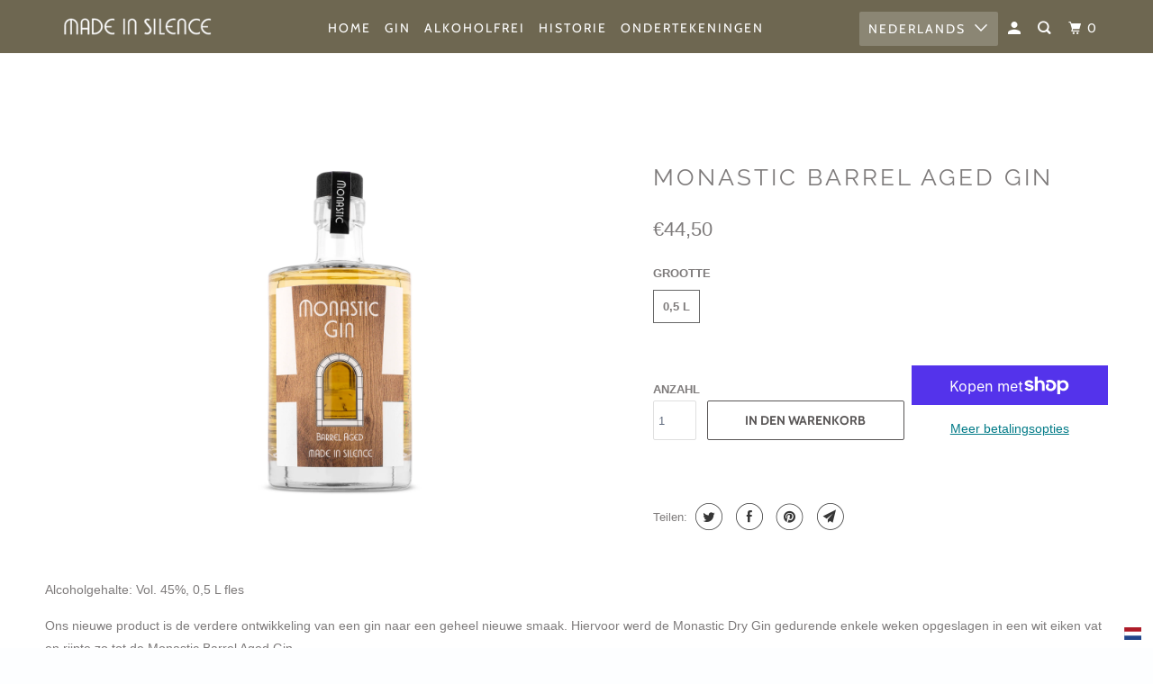

--- FILE ---
content_type: text/html; charset=utf-8
request_url: https://www.klostergin.de/nl/collections/all/products/monastic-barrel-aged-gin
body_size: 62673
content:
<!DOCTYPE html>
<!--[if lt IE 7 ]><html class="ie ie6" lang="nl"> <![endif]-->
<!--[if IE 7 ]><html class="ie ie7" lang="nl"> <![endif]-->
<!--[if IE 8 ]><html class="ie ie8" lang="nl"> <![endif]-->
<!--[if IE 9 ]><html class="ie ie9" lang="nl"> <![endif]-->
<!--[if (gte IE 10)|!(IE)]><!--><html lang="nl"> <!--<![endif]-->
<!-- Facebook Pixel Code -->
<script>
  !function(f,b,e,v,n,t,s)
  {if(f.fbq)return;n=f.fbq=function(){n.callMethod?
  n.callMethod.apply(n,arguments):n.queue.push(arguments)};
  if(!f._fbq)f._fbq=n;n.push=n;n.loaded=!0;n.version='2.0';
  n.queue=[];t=b.createElement(e);t.async=!0;
  t.src=v;s=b.getElementsByTagName(e)[0];
  s.parentNode.insertBefore(t,s)}(window, document,'script',
  'https://connect.facebook.net/en_US/fbevents.js');
  fbq('init', '407232480646147');
  fbq('track', 'PageView');
</script>
<noscript><img height="1" width="1" style="display:none"
  src="https://www.facebook.com/tr?id=407232480646147&ev=PageView&noscript=1"
/></noscript>
<!-- End Facebook Pixel Code -->  

<head><!--Content in content_for_header -->
<style></style><!--LH--><meta charset="utf-8">
    <meta http-equiv="cleartype" content="on">
    <meta name="robots" content="index,follow">

    
    <title>Monastic Barrel Aged Gin - Klostergin - Made in Silence - Monastic Distillery</title>

    
      <meta name="description" content="Alcoholgehalte: Vol. 45%, 0,5 L fles Ons nieuwe product is de verdere ontwikkeling van een gin naar een geheel nieuwe smaak. Hiervoor werd de Monastic Dry Gin gedurende enkele weken opgeslagen in een wit eiken vat en rijpte zo tot de Monastic Barrel Aged Gin." />
    

    





















<meta name="author" content="Monastic Distillery">
<meta property="og:url" content="https://www.klostergin.de/nl/products/monastic-barrel-aged-gin">
<meta property="og:site_name" content="Monastic Distillery">



  <meta property="og:type" content="product">
  <meta property="og:title" content="Monastic Barrel Aged Gin">
  
    
      <meta property="og:image" content="https://www.klostergin.de/cdn/shop/products/DSC0137Kopie3_600x.jpg?v=1622452388">
      <meta property="og:image:secure_url" content="https://www.klostergin.de/cdn/shop/products/DSC0137Kopie3_600x.jpg?v=1622452388">
      <meta property="og:image:width" content="2000">
      <meta property="og:image:height" content="2000">
      <meta property="og:image:alt" content="Monastic Barrel Aged Gin">
      
    
  
  <meta property="product:price:amount" content="44,50">
  <meta property="product:price:currency" content="EUR">



  <meta property="og:description" content="Alcoholgehalte: Vol. 45%, 0,5 L fles Ons nieuwe product is de verdere ontwikkeling van een gin naar een geheel nieuwe smaak. Hiervoor werd de Monastic Dry Gin gedurende enkele weken opgeslagen in een wit eiken vat en rijpte zo tot de Monastic Barrel Aged Gin.">




<meta name="twitter:card" content="summary">

  <meta name="twitter:title" content="Monastic Barrel Aged Gin">
  <meta name="twitter:description" content="
Alcoholgehalte: Vol. 45%, 0,5 L fles
Ons nieuwe product is de verdere ontwikkeling van een gin naar een geheel nieuwe smaak. Hiervoor werd de Monastic Dry Gin gedurende enkele weken opgeslagen in een wit eiken vat en rijpte zo tot de Monastic Barrel Aged Gin.
 ">
  <meta name="twitter:image:width" content="240">
  <meta name="twitter:image:height" content="240">
  <meta name="twitter:image" content="https://www.klostergin.de/cdn/shop/products/DSC0137Kopie3_240x.jpg?v=1622452388">
  <meta name="twitter:image:alt" content="Monastic Barrel Aged Gin">



    
      <link rel="prev" href="/nl/collections/all/products/monastic-paradise-gin">
    
    
      <link rel="next" href="/nl/collections/all/products/dry-gin-coffee-barrel-aged">
    

    <!-- Mobile Specific Metas -->
    <meta name="HandheldFriendly" content="True">
    <meta name="MobileOptimized" content="320">
    <meta name="viewport" content="width=device-width,initial-scale=1">
    <meta name="theme-color" content="#ffffff">

    <!-- Stylesheet for mmenu plugin -->
    <link href="//www.klostergin.de/cdn/shop/t/4/assets/mmenu-styles.scss?v=106496102027375579581607201423" rel="stylesheet" type="text/css" media="all" />

    <!-- Stylesheets for Parallax 3.7.3 -->
    <link href="//www.klostergin.de/cdn/shop/t/4/assets/styles.scss.css?v=106795299674502248861766395535" rel="stylesheet" type="text/css" media="all" />

    
      <link rel="shortcut icon" type="image/x-icon" href="//www.klostergin.de/cdn/shop/files/Made_in_Silence_favicon_180x180.png?v=1614359764">
      <link rel="apple-touch-icon" href="//www.klostergin.de/cdn/shop/files/Made_in_Silence_favicon_180x180.png?v=1614359764"/>
      <link rel="apple-touch-icon" sizes="72x72" href="//www.klostergin.de/cdn/shop/files/Made_in_Silence_favicon_72x72.png?v=1614359764"/>
      <link rel="apple-touch-icon" sizes="114x114" href="//www.klostergin.de/cdn/shop/files/Made_in_Silence_favicon_114x114.png?v=1614359764"/>
      <link rel="apple-touch-icon" sizes="180x180" href="//www.klostergin.de/cdn/shop/files/Made_in_Silence_favicon_180x180.png?v=1614359764"/>
      <link rel="apple-touch-icon" sizes="228x228" href="//www.klostergin.de/cdn/shop/files/Made_in_Silence_favicon_228x228.png?v=1614359764"/>
    

    <link rel="canonical" href="https://www.klostergin.de/nl/products/monastic-barrel-aged-gin" />

    <script>
      
Shopify = window.Shopify || {};Shopify.theme_settings = {};Shopify.theme_settings.current_locale = "nl";Shopify.theme_settings.shop_url = "https://www.klostergin.de";Shopify.theme_settings.cart_url = "/nl/cart";Shopify.translation =Shopify.translation || {};Shopify.translation.newsletter_success_text = "Vielen Dank für den Eintrag in unsere Mailingliste!";Shopify.translation.menu = "Menü";Shopify.translation.search = "Suchen";Shopify.translation.agree_to_terms_warning = "Sie müssen mit den Bestimmungen und Bedingungen zur Kasse zustimmen.";Shopify.translation.cart_discount = "Rabatt";Shopify.translation.edit_cart = "Warenkorb bearbeiten";Shopify.translation.add_to_cart_success = "Translation missing: nl.layout.general.add_to_cart_success";Shopify.translation.agree_to_terms_html = "Translation missing: nl.cart.general.agree_to_terms_html";Shopify.translation.checkout = "Kasse";Shopify.translation.or = "Translation missing: nl.layout.general.or";Shopify.translation.continue_shopping = "Weiter einkaufen";Shopify.translation.empty_cart = "Ihr Warenkorb ist leer";Shopify.translation.subtotal = "Zwischensumme";Shopify.translation.cart_notes = "Hinweis";Shopify.translation.product_add_to_cart_success = "Erfolg";Shopify.translation.product_add_to_cart = "In den Warenkorb";Shopify.translation.product_notify_form_email = "Geben Sie Ihre E-Mail-Adresse ein...";Shopify.translation.product_notify_form_send = "Senden";Shopify.translation.items_left_count_one = "Artikel verblieben";Shopify.translation.items_left_count_other = "Artikel verblieben";Shopify.translation.product_sold_out = "Ausverkauft";Shopify.translation.product_unavailable = "Nicht verfügbar";Shopify.translation.product_notify_form_success = "Vielen Dank! Wir werden Sie benachrichtigen, sobald das Produkt verfügbar ist!";
    </script>

    

    <script src="//www.klostergin.de/cdn/shop/t/4/assets/app.js?v=159647211370124764211607201460" type="text/javascript"></script>

    <!--[if lte IE 8]>
      <link href="//www.klostergin.de/cdn/shop/t/4/assets/ie.css?v=1024305471161636101607201460" rel="stylesheet" type="text/css" media="all" />
      <script src="//www.klostergin.de/cdn/shop/t/4/assets/skrollr.ie.js?v=116292453382836155221607201435" type="text/javascript"></script>
    <![endif]-->

    <script>window.performance && window.performance.mark && window.performance.mark('shopify.content_for_header.start');</script><meta name="facebook-domain-verification" content="itpph0uwuppznzzp6t8b9r9i4as4n3">
<meta id="shopify-digital-wallet" name="shopify-digital-wallet" content="/40501379227/digital_wallets/dialog">
<meta name="shopify-checkout-api-token" content="e6c682300c9d16142876095ab4175c4c">
<meta id="in-context-paypal-metadata" data-shop-id="40501379227" data-venmo-supported="false" data-environment="production" data-locale="nl_NL" data-paypal-v4="true" data-currency="EUR">
<link rel="alternate" hreflang="x-default" href="https://www.klostergin.de/products/monastic-barrel-aged-gin">
<link rel="alternate" hreflang="de" href="https://www.klostergin.de/products/monastic-barrel-aged-gin">
<link rel="alternate" hreflang="en" href="https://www.klostergin.de/en/products/monastic-barrel-aged-gin">
<link rel="alternate" hreflang="fr" href="https://www.klostergin.de/fr/products/monastic-barrel-aged-gin">
<link rel="alternate" hreflang="nl" href="https://www.klostergin.de/nl/products/monastic-barrel-aged-gin">
<link rel="alternate" type="application/json+oembed" href="https://www.klostergin.de/nl/products/monastic-barrel-aged-gin.oembed">
<script async="async" src="/checkouts/internal/preloads.js?locale=nl-DE"></script>
<link rel="preconnect" href="https://shop.app" crossorigin="anonymous">
<script async="async" src="https://shop.app/checkouts/internal/preloads.js?locale=nl-DE&shop_id=40501379227" crossorigin="anonymous"></script>
<script id="apple-pay-shop-capabilities" type="application/json">{"shopId":40501379227,"countryCode":"DE","currencyCode":"EUR","merchantCapabilities":["supports3DS"],"merchantId":"gid:\/\/shopify\/Shop\/40501379227","merchantName":"Monastic Distillery","requiredBillingContactFields":["postalAddress","email"],"requiredShippingContactFields":["postalAddress","email"],"shippingType":"shipping","supportedNetworks":["visa","maestro","masterCard","amex"],"total":{"type":"pending","label":"Monastic Distillery","amount":"1.00"},"shopifyPaymentsEnabled":true,"supportsSubscriptions":true}</script>
<script id="shopify-features" type="application/json">{"accessToken":"e6c682300c9d16142876095ab4175c4c","betas":["rich-media-storefront-analytics"],"domain":"www.klostergin.de","predictiveSearch":true,"shopId":40501379227,"locale":"nl"}</script>
<script>var Shopify = Shopify || {};
Shopify.shop = "klostergin.myshopify.com";
Shopify.locale = "nl";
Shopify.currency = {"active":"EUR","rate":"1.0"};
Shopify.country = "DE";
Shopify.theme = {"name":"Parallax with WC - 2020-12-05","id":116179927195,"schema_name":"Parallax","schema_version":"3.7.3","theme_store_id":null,"role":"main"};
Shopify.theme.handle = "null";
Shopify.theme.style = {"id":null,"handle":null};
Shopify.cdnHost = "www.klostergin.de/cdn";
Shopify.routes = Shopify.routes || {};
Shopify.routes.root = "/nl/";</script>
<script type="module">!function(o){(o.Shopify=o.Shopify||{}).modules=!0}(window);</script>
<script>!function(o){function n(){var o=[];function n(){o.push(Array.prototype.slice.apply(arguments))}return n.q=o,n}var t=o.Shopify=o.Shopify||{};t.loadFeatures=n(),t.autoloadFeatures=n()}(window);</script>
<script>
  window.ShopifyPay = window.ShopifyPay || {};
  window.ShopifyPay.apiHost = "shop.app\/pay";
  window.ShopifyPay.redirectState = null;
</script>
<script id="shop-js-analytics" type="application/json">{"pageType":"product"}</script>
<script defer="defer" async type="module" src="//www.klostergin.de/cdn/shopifycloud/shop-js/modules/v2/client.init-shop-cart-sync_6EKkpqRI.nl.esm.js"></script>
<script defer="defer" async type="module" src="//www.klostergin.de/cdn/shopifycloud/shop-js/modules/v2/chunk.common_3amyFQVI.esm.js"></script>
<script type="module">
  await import("//www.klostergin.de/cdn/shopifycloud/shop-js/modules/v2/client.init-shop-cart-sync_6EKkpqRI.nl.esm.js");
await import("//www.klostergin.de/cdn/shopifycloud/shop-js/modules/v2/chunk.common_3amyFQVI.esm.js");

  window.Shopify.SignInWithShop?.initShopCartSync?.({"fedCMEnabled":true,"windoidEnabled":true});

</script>
<script>
  window.Shopify = window.Shopify || {};
  if (!window.Shopify.featureAssets) window.Shopify.featureAssets = {};
  window.Shopify.featureAssets['shop-js'] = {"shop-cart-sync":["modules/v2/client.shop-cart-sync_DZmSjWzz.nl.esm.js","modules/v2/chunk.common_3amyFQVI.esm.js"],"init-fed-cm":["modules/v2/client.init-fed-cm_giTMTaxo.nl.esm.js","modules/v2/chunk.common_3amyFQVI.esm.js"],"shop-button":["modules/v2/client.shop-button_D98oU0qV.nl.esm.js","modules/v2/chunk.common_3amyFQVI.esm.js"],"shop-cash-offers":["modules/v2/client.shop-cash-offers_DMV0VsjF.nl.esm.js","modules/v2/chunk.common_3amyFQVI.esm.js","modules/v2/chunk.modal_DUXZR_0p.esm.js"],"init-windoid":["modules/v2/client.init-windoid_Cw3EwRoF.nl.esm.js","modules/v2/chunk.common_3amyFQVI.esm.js"],"init-shop-email-lookup-coordinator":["modules/v2/client.init-shop-email-lookup-coordinator_BOUuYTyQ.nl.esm.js","modules/v2/chunk.common_3amyFQVI.esm.js"],"shop-toast-manager":["modules/v2/client.shop-toast-manager_B4egFvJY.nl.esm.js","modules/v2/chunk.common_3amyFQVI.esm.js"],"shop-login-button":["modules/v2/client.shop-login-button_CpQbSvoR.nl.esm.js","modules/v2/chunk.common_3amyFQVI.esm.js","modules/v2/chunk.modal_DUXZR_0p.esm.js"],"avatar":["modules/v2/client.avatar_BTnouDA3.nl.esm.js"],"pay-button":["modules/v2/client.pay-button_C5OzN0Xn.nl.esm.js","modules/v2/chunk.common_3amyFQVI.esm.js"],"init-shop-cart-sync":["modules/v2/client.init-shop-cart-sync_6EKkpqRI.nl.esm.js","modules/v2/chunk.common_3amyFQVI.esm.js"],"init-customer-accounts":["modules/v2/client.init-customer-accounts_CWWqHCxQ.nl.esm.js","modules/v2/client.shop-login-button_CpQbSvoR.nl.esm.js","modules/v2/chunk.common_3amyFQVI.esm.js","modules/v2/chunk.modal_DUXZR_0p.esm.js"],"init-shop-for-new-customer-accounts":["modules/v2/client.init-shop-for-new-customer-accounts_CcvmrONS.nl.esm.js","modules/v2/client.shop-login-button_CpQbSvoR.nl.esm.js","modules/v2/chunk.common_3amyFQVI.esm.js","modules/v2/chunk.modal_DUXZR_0p.esm.js"],"init-customer-accounts-sign-up":["modules/v2/client.init-customer-accounts-sign-up_24fR4HHs.nl.esm.js","modules/v2/client.shop-login-button_CpQbSvoR.nl.esm.js","modules/v2/chunk.common_3amyFQVI.esm.js","modules/v2/chunk.modal_DUXZR_0p.esm.js"],"checkout-modal":["modules/v2/client.checkout-modal_L4S7Y1ps.nl.esm.js","modules/v2/chunk.common_3amyFQVI.esm.js","modules/v2/chunk.modal_DUXZR_0p.esm.js"],"shop-follow-button":["modules/v2/client.shop-follow-button_CUefG8va.nl.esm.js","modules/v2/chunk.common_3amyFQVI.esm.js","modules/v2/chunk.modal_DUXZR_0p.esm.js"],"lead-capture":["modules/v2/client.lead-capture_DVkpEUJZ.nl.esm.js","modules/v2/chunk.common_3amyFQVI.esm.js","modules/v2/chunk.modal_DUXZR_0p.esm.js"],"shop-login":["modules/v2/client.shop-login_CpLXnE3w.nl.esm.js","modules/v2/chunk.common_3amyFQVI.esm.js","modules/v2/chunk.modal_DUXZR_0p.esm.js"],"payment-terms":["modules/v2/client.payment-terms_Bec1wZji.nl.esm.js","modules/v2/chunk.common_3amyFQVI.esm.js","modules/v2/chunk.modal_DUXZR_0p.esm.js"]};
</script>
<script>(function() {
  var isLoaded = false;
  function asyncLoad() {
    if (isLoaded) return;
    isLoaded = true;
    var urls = ["https:\/\/smart-age-verification.herokuapp.com\/assets\/ageverify.js?shop=klostergin.myshopify.com","https:\/\/gdprcdn.b-cdn.net\/js\/gdpr_cookie_consent.min.js?shop=klostergin.myshopify.com","https:\/\/ajax.googleapis.com\/ajax\/libs\/jquery\/3.6.0\/jquery.min.js?shop=klostergin.myshopify.com"];
    for (var i = 0; i < urls.length; i++) {
      var s = document.createElement('script');
      s.type = 'text/javascript';
      s.async = true;
      s.src = urls[i];
      var x = document.getElementsByTagName('script')[0];
      x.parentNode.insertBefore(s, x);
    }
  };
  if(window.attachEvent) {
    window.attachEvent('onload', asyncLoad);
  } else {
    window.addEventListener('load', asyncLoad, false);
  }
})();</script>
<script id="__st">var __st={"a":40501379227,"offset":3600,"reqid":"53a11d75-264d-4de9-9691-d7e950d45924-1768431258","pageurl":"www.klostergin.de\/nl\/collections\/all\/products\/monastic-barrel-aged-gin","u":"a41ad8346f43","p":"product","rtyp":"product","rid":5323922997403};</script>
<script>window.ShopifyPaypalV4VisibilityTracking = true;</script>
<script id="captcha-bootstrap">!function(){'use strict';const t='contact',e='account',n='new_comment',o=[[t,t],['blogs',n],['comments',n],[t,'customer']],c=[[e,'customer_login'],[e,'guest_login'],[e,'recover_customer_password'],[e,'create_customer']],r=t=>t.map((([t,e])=>`form[action*='/${t}']:not([data-nocaptcha='true']) input[name='form_type'][value='${e}']`)).join(','),a=t=>()=>t?[...document.querySelectorAll(t)].map((t=>t.form)):[];function s(){const t=[...o],e=r(t);return a(e)}const i='password',u='form_key',d=['recaptcha-v3-token','g-recaptcha-response','h-captcha-response',i],f=()=>{try{return window.sessionStorage}catch{return}},m='__shopify_v',_=t=>t.elements[u];function p(t,e,n=!1){try{const o=window.sessionStorage,c=JSON.parse(o.getItem(e)),{data:r}=function(t){const{data:e,action:n}=t;return t[m]||n?{data:e,action:n}:{data:t,action:n}}(c);for(const[e,n]of Object.entries(r))t.elements[e]&&(t.elements[e].value=n);n&&o.removeItem(e)}catch(o){console.error('form repopulation failed',{error:o})}}const l='form_type',E='cptcha';function T(t){t.dataset[E]=!0}const w=window,h=w.document,L='Shopify',v='ce_forms',y='captcha';let A=!1;((t,e)=>{const n=(g='f06e6c50-85a8-45c8-87d0-21a2b65856fe',I='https://cdn.shopify.com/shopifycloud/storefront-forms-hcaptcha/ce_storefront_forms_captcha_hcaptcha.v1.5.2.iife.js',D={infoText:'Beschermd door hCaptcha',privacyText:'Privacy',termsText:'Voorwaarden'},(t,e,n)=>{const o=w[L][v],c=o.bindForm;if(c)return c(t,g,e,D).then(n);var r;o.q.push([[t,g,e,D],n]),r=I,A||(h.body.append(Object.assign(h.createElement('script'),{id:'captcha-provider',async:!0,src:r})),A=!0)});var g,I,D;w[L]=w[L]||{},w[L][v]=w[L][v]||{},w[L][v].q=[],w[L][y]=w[L][y]||{},w[L][y].protect=function(t,e){n(t,void 0,e),T(t)},Object.freeze(w[L][y]),function(t,e,n,w,h,L){const[v,y,A,g]=function(t,e,n){const i=e?o:[],u=t?c:[],d=[...i,...u],f=r(d),m=r(i),_=r(d.filter((([t,e])=>n.includes(e))));return[a(f),a(m),a(_),s()]}(w,h,L),I=t=>{const e=t.target;return e instanceof HTMLFormElement?e:e&&e.form},D=t=>v().includes(t);t.addEventListener('submit',(t=>{const e=I(t);if(!e)return;const n=D(e)&&!e.dataset.hcaptchaBound&&!e.dataset.recaptchaBound,o=_(e),c=g().includes(e)&&(!o||!o.value);(n||c)&&t.preventDefault(),c&&!n&&(function(t){try{if(!f())return;!function(t){const e=f();if(!e)return;const n=_(t);if(!n)return;const o=n.value;o&&e.removeItem(o)}(t);const e=Array.from(Array(32),(()=>Math.random().toString(36)[2])).join('');!function(t,e){_(t)||t.append(Object.assign(document.createElement('input'),{type:'hidden',name:u})),t.elements[u].value=e}(t,e),function(t,e){const n=f();if(!n)return;const o=[...t.querySelectorAll(`input[type='${i}']`)].map((({name:t})=>t)),c=[...d,...o],r={};for(const[a,s]of new FormData(t).entries())c.includes(a)||(r[a]=s);n.setItem(e,JSON.stringify({[m]:1,action:t.action,data:r}))}(t,e)}catch(e){console.error('failed to persist form',e)}}(e),e.submit())}));const S=(t,e)=>{t&&!t.dataset[E]&&(n(t,e.some((e=>e===t))),T(t))};for(const o of['focusin','change'])t.addEventListener(o,(t=>{const e=I(t);D(e)&&S(e,y())}));const B=e.get('form_key'),M=e.get(l),P=B&&M;t.addEventListener('DOMContentLoaded',(()=>{const t=y();if(P)for(const e of t)e.elements[l].value===M&&p(e,B);[...new Set([...A(),...v().filter((t=>'true'===t.dataset.shopifyCaptcha))])].forEach((e=>S(e,t)))}))}(h,new URLSearchParams(w.location.search),n,t,e,['guest_login'])})(!0,!1)}();</script>
<script integrity="sha256-4kQ18oKyAcykRKYeNunJcIwy7WH5gtpwJnB7kiuLZ1E=" data-source-attribution="shopify.loadfeatures" defer="defer" src="//www.klostergin.de/cdn/shopifycloud/storefront/assets/storefront/load_feature-a0a9edcb.js" crossorigin="anonymous"></script>
<script crossorigin="anonymous" defer="defer" src="//www.klostergin.de/cdn/shopifycloud/storefront/assets/shopify_pay/storefront-65b4c6d7.js?v=20250812"></script>
<script data-source-attribution="shopify.dynamic_checkout.dynamic.init">var Shopify=Shopify||{};Shopify.PaymentButton=Shopify.PaymentButton||{isStorefrontPortableWallets:!0,init:function(){window.Shopify.PaymentButton.init=function(){};var t=document.createElement("script");t.src="https://www.klostergin.de/cdn/shopifycloud/portable-wallets/latest/portable-wallets.nl.js",t.type="module",document.head.appendChild(t)}};
</script>
<script data-source-attribution="shopify.dynamic_checkout.buyer_consent">
  function portableWalletsHideBuyerConsent(e){var t=document.getElementById("shopify-buyer-consent"),n=document.getElementById("shopify-subscription-policy-button");t&&n&&(t.classList.add("hidden"),t.setAttribute("aria-hidden","true"),n.removeEventListener("click",e))}function portableWalletsShowBuyerConsent(e){var t=document.getElementById("shopify-buyer-consent"),n=document.getElementById("shopify-subscription-policy-button");t&&n&&(t.classList.remove("hidden"),t.removeAttribute("aria-hidden"),n.addEventListener("click",e))}window.Shopify?.PaymentButton&&(window.Shopify.PaymentButton.hideBuyerConsent=portableWalletsHideBuyerConsent,window.Shopify.PaymentButton.showBuyerConsent=portableWalletsShowBuyerConsent);
</script>
<script>
  function portableWalletsCleanup(e){e&&e.src&&console.error("Failed to load portable wallets script "+e.src);var t=document.querySelectorAll("shopify-accelerated-checkout .shopify-payment-button__skeleton, shopify-accelerated-checkout-cart .wallet-cart-button__skeleton"),e=document.getElementById("shopify-buyer-consent");for(let e=0;e<t.length;e++)t[e].remove();e&&e.remove()}function portableWalletsNotLoadedAsModule(e){e instanceof ErrorEvent&&"string"==typeof e.message&&e.message.includes("import.meta")&&"string"==typeof e.filename&&e.filename.includes("portable-wallets")&&(window.removeEventListener("error",portableWalletsNotLoadedAsModule),window.Shopify.PaymentButton.failedToLoad=e,"loading"===document.readyState?document.addEventListener("DOMContentLoaded",window.Shopify.PaymentButton.init):window.Shopify.PaymentButton.init())}window.addEventListener("error",portableWalletsNotLoadedAsModule);
</script>

<script type="module" src="https://www.klostergin.de/cdn/shopifycloud/portable-wallets/latest/portable-wallets.nl.js" onError="portableWalletsCleanup(this)" crossorigin="anonymous"></script>
<script nomodule>
  document.addEventListener("DOMContentLoaded", portableWalletsCleanup);
</script>

<link id="shopify-accelerated-checkout-styles" rel="stylesheet" media="screen" href="https://www.klostergin.de/cdn/shopifycloud/portable-wallets/latest/accelerated-checkout-backwards-compat.css" crossorigin="anonymous">
<style id="shopify-accelerated-checkout-cart">
        #shopify-buyer-consent {
  margin-top: 1em;
  display: inline-block;
  width: 100%;
}

#shopify-buyer-consent.hidden {
  display: none;
}

#shopify-subscription-policy-button {
  background: none;
  border: none;
  padding: 0;
  text-decoration: underline;
  font-size: inherit;
  cursor: pointer;
}

#shopify-subscription-policy-button::before {
  box-shadow: none;
}

      </style>

<script>window.performance && window.performance.mark && window.performance.mark('shopify.content_for_header.end');</script>

  <!-- OrderLogic checkout restrictions ========================================= -->
  <script>
DEBUG_KEY = "__olDebug";

if (typeof olCreateCookie == 'undefined') {
    var olCreateCookie = function (name, value, days) {
        if (days) {
            var date = new Date();
            date.setTime(date.getTime() + (days * 24 * 60 * 60 * 1000));
            var expires = "; expires=" + date.toGMTString();
        }
        else var expires = "";
        document.cookie = name + "=" + JSON.stringify(value) + expires + "; path=/; SameSite=None; Secure";
    };
}

if (typeof olReadCookie == 'undefined') {
    var olReadCookie = function (name) {
        var nameEQ = name + "=";
        var ca = document.cookie.split(';');
        // the cookie is being created, there is a problem with the following logic matching the name
        for (var i = 0; i < ca.length; i++) {
            var c = ca[i];
            while (c.charAt(0) == ' ') c = c.substring(1, c.length);
            if (c.indexOf(nameEQ) == 0) return JSON.parse(c.substring(nameEQ.length, c.length));
        }
        return;
    };
}

if (typeof getOlCacheBuster == 'undefined') {
    var getOlCacheBuster = function() {
        if ( typeof getOlCacheBuster.olCacheBuster == 'undefined') {
            scriptsArray = Array.prototype.slice.call(document.getElementsByTagName("script"));
            scriptsArray = scriptsArray.concat(Array.prototype.slice.call(document.getElementsByTagName("noscript")));
            for (var i=0; i<scriptsArray.length; i++) {
                cacheBusterArray = scriptsArray[i].innerHTML.match(/orderlogicapp.com\\\/embedded_js\\\/production_base.js\?(\d+)/);
                if (cacheBusterArray == null) {
                    cacheBusterString = scriptsArray[i].getAttribute('src');
                    if (cacheBusterString != null) {
                        cacheBusterArray = cacheBusterString.match(/orderlogicapp.com\/embedded_js\/production_base.js\?(\d+)/);
                    }
                }
                if (cacheBusterArray != null) {
                    getOlCacheBuster.olCacheBuster = cacheBusterArray[1];
                    break;
                }
            }
        }
        return getOlCacheBuster.olCacheBuster;
    }
}

if (typeof ol_hostname == 'undefined') {
    var ol_hostname = 'www.orderlogicapp.com';
    var ol_debug = olReadCookie(DEBUG_KEY);
    if (window.location.search.replace("?", "").substring(0, 7) == 'olDebug') {
        ol_debug = window.location.search.replace("?olDebug=", "");
        if (ol_debug == 'false') ol_debug = false;
        olCreateCookie(DEBUG_KEY, ol_debug, null);
    }
}

var ol_cachebuster = getOlCacheBuster();
if (( typeof ol_cachebuster != 'undefined') || (ol_debug)) {
    if (typeof ol_script == 'undefined') {
        var ol_script = document.createElement('script');
        ol_script.type = 'text/javascript';
        ol_script.async = true;
        ol_script.src = "https://" + (ol_debug ? 'dev.orderlogicapp.com' : ol_hostname) + "/embedded_js/store.js?" + ol_cachebuster;
        document.head.appendChild(ol_script);
    }
}



olProductData = { 
}


olProductDataDcb = {
  productId: 5323922997403,
  handle: "monastic-barrel-aged-gin",
  tags: [
    
        "Gin",
    
        "Enkelvoudige producten",
    
  ]
}

</script>


    <noscript>
      <style>

        .slides > li:first-child { display: block; }
        .image__fallback {
          width: 100vw;
          display: block !important;
          max-width: 100vw !important;
          margin-bottom: 0;
        }
        .image__fallback + .hsContainer__image {
          display: none !important;
        }
        .hsContainer {
          height: auto !important;
        }
        .no-js-only {
          display: inherit !important;
        }
        .icon-cart.cart-button {
          display: none;
        }
        .lazyload,
        .cart_page_image img {
          opacity: 1;
          -webkit-filter: blur(0);
          filter: blur(0);
        }
        .bcg .hsContent {
          background-color: transparent;
        }
        .animate_right,
        .animate_left,
        .animate_up,
        .animate_down {
          opacity: 1;
        }
        .flexslider .slides>li {
          display: block;
        }
        .product_section .product_form {
          opacity: 1;
        }
        .multi_select,
        form .select {
          display: block !important;
        }
        .swatch_options {
          display: none;
        }
      </style>
    </noscript>

  
  <!-- "snippets/shogun-head.liquid" was not rendered, the associated app was uninstalled -->
<script>
if(document.documentElement.innerHTML.match(/https:\\\/\\\/mincart-react.molsoftapps.com\\\/js\\\/mincart.js/)){ 
    var mincartSettings = {
        texts : {}
    };

    var newCartItems = {};
    var cartItems = {};


document.addEventListener('DOMContentLoaded', function () {
    mincartSettings.checkoutButtonsText = '[name="checkout"]:not([id^="restrict-shipping"]), [name="checkoutButton"]:not([id^="restrict-shipping"]), button[onclick="window.location=\'/checkout\'"]:not([id^="restrict-shipping"]), form[action^=\'/checkout\'] input[value=\'Checkout\']:not([id^="restrict-shipping"]), .blockCheckout:not([id^="restrict-shipping"]), [href^="/checkout"]:not([id^="restrict-shipping"]), [href^="checkout"]:not([id^="restrict-shipping"]), form[action^=\'/checkout\'] input[type=\'submit\']:not([id^="restrict-shipping"]), .ConversionDriverCart--checkout:not([id^="restrict-shipping"]), .checkout-button:not([id^="restrict-shipping"]), form[action^=\'/checkout\'] button[type=\'submit\']:not([id^="restrict-shipping"]), .mincart-state-unlocked:not([id^="restrict-shipping"]), .mincart-state-refresh:not([id^="restrict-shipping"]), .mincart-state-popup:not([id^="restrict-shipping"]), .mincart-state-loading';
    mincartSettings.checkoutButtons = document.querySelectorAll(mincartSettings.checkoutButtonsText);
    mincartSettings.additionalCheckoutText = ".additional-checkout-buttons, .additional-checkout-button, #additional-checkout-buttons, #dynamic-checkout-cart";
    mincartSettings.additionalCheckout = document.querySelectorAll(mincartSettings.additionalCheckoutText);

        for(var i = 0; i < mincartSettings.checkoutButtons.length; i++){
            mincartSettings.checkoutButtons[i].disabled = true;
        }
        for(var i = 0; i < mincartSettings.additionalCheckout.length; i++){
            mincartSettings.additionalCheckout[i].classList.add('mincartDisabled');
        }

        
            mincartSettings.addProductButton = document.querySelectorAll('[name="add"]');

            
                for(var i = 0; i < mincartSettings.addProductButton.length; i++){
                    mincartSettings.addProductButton[i].disabled = true;
                }
            
        

        (function () {
            var loadScript = function loadScript(url, callback) {

                var script = document.createElement("script");
                script.type = "text/javascript";

                // If the browser is Internet Explorer.
                if (script.readyState) {
                    script.onreadystatechange = function () {
                        if (script.readyState == "loaded" || script.readyState == "complete") {
                            script.onreadystatechange = null;
                            callback();
                        }
                    };
                    // For any other browser.
                } else {
                    script.onload = function () {
                        callback();
                    };
                }

                script.src = url;
                document.getElementsByTagName("head")[0].appendChild(script);
            };

            /* This is my app's JavaScript */
            var myAppJavaScript = function myAppJavaScript($) {
                mincartSettings.checkoutButtons = $(mincartSettings.checkoutButtonsText);
                mincartSettings.additionalCheckout = $(mincartSettings.additionalCheckoutText);

                mincartSettings.checkoutButtons.each(function(){
                    if($(this).is('input')){
                        mincartSettings.texts.checkoutText = $(this).val();
                        return false;
                    }
                    else{
                        mincartSettings.texts.checkoutText = $(this).html();
                    }
                });
                
                if(mincartSettings.checkoutButtons.is('input')){
                    mincartSettings.checkoutButtons.addClass('mincartDisabled');
                    mincartSettings.checkoutButtons.val("Loading");
                }
                else{
                    mincartSettings.checkoutButtons.addClass('mincartDisabled');
                    mincartSettings.checkoutButtons.html("Loading");
                }

                
                    mincartSettings.addProductButton = $('[name="add"]');

                    if(mincartSettings.addProductButton.is('input')){
                        mincartSettings.texts.addProductButton = mincartSettings.addProductButton.val();
                    }
                    else{
                        mincartSettings.texts.addProductButton = mincartSettings.addProductButton.html();
                    }

                    
                        if(mincartSettings.addProductButton.is('input')){
                            mincartSettings.addProductButton.addClass('mincartDisabled');
                            mincartSettings.addProductButton.val("Loading");
                        }
                        else{
                            mincartSettings.addProductButton.addClass('mincartDisabled');
                            mincartSettings.addProductButton.html("Loading");
                        }
                    
                
                
                
                mincartSettings.itemsInCart = [];

                mincartSettings.currentProduct = {
                    "product_id": 5323922997403,
                    "Collection": [{"id":280955584667,"handle":"all","title":"All","updated_at":"2026-01-14T13:07:23+01:00","body_html":"","published_at":"2021-11-05T07:03:18+01:00","sort_order":"manual","template_suffix":"","disjunctive":false,"rules":[{"column":"variant_price","relation":"greater_than","condition":"0"}],"published_scope":"web"},{"id":202719101083,"handle":"single-products","title":"Enkelvoudige producten","updated_at":"2026-01-14T13:07:23+01:00","body_html":"","published_at":"2021-07-07T08:00:00+02:00","sort_order":"manual","template_suffix":"sub-collections","disjunctive":false,"rules":[{"column":"tag","relation":"equals","condition":"Enkelvoudige producten"}],"published_scope":"web","image":{"created_at":"2020-07-16T21:52:43+02:00","alt":null,"width":512,"height":512,"src":"\/\/www.klostergin.de\/cdn\/shop\/collections\/perfume_dea6a396-3b19-4447-8c9d-09cd4f55eb73.png?v=1594929164"}}],
                    "product_type": "Gin",
                    "Vendor": "Monastic Distillery",
                    "Tag": ["Gin","Enkelvoudige producten"],
                    "variants": [{"id":34744631558299,"title":"0,5 L","option1":"0,5 L","option2":null,"option3":null,"sku":"003","requires_shipping":true,"taxable":true,"featured_image":null,"available":true,"name":"Monastic Barrel Aged Gin - 0,5 L","public_title":"0,5 L","options":["0,5 L"],"price":4450,"weight":1400,"compare_at_price":null,"inventory_management":"shopify","barcode":"4260601820001","requires_selling_plan":false,"unit_price":890,"unit_price_measurement":{"measured_type":"volume","quantity_value":"0.5","quantity_unit":"l","reference_value":100,"reference_unit":"ml"},"selling_plan_allocations":[]}],
                    "price": null,
                    "min": null,
                    "max": null
                };

                mincartSettings.customer = null;

                $("input[name^=updates]").each(function(){
                    cartItems[$(this).attr('id')] = $(this).val();
                    newCartItems[$(this).attr('id')] = $(this).val();

                    $(this).bind("propertychange change keyup input paste", function(){
                        $("input[name^=updates]").each(function(){
                            newCartItems[$(this).attr('id')] = $(this).val();
                        })
                    })
                });
            };

            if (typeof jQuery === 'undefined' || parseFloat(jQuery.fn.jquery) < 3.0 || !jQuery.ajax) {
                loadScript('//mincart-react.molsoftapps.com/js/jquery.min.js', function () {
                    var jQuery331 = jQuery.noConflict(true);
                    myAppJavaScript(jQuery331);
                });
            } else {
                myAppJavaScript(jQuery);
            }
        })();
    });
}
</script>

<style>
    .mincartDisabled{
        pointer-events: none !important;
    }
</style>



<!-- check for active ws customer --><!-- add querystring to search in test mode -->

<!-- redirect to ws-cart -->

<!-- ajax data  -->

  


<!-- product data -->


<script>
//==========================================
//      Set global liquid variables
//==========================================
  //general variables
  var wsgVersion = 4.82;
  var wsgActive = true;
  var isWsgCustomer = false;
  var wsgRunCollection;
  var wsgBetaRestrictedCart = true;
  var wsgCollectionObserver;
  var wsgRunProduct;
  var wsgRunCart;
  var wsgCartObserver = false;
  var wsgShopCountryCode = "DE";
  var wsgRunSinglePage;
  var wsgRunSignup;
  //AJAX variables
  var wsgRunAjax;
  var wsgAjaxCart; 
  var runProxy;
  var hideDomElements = [".was_price",".hideWsg"]; 
  var wsgData = {"translations":{"enable":true,"language":"german","custom":false},"shop_preferences":{"checkInventory":true,"showShipPartial":false,"exclusions":[],"autoBackorder":false,"taxRate":16,"draftNotification":false,"transitions":{"showTransitions":false,"installedTransitions":true},"retailPrice":{"enable":false,"strikethrough":false,"lowerOpacity":true,"label":" MSRP"}},"page_styles":{"proxyMargin":0,"btnClasses":"","shipMargin":50},"volume_discounts":{"settings":{"custom_messages":{"custom_banner":{"banner_default":true,"banner_input":"Spend {{$}}, receive {{%}} off of your order."},"custom_success":{"success_default":true,"success_input":"Congratulations!  You received {{%}} off of your order!"}}},"enabled":true,"discounts":[]},"shipping_rates":{"internationalMsg":{"title":"Thank you for your order!","message":"Because you are outside of our home country we will calculate your shipping and send you an invoice shortly."},"ignoreAll":false,"ignoreCarrierRates":false,"useShopifyDefault":true,"freeShippingMin":-1,"fixedPercent":-1,"flatRate":-1,"redirectInternational":false},"single_page":{"collapseCollections":true,"menuAction":"exclude","message":"","linkInCart":true},"net_orders":{"netRedirect":{"title":"Thank you for your order!","message":"","autoEmail":false},"netTag":"NetOrder","enabled":true,"autoPending":false},"customer":{"signup":{"autoInvite":false,"autoTags":[],"taxExempt":true},"loginMessage":"Log in to your wholesale account here.","accountMessage":"","redirectMessage":"Keep an eye on your email. As soon as we verify your account we will send you an email with a link to set up your password and start shopping."},"quantity":{"cart":{},"migratedToCurrent":true,"collections":[],"products":[{"rules":{"min":12},"_id":"5fa5b24b6cbf30005d2118c0","id":5769434431643,"name":"Monastic Dry Gin 0,1 L"}]},"activeTags":["wsgTestTag","B2B_StUlrichNerresheim","B2B_Federici","B2B_JungesMusiktheater","B2B_Boehme"],"hideDrafts":[],"discounts":[{"collectionId":null,"product_id":0,"title":"Entire Store","variants":[],"_id":"5f8f27a089debf005d5323fd","id":"TDRvDDSRX","tags":"wsgTestTag","discountType":"fixed","amount":111,"scope":"all"},{"collectionId":null,"product_id":5323922997403,"title":"Monastic Barrel Aged Gin","variants":[{"_id":"5f971d09c1feef005dc4667a","title":"0,5 L","variant_id":34744631558299,"discountType":"fixed","amount":2400}],"_id":"5f971d09c1feef005dc46679","id":"4Avvbc9fS","tags":"B2B_StUlrichNerresheim","discountType":"fixed","amount":0,"scope":"product"},{"collectionId":null,"product_id":5323929059483,"title":"Monastic Coffee","variants":[{"_id":"5f971d09c1feef005dc4667c","title":"0,5 L","variant_id":34744636309659,"discountType":"fixed","amount":1250}],"_id":"5f971d09c1feef005dc4667b","id":"YtxDecY-LP","tags":"B2B_StUlrichNerresheim","discountType":"percent","amount":1,"scope":"product"},{"collectionId":null,"product_id":5310172856475,"title":"Monastic Dry Gin","variants":[{"_id":"5f971d3f3e030a005dbc84b8","variant_id":34683633336475,"discountType":"fixed","amount":2150,"title":"0,5 L"},{"_id":"5f971d3f3e030a005dbc84b9","variant_id":36447095455899,"discountType":"fixed","amount":700,"title":"0,1 L"}],"_id":"5f971d3f3e030a005dbc84b7","id":"ee9uWae65B","tags":"B2B_StUlrichNerresheim","discountType":"percent","amount":1,"scope":"product"},{"collectionId":null,"product_id":5323929059483,"title":"Monastic Coffee","variants":[],"_id":"5fa190eb1ba685005df2ac85","id":"6KiQppsUe","tags":"B2B_Federici","discountType":"fixed","amount":1000,"scope":"product"},{"collectionId":null,"product_id":5310172856475,"title":"Monastic Dry Gin","_id":"5fa1978a3073d4005df94693","id":"BLQRTJWsw","tags":"B2B_JungesMusiktheater","discountType":"percent","amount":1,"scope":"product","variants":[{"_id":"5fa1978a3073d4005df94694","title":"0,5 L","variant_id":34683633336475,"discountType":"fixed","amount":2150},{"_id":"5fa1978a3073d4005df94695","title":"0,1 L","variant_id":36447095455899,"discountType":"fixed","amount":700}]},{"collectionId":null,"product_id":5310172856475,"title":"Monastic Dry Gin","_id":"5fcbf515ecf30a005dd7ca05","id":"_Y1jS7ilE","tags":"B2B_Boehme","discountType":"fixed","amount":2250,"scope":"product","variants":[]}],"server_link":"https://www.wholesalegorilla.app/shop_assets/wsg-index.js"}    
  var wsgProdData =












	{"id":5323922997403,"title":"Monastic Barrel Aged Gin","handle":"monastic-barrel-aged-gin","description":"\u003cmeta charset=\"utf-8\"\u003e\n\u003cp\u003e\u003cspan\u003eAlcoholgehalte: Vol. 45%, 0,5 L fles\u003c\/span\u003e\u003c\/p\u003e\n\u003cp\u003e\u003cspan\u003e\u003c\/span\u003e\u003cspan\u003eOns nieuwe product is de verdere ontwikkeling van een gin naar een geheel nieuwe smaak. Hiervoor werd de Monastic Dry Gin gedurende enkele weken opgeslagen in een wit eiken vat en rijpte zo tot de Monastic Barrel Aged Gin.\u003c\/span\u003e\u003c\/p\u003e\n\u003cp\u003e \u003c\/p\u003e","published_at":"2020-09-18T20:31:00+02:00","created_at":"2020-06-25T14:41:37+02:00","vendor":"Monastic Distillery","type":"Gin","tags":["Gin","Enkelvoudige producten"],"price":4450,"price_min":4450,"price_max":4450,"available":true,"price_varies":false,"compare_at_price":null,"compare_at_price_min":0,"compare_at_price_max":0,"compare_at_price_varies":false,"variants":[{"id":34744631558299,"title":"0,5 L","option1":"0,5 L","option2":null,"option3":null,"sku":"003","requires_shipping":true,"taxable":true,"featured_image":null,"available":true,"name":"Monastic Barrel Aged Gin - 0,5 L","public_title":"0,5 L","options":["0,5 L"],"price":4450,"weight":1400,"compare_at_price":null,"inventory_management":"shopify","barcode":"4260601820001","requires_selling_plan":false,"unit_price":890,"unit_price_measurement":{"measured_type":"volume","quantity_value":"0.5","quantity_unit":"l","reference_value":100,"reference_unit":"ml"},"selling_plan_allocations":[]}],"images":["\/\/www.klostergin.de\/cdn\/shop\/products\/DSC0137Kopie3.jpg?v=1622452388"],"featured_image":"\/\/www.klostergin.de\/cdn\/shop\/products\/DSC0137Kopie3.jpg?v=1622452388","options":["Grootte"],"media":[{"alt":null,"id":23249336041627,"position":1,"preview_image":{"aspect_ratio":1.0,"height":2000,"width":2000,"src":"\/\/www.klostergin.de\/cdn\/shop\/products\/DSC0137Kopie3.jpg?v=1622452388"},"aspect_ratio":1.0,"height":2000,"media_type":"image","src":"\/\/www.klostergin.de\/cdn\/shop\/products\/DSC0137Kopie3.jpg?v=1622452388","width":2000}],"requires_selling_plan":false,"selling_plan_groups":[],"content":"\u003cmeta charset=\"utf-8\"\u003e\n\u003cp\u003e\u003cspan\u003eAlcoholgehalte: Vol. 45%, 0,5 L fles\u003c\/span\u003e\u003c\/p\u003e\n\u003cp\u003e\u003cspan\u003e\u003c\/span\u003e\u003cspan\u003eOns nieuwe product is de verdere ontwikkeling van een gin naar een geheel nieuwe smaak. Hiervoor werd de Monastic Dry Gin gedurende enkele weken opgeslagen in een wit eiken vat en rijpte zo tot de Monastic Barrel Aged Gin.\u003c\/span\u003e\u003c\/p\u003e\n\u003cp\u003e \u003c\/p\u003e"}

//product variables
  var wsgCustomerTags = null
  var wsgCollectionsList = [{"id":280955584667,"handle":"all","title":"All","updated_at":"2026-01-14T13:07:23+01:00","body_html":"","published_at":"2021-11-05T07:03:18+01:00","sort_order":"manual","template_suffix":"","disjunctive":false,"rules":[{"column":"variant_price","relation":"greater_than","condition":"0"}],"published_scope":"web"},{"id":202719101083,"handle":"single-products","title":"Enkelvoudige producten","updated_at":"2026-01-14T13:07:23+01:00","body_html":"","published_at":"2021-07-07T08:00:00+02:00","sort_order":"manual","template_suffix":"sub-collections","disjunctive":false,"rules":[{"column":"tag","relation":"equals","condition":"Enkelvoudige producten"}],"published_scope":"web","image":{"created_at":"2020-07-16T21:52:43+02:00","alt":null,"width":512,"height":512,"src":"\/\/www.klostergin.de\/cdn\/shop\/collections\/perfume_dea6a396-3b19-4447-8c9d-09cd4f55eb73.png?v=1594929164"}}] 

  //money formatting
  var wsgMoneyFormat = "€{{amount_with_comma_separator}}";

  
    var wsgCurrentVariant = 34744631558299;
  
  var wsgAjaxSettings = {"price":".cart__price .money","subtotal":".mm-label .price","checkoutBtn":".mm-action_buttons input"};
  var wsgSwatch = "";
  var wsgQVSelector = [".fancybox-skin"];
  var wsgPriceSelectors = {
    productPrice: ["span[itemprop='price']",".current_price .money"],
    collectionPrices: [".price .money"]
  };
  
//Load WSG script
(function(){
  //Libraries required to run Wholesale Gorilla.  Do not delete unless you have uninstalled Wholesale Gorilla.

//shopify common
"undefined"==typeof window.wsgShopify&&(window.wsgShopify={}),wsgShopify.bind=function(t,e){return function(){return t.apply(e,arguments)}},wsgShopify.setSelectorByValue=function(t,e){for(var n=0,i=t.options.length;n<i;n++){var o=t.options[n];if(e==o.value||e==o.innerHTML)return t.selectedIndex=n}},wsgShopify.addListener=function(t,e,n){t.addEventListener?t.addEventListener(e,n,!1):t.attachEvent("on"+e,n)},wsgShopify.postLink=function(t,e){var n=(e=e||{}).method||"post",i=e.parameters||{},o=document.createElement("form");for(var r in o.setAttribute("method",n),o.setAttribute("action",t),i){var l=document.createElement("input");l.setAttribute("type","hidden"),l.setAttribute("name",r),l.setAttribute("value",i[r]),o.appendChild(l)}document.body.appendChild(o),o.submit(),document.body.removeChild(o)},wsgShopify.CountryProvinceSelector=function(t,e,n){this.countryEl=document.getElementById(t),this.provinceEl=document.getElementById(e),this.provinceContainer=document.getElementById(n.hideElement||e),wsgShopify.addListener(this.countryEl,"change",wsgShopify.bind(this.countryHandler,this)),this.initCountry(),this.initProvince()},wsgShopify.CountryProvinceSelector.prototype={initCountry:function(){var t=this.countryEl.getAttribute("data-default");wsgShopify.setSelectorByValue(this.countryEl,t),this.countryHandler()},initProvince:function(){var t=this.provinceEl.getAttribute("data-default");t&&0<this.provinceEl.options.length&&wsgShopify.setSelectorByValue(this.provinceEl,t)},countryHandler:function(){var t=(i=this.countryEl.options[this.countryEl.selectedIndex]).getAttribute("data-provinces"),e=JSON.parse(t);if(this.clearOptions(this.provinceEl),e&&0==e.length)this.provinceContainer.style.display="none";else{for(var n=0;n<e.length;n++){var i;(i=document.createElement("option")).value=e[n][0],i.innerHTML=e[n][1],this.provinceEl.appendChild(i)}this.provinceContainer.style.display=""}},clearOptions:function(t){for(;t.firstChild;)t.removeChild(t.firstChild)},setOptions:function(t,e){var n=0;for(e.length;n<e.length;n++){var i=document.createElement("option");i.value=e[n],i.innerHTML=e[n],t.appendChild(i)}}};

//Option selection
function floatToString(t,e){var o=t.toFixed(e).toString();return o.match(/^\.\d+/)?"0"+o:o}"undefined"==typeof window.wsgShopify&&(window.wsgShopify={}),wsgShopify.each=function(t,e){for(var o=0;o<t.length;o++)e(t[o],o)},wsgShopify.map=function(t,e){for(var o=[],i=0;i<t.length;i++)o.push(e(t[i],i));return o},wsgShopify.arrayIncludes=function(t,e){for(var o=0;o<t.length;o++)if(t[o]==e)return!0;return!1},wsgShopify.uniq=function(t){for(var e=[],o=0;o<t.length;o++)wsgShopify.arrayIncludes(e,t[o])||e.push(t[o]);return e},wsgShopify.isDefined=function(t){return void 0!==t},wsgShopify.getClass=function(t){return Object.prototype.toString.call(t).slice(8,-1)},wsgShopify.extend=function(t,e){function o(){}o.prototype=e.prototype,t.prototype=new o,(t.prototype.constructor=t).baseConstructor=e,t.superClass=e.prototype},wsgShopify.locationSearch=function(){return window.location.search},wsgShopify.locationHash=function(){return window.location.hash},wsgShopify.replaceState=function(t){window.history.replaceState({},document.title,t)},wsgShopify.urlParam=function(t){var e=RegExp("[?&]"+t+"=([^&#]*)").exec(wsgShopify.locationSearch());return e&&decodeURIComponent(e[1].replace(/\+/g," "))},wsgShopify.newState=function(t,e){return(wsgShopify.urlParam(t)?wsgShopify.locationSearch().replace(RegExp("("+t+"=)[^&#]+"),"$1"+e):""===wsgShopify.locationSearch()?"?"+t+"="+e:wsgShopify.locationSearch()+"&"+t+"="+e)+wsgShopify.locationHash()},wsgShopify.setParam=function(t,e){wsgShopify.replaceState(wsgShopify.newState(t,e))},wsgShopify.Product=function(t){wsgShopify.isDefined(t)&&this.update(t)},wsgShopify.Product.prototype.update=function(t){for(property in t)this[property]=t[property]},wsgShopify.Product.prototype.optionNames=function(){return"Array"==wsgShopify.getClass(this.options)?this.options:[]},wsgShopify.Product.prototype.optionValues=function(o){if(!wsgShopify.isDefined(this.variants))return null;var t=wsgShopify.map(this.variants,function(t){var e="option"+(o+1);return t[e]==undefined?null:t[e]});return null==t[0]?null:wsgShopify.uniq(t)},wsgShopify.Product.prototype.getVariant=function(i){var r=null;return i.length!=this.options.length||wsgShopify.each(this.variants,function(t){for(var e=!0,o=0;o<i.length;o++){t["option"+(o+1)]!=i[o]&&(e=!1)}1!=e||(r=t)}),r},wsgShopify.Product.prototype.getVariantById=function(t){for(var e=0;e<this.variants.length;e++){var o=this.variants[e];if(t==o.id)return o}return null},wsgShopify.money_format="$",wsgShopify.formatMoney=function(t,e){function n(t,e){return void 0===t?e:t}function o(t,e,o,i){if(e=n(e,2),o=n(o,","),i=n(i,"."),isNaN(t)||null==t)return 0;var r=(t=(t/100).toFixed(e)).split(".");return r[0].replace(/(\d)(?=(\d\d\d)+(?!\d))/g,"$1"+o)+(r[1]?i+r[1]:"")}"string"==typeof t&&(t=t.replace(".",""));var i="",r=/\{\{\s*(\w+)\s*\}\}/,a=e||this.money_format;switch(a.match(r)[1]){case"amount":i=o(t,2);break;case"amount_no_decimals":i=o(t,0);break;case"amount_with_comma_separator":i=o(t,2,".",",");break;case"amount_with_space_separator":i=o(t,2," ",",");break;case"amount_with_period_and_space_separator":i=o(t,2," ",".");break;case"amount_no_decimals_with_comma_separator":i=o(t,0,".",",");break;case"amount_no_decimals_with_space_separator":i=o(t,0," ");break;case"amount_with_apostrophe_separator":i=o(t,2,"'",".")}return a.replace(r,i)},wsgShopify.OptionSelectors=function(t,e){return this.selectorDivClass="selector-wrapper",this.selectorClass="single-option-selector",this.variantIdFieldIdSuffix="-variant-id",this.variantIdField=null,this.historyState=null,this.selectors=[],this.domIdPrefix=t,this.product=new wsgShopify.Product(e.product),this.onVariantSelected=wsgShopify.isDefined(e.onVariantSelected)?e.onVariantSelected:function(){},this.replaceSelector(t),this.initDropdown(),e.enableHistoryState&&(this.historyState=new wsgShopify.OptionSelectors.HistoryState(this)),!0},wsgShopify.OptionSelectors.prototype.initDropdown=function(){var t={initialLoad:!0};if(!this.selectVariantFromDropdown(t)){var e=this;setTimeout(function(){e.selectVariantFromParams(t)||e.fireOnChangeForFirstDropdown.call(e,t)})}},wsgShopify.OptionSelectors.prototype.fireOnChangeForFirstDropdown=function(t){this.selectors[0].element.onchange(t)},wsgShopify.OptionSelectors.prototype.selectVariantFromParamsOrDropdown=function(t){this.selectVariantFromParams(t)||this.selectVariantFromDropdown(t)},wsgShopify.OptionSelectors.prototype.replaceSelector=function(t){var e=document.getElementById(t),o=e.parentNode;wsgShopify.each(this.buildSelectors(),function(t){o.insertBefore(t,e)}),e.style.display="none",this.variantIdField=e},wsgShopify.OptionSelectors.prototype.selectVariantFromDropdown=function(t){var e=document.getElementById(this.domIdPrefix).querySelector("[selected]");if(e||(e=document.getElementById(this.domIdPrefix).querySelector('[selected="selected"]')),!e)return!1;var o=e.value;return this.selectVariant(o,t)},wsgShopify.OptionSelectors.prototype.selectVariantFromParams=function(t){var e=wsgShopify.urlParam("variant");return this.selectVariant(e,t)},wsgShopify.OptionSelectors.prototype.selectVariant=function(t,e){var o=this.product.getVariantById(t);if(null==o)return!1;for(var i=0;i<this.selectors.length;i++){var r=this.selectors[i].element,n=o[r.getAttribute("data-option")];null!=n&&this.optionExistInSelect(r,n)&&(r.value=n)}return"undefined"!=typeof jQuery?jQuery(this.selectors[0].element).trigger("change",e):this.selectors[0].element.onchange(e),!0},wsgShopify.OptionSelectors.prototype.optionExistInSelect=function(t,e){for(var o=0;o<t.options.length;o++)if(t.options[o].value==e)return!0},wsgShopify.OptionSelectors.prototype.insertSelectors=function(t,e){wsgShopify.isDefined(e)&&this.setMessageElement(e),this.domIdPrefix="product-"+this.product.id+"-variant-selector";var o=document.getElementById(t);wsgShopify.each(this.buildSelectors(),function(t){o.appendChild(t)})},wsgShopify.OptionSelectors.prototype.buildSelectors=function(){for(var t=0;t<this.product.optionNames().length;t++){var e=new wsgShopify.SingleOptionSelector(this,t,this.product.optionNames()[t],this.product.optionValues(t));e.element.disabled=!1,this.selectors.push(e)}var i=this.selectorDivClass,r=this.product.optionNames();return wsgShopify.map(this.selectors,function(t){var e=document.createElement("div");if(e.setAttribute("class",i),1<r.length){var o=document.createElement("label");o.htmlFor=t.element.id,o.innerHTML=t.name,e.appendChild(o)}return e.appendChild(t.element),e})},wsgShopify.OptionSelectors.prototype.selectedValues=function(){for(var t=[],e=0;e<this.selectors.length;e++){var o=this.selectors[e].element.value;t.push(o)}return t},wsgShopify.OptionSelectors.prototype.updateSelectors=function(t,e){var o=this.selectedValues(),i=this.product.getVariant(o);i?(this.variantIdField.disabled=!1,this.variantIdField.value=i.id):this.variantIdField.disabled=!0,this.onVariantSelected(i,this,e),null!=this.historyState&&this.historyState.onVariantChange(i,this,e)},wsgShopify.OptionSelectorsFromDOM=function(t,e){var o=e.optionNames||[],i=e.priceFieldExists||!0,r=e.delimiter||"/",n=this.createProductFromSelector(t,o,i,r);e.product=n,wsgShopify.OptionSelectorsFromDOM.baseConstructor.call(this,t,e)},wsgShopify.extend(wsgShopify.OptionSelectorsFromDOM,wsgShopify.OptionSelectors),wsgShopify.OptionSelectorsFromDOM.prototype.createProductFromSelector=function(t,n,a,s){if(!wsgShopify.isDefined(a))a=!0;if(!wsgShopify.isDefined(s))s="/";var e=document.getElementById(t),o=e.childNodes,p=(e.parentNode,n.length),l=[];wsgShopify.each(o,function(t){if(1==t.nodeType&&"option"==t.tagName.toLowerCase()){var e=t.innerHTML.split(new RegExp("\\s*\\"+s+"\\s*"));0==n.length&&(p=e.length-(a?1:0));var o=e.slice(0,p),i=a?e[p]:"",r=(t.getAttribute("value"),{available:!t.disabled,id:parseFloat(t.value),price:i,option1:o[0],option2:o[1],option3:o[2]});l.push(r)}});var i={variants:l};if(0==n.length){i.options=[];for(var r=0;r<p;r++)i.options[r]="option "+(r+1)}else i.options=n;return i},wsgShopify.SingleOptionSelector=function(o,i,t,e){this.multiSelector=o,this.values=e,this.index=i,this.name=t,this.element=document.createElement("select");for(var r=0;r<e.length;r++){var n=document.createElement("option");n.value=e[r],n.innerHTML=e[r],this.element.appendChild(n)}return this.element.setAttribute("class",this.multiSelector.selectorClass),this.element.setAttribute("data-option","option"+(i+1)),this.element.id=o.domIdPrefix+"-option-"+i,this.element.onchange=function(t,e){e=e||{},o.updateSelectors(i,e)},!0},wsgShopify.Image={preload:function(t,e){for(var o=0;o<t.length;o++){var i=t[o];this.loadImage(this.getSizedImageUrl(i,e))}},loadImage:function(t){(new Image).src=t},switchImage:function(t,e,o){if(t&&e){var i=this.imageSize(e.src),r=this.getSizedImageUrl(t.src,i);o?o(r,t,e):e.src=r}},imageSize:function(t){var e=t.match(/.+_((?:pico|icon|thumb|small|compact|medium|large|grande)|\d{1,4}x\d{0,4}|x\d{1,4})[_\.@]/);return null!==e?e[1]:null},getSizedImageUrl:function(t,e){if(null==e)return t;if("master"==e)return this.removeProtocol(t);var o=t.match(/\.(jpg|jpeg|gif|png|bmp|bitmap|tiff|tif)(\?v=\d+)?$/i);if(null==o)return null;var i=t.split(o[0]),r=o[0];return this.removeProtocol(i[0]+"_"+e+r)},removeProtocol:function(t){return t.replace(/http(s)?:/,"")}},wsgShopify.OptionSelectors.HistoryState=function(t){this.browserSupports()&&this.register(t)},wsgShopify.OptionSelectors.HistoryState.prototype.register=function(t){window.addEventListener("popstate",function(){t.selectVariantFromParamsOrDropdown({popStateCall:!0})})},wsgShopify.OptionSelectors.HistoryState.prototype.onVariantChange=function(t,e,o){this.browserSupports()&&(!t||o.initialLoad||o.popStateCall||wsgShopify.setParam("variant",t.id))},wsgShopify.OptionSelectors.HistoryState.prototype.browserSupports=function(){return window.history&&window.history.replaceState};

    var loadWsg = function(url, callback){
    var script = document.createElement("script");
    script.type = "text/javascript";
    
    // If the browser is Internet Explorer.
    if (script.readyState){ 
      script.onreadystatechange = function(){
        if (script.readyState == "loaded" || script.readyState == "complete"){
          script.onreadystatechange = null;
          callback();
        }
      };
    // For any other browser.
    } else {
      script.onload = function(){
        callback();
      };
    }
    
    script.src = url;
    document.getElementsByTagName("head")[0].appendChild(script);
    };
  
  loadWsg(wsgData.server_link, function(){
  })
})();

//init appropriate WSG process
document.addEventListener("DOMContentLoaded", function(event) {
  //=== PRODUCT===
  
    wsgRunProduct = true;
    wsgRunCollection = true;
  
  
	//=== COLLECTION ===
  
  
	//=== SEARCH ===
    

	//=== Home ===  
  

	//=== AJAX CART ===
  
  	wsgRunAjax = true;
  

  //update button classes

  jQuery(".wsg-button-fix").addClass("action_button")
  if(jQuery(".wsg-proxy-container").length > 0){
    //update select backgrounds
    let inputBG = jQuery('.wsg-input').css('background-color');
    jQuery('.wsg-proxy-container select').attr('style', 'background-color:' + inputBG + ';');
  }
  
  //=========================
  //         CUSTOM JS
  //==========================
  
})  //end DOM content loaded listener

function wsgCustomJs(){
  jQuery(window).on("load", function(){
    //wsgCustomJs window placeholder
    //update secondary btn color on proxy cart
    if(jQuery("#wsg-checkout-one").length > 0){
        let wsgBtnColor = jQuery("#wsg-checkout-one").css("background-color");
        let wsgBtnBackground = "none";
        let wsgBtnBorder = "thin solid " + wsgBtnColor;
      	let wsgPaddingTop = jQuery("#wsg-checkout-one").css("padding-top");
      	let wsgPaddingLeft = jQuery("#wsg-checkout-one").css("padding-left");
      	let wsgBtnPadding = wsgPaddingTop + " " + wsgPaddingLeft;
        jQuery(".spof-btn").css("background", wsgBtnBackground).css("color", wsgBtnColor).css("border", wsgBtnBorder).css("padding", wsgBtnPadding)
    }  
  })
  //placeholder here
  //----------------------------------------------------------
  //add custom js that only runs for wholesale below this line
  //----------------------------------------------------------
}

function checkAjaxChange(){
    setTimeout(function(){
      if(jQuery("#wsgAjaxChange").length == 0){
        updateWsgAjax();
      } else {
        setTimeout(function(){
        	if(jQuery("#wsgAjaxChange").length == 0){
              updateWsgAjax();
            } else {
              setTimeout(function(){
                if(jQuery("#wsgAjaxChange").length == 0){
                  updateWsgAjax();
                }
              }, 3000)
            }
        }, 1250)
      }
    },500) 

}
function updateWsgAjax(){
  setTimeout(function(){
    jQuery(".wsgAjaxLoad").trigger("click");
  }, 750)
}
</script>

<style>
/*   Signup/login */
  #wsg-signup select, 
  #wsg-signup input, 
  #wsg-signup textarea {
    height: 46px;
    border: thin solid #d1d1d1;
    padding: 6px 10px;
  }
  #wsg-signup textarea {
    min-height: 100px;
  }
  .wsg-login-input {
    height: 46px;
    border: thin solid #d1d1d1;
    padding: 6px 10px;
  }
  .wsg-submit-copy {
  }
  #wsg-signup select {
  }
/*   Quick Order Form */
  .wsg-table td {
   border: none;
   min-width: 150px;
  }
  .wsg-table tr {
   border-bottom: thin solid #d1d1d1; 
    border-left: none;
  }
  .wsg-table input[type="number"] {
    border: thin solid #d1d1d1;
    padding: 5px 15px;
    min-height: 42px;
  }
  #wsg-spof-link a {
    text-decoration: inherit;
    color: inherit;
  }
  .wsg-proxy-container a {
    text-decoration: inherit;
    color: inherit;    
  }
  @media screen and (max-width:768px){
    .wsg-proxy-container .wsg-table input[type="number"] {
     	max-width: 80%; 
    }
    .wsg-center img {
    	width: 50px !important;
    }
    .wsg-variant-price-area {
      min-width: 70px !important;
    }
  }
  /* Submit button */
  #wsg-cart-update{
    padding: 8px 10px;
    min-height: 45px;
    max-width: 100% !important;
  }
  .wsg-table {
    background: inherit !important;
  }
  .wsg-spof-container-main {
    background: inherit !important;
  }
  /* General fixes */
  .wsg-proxy-container {
     padding-top: 5%;
     }
  .wsg-one-half {
    
  }
  .wsg-button-fix {
  
  }

  .wsg-hide-prices {
    opacity: 0;
    
  }
  
  
  
  /* Customer Customization Requests */
  
  /* Remove Quick Order Form */
  [data-translation-selector="viewQuickLink"], [data-translation-selector="spofLinkButton"]{
    display: none;
  }
  
</style>




                <script id="bss-b2b-store-data" type="application/json">
{
  "shop": {
    "domain": "www.klostergin.de",
    "permanent_domain": "klostergin.myshopify.com",
    "url": "https://www.klostergin.de",
    "secure_url": "https://www.klostergin.de",
    "money_format": "€{{amount_with_comma_separator}}",
    "currency": "EUR"
  },
  "customer": {
    "id": null,
    "tags": null
  },
  "cart": {"note":null,"attributes":{},"original_total_price":0,"total_price":0,"total_discount":0,"total_weight":0.0,"item_count":0,"items":[],"requires_shipping":false,"currency":"EUR","items_subtotal_price":0,"cart_level_discount_applications":[],"checkout_charge_amount":0},
  "line_item_products": [],
  "template": "product",
  "product":












	{"id":5323922997403,"title":"Monastic Barrel Aged Gin","handle":"monastic-barrel-aged-gin","description":"\u003cmeta charset=\"utf-8\"\u003e\n\u003cp\u003e\u003cspan\u003eAlcoholgehalte: Vol. 45%, 0,5 L fles\u003c\/span\u003e\u003c\/p\u003e\n\u003cp\u003e\u003cspan\u003e\u003c\/span\u003e\u003cspan\u003eOns nieuwe product is de verdere ontwikkeling van een gin naar een geheel nieuwe smaak. Hiervoor werd de Monastic Dry Gin gedurende enkele weken opgeslagen in een wit eiken vat en rijpte zo tot de Monastic Barrel Aged Gin.\u003c\/span\u003e\u003c\/p\u003e\n\u003cp\u003e \u003c\/p\u003e","published_at":"2020-09-18T20:31:00+02:00","created_at":"2020-06-25T14:41:37+02:00","vendor":"Monastic Distillery","type":"Gin","tags":["Gin","Enkelvoudige producten"],"price":4450,"price_min":4450,"price_max":4450,"available":true,"price_varies":false,"compare_at_price":null,"compare_at_price_min":0,"compare_at_price_max":0,"compare_at_price_varies":false,"variants":[{"id":34744631558299,"title":"0,5 L","option1":"0,5 L","option2":null,"option3":null,"sku":"003","requires_shipping":true,"taxable":true,"featured_image":null,"available":true,"name":"Monastic Barrel Aged Gin - 0,5 L","public_title":"0,5 L","options":["0,5 L"],"price":4450,"weight":1400,"compare_at_price":null,"inventory_management":"shopify","barcode":"4260601820001","requires_selling_plan":false,"unit_price":890,"unit_price_measurement":{"measured_type":"volume","quantity_value":"0.5","quantity_unit":"l","reference_value":100,"reference_unit":"ml"},"selling_plan_allocations":[]}],"images":["\/\/www.klostergin.de\/cdn\/shop\/products\/DSC0137Kopie3.jpg?v=1622452388"],"featured_image":"\/\/www.klostergin.de\/cdn\/shop\/products\/DSC0137Kopie3.jpg?v=1622452388","options":["Grootte"],"media":[{"alt":null,"id":23249336041627,"position":1,"preview_image":{"aspect_ratio":1.0,"height":2000,"width":2000,"src":"\/\/www.klostergin.de\/cdn\/shop\/products\/DSC0137Kopie3.jpg?v=1622452388"},"aspect_ratio":1.0,"height":2000,"media_type":"image","src":"\/\/www.klostergin.de\/cdn\/shop\/products\/DSC0137Kopie3.jpg?v=1622452388","width":2000}],"requires_selling_plan":false,"selling_plan_groups":[],"content":"\u003cmeta charset=\"utf-8\"\u003e\n\u003cp\u003e\u003cspan\u003eAlcoholgehalte: Vol. 45%, 0,5 L fles\u003c\/span\u003e\u003c\/p\u003e\n\u003cp\u003e\u003cspan\u003e\u003c\/span\u003e\u003cspan\u003eOns nieuwe product is de verdere ontwikkeling van een gin naar een geheel nieuwe smaak. Hiervoor werd de Monastic Dry Gin gedurende enkele weken opgeslagen in een wit eiken vat en rijpte zo tot de Monastic Barrel Aged Gin.\u003c\/span\u003e\u003c\/p\u003e\n\u003cp\u003e \u003c\/p\u003e"}

,
  "collection": [{"id":5310172856475,"title":"Monastieke Droge Gin","handle":"monastic-dry-gin","description":"\u003cmeta charset=\"utf-8\"\u003e\n\u003cp class=\"p1\"\u003eDe Monastic Dry Gin is afkomstig van kloostermuren. Het gaat terug op de eeuwenoude traditie van het kloosterleven en weerspiegelt in smaak de kennis van vele generaties over de teelt van kruiden en de productie van een zuiver distillaat. Laat u betoveren door de milde smaak van jeneverbes. Klostergin - Made in Silence\u003c\/p\u003e\n\u003cp\u003eDe Monastic Dry Gin heeft een Vol. van 42% en wordt geleverd in een 0,5L fles.\u003cbr\u003e\u003c\/p\u003e","published_at":"2020-06-19T21:04:49+02:00","created_at":"2020-06-19T21:07:25+02:00","vendor":"Monastic Distillery","type":"Gin","tags":["Enkelvoudige producten"],"price":3950,"price_min":3950,"price_max":3950,"available":true,"price_varies":false,"compare_at_price":null,"compare_at_price_min":0,"compare_at_price_max":0,"compare_at_price_varies":false,"variants":[{"id":34683633336475,"title":"0,5 L","option1":"0,5 L","option2":null,"option3":null,"sku":"001","requires_shipping":true,"taxable":true,"featured_image":{"id":19345699438747,"product_id":5310172856475,"position":1,"created_at":"2020-09-27T11:47:28+02:00","updated_at":"2020-11-06T20:52:17+01:00","alt":null,"width":2000,"height":2000,"src":"\/\/www.klostergin.de\/cdn\/shop\/products\/DSC5108Kopie.jpg?v=1604692337","variant_ids":[34683633336475]},"available":true,"name":"Monastieke Droge Gin - 0,5 L","public_title":"0,5 L","options":["0,5 L"],"price":3950,"weight":1400,"compare_at_price":null,"inventory_management":"shopify","barcode":"4260601820018","featured_media":{"alt":null,"id":11520833912987,"position":1,"preview_image":{"aspect_ratio":1.0,"height":2000,"width":2000,"src":"\/\/www.klostergin.de\/cdn\/shop\/products\/DSC5108Kopie.jpg?v=1604692337"}},"requires_selling_plan":false,"unit_price":7900,"unit_price_measurement":{"measured_type":"volume","quantity_value":"0.5","quantity_unit":"l","reference_value":1,"reference_unit":"l"},"selling_plan_allocations":[]}],"images":["\/\/www.klostergin.de\/cdn\/shop\/products\/DSC5108Kopie.jpg?v=1604692337"],"featured_image":"\/\/www.klostergin.de\/cdn\/shop\/products\/DSC5108Kopie.jpg?v=1604692337","options":["Grootte"],"media":[{"alt":null,"id":11520833912987,"position":1,"preview_image":{"aspect_ratio":1.0,"height":2000,"width":2000,"src":"\/\/www.klostergin.de\/cdn\/shop\/products\/DSC5108Kopie.jpg?v=1604692337"},"aspect_ratio":1.0,"height":2000,"media_type":"image","src":"\/\/www.klostergin.de\/cdn\/shop\/products\/DSC5108Kopie.jpg?v=1604692337","width":2000}],"requires_selling_plan":false,"selling_plan_groups":[],"content":"\u003cmeta charset=\"utf-8\"\u003e\n\u003cp class=\"p1\"\u003eDe Monastic Dry Gin is afkomstig van kloostermuren. Het gaat terug op de eeuwenoude traditie van het kloosterleven en weerspiegelt in smaak de kennis van vele generaties over de teelt van kruiden en de productie van een zuiver distillaat. Laat u betoveren door de milde smaak van jeneverbes. Klostergin - Made in Silence\u003c\/p\u003e\n\u003cp\u003eDe Monastic Dry Gin heeft een Vol. van 42% en wordt geleverd in een 0,5L fles.\u003cbr\u003e\u003c\/p\u003e"},{"id":10458505675016,"title":"Monastic Paradise Gin","handle":"monastic-paradise-gin","description":"\u003cp\u003e\u003cimg\u003e\u003c\/p\u003e\n\u003cp\u003eMonastic Paradise Gin - eine Erfahrung „Made in Silence“\u003c\/p\u003e\n\u003cp\u003eDieses hochwertige Destillat vereint das Irdische mit dem Himmlischen. Dabei nutzen wir die Zesten und Blüten der sizilianischen Bitterorange. Auf der einen Seite spiegelt die Orange das „noch“ des Paradieses wider, gefolgt von einer leicht bitteren Note, die die Mühen des Irdischen in den Blick nimmt. Im Abgang klingt eine süße Note an - für die Hoffnung auf den Himmel. Es ist also ein Gin der zwei Welten: Erde und Himmel. Er eignet sich besonders gut als Gin Tonic gemischt mit dem zuckerreduzierten Monastic Tonic. Wir produzieren immer 600 Flaschen. Jede Edition wird nach einem Kloster benannt und mit dem Gründungsdatum dieses Klosters versehen.\u003c\/p\u003e\n\u003cp\u003e\u003cmeta charset=\"UTF-8\"\u003e\u003cspan\u003ePreis pro Liter: 79,00€\u003c\/span\u003e\u003c\/p\u003e","published_at":"2025-08-10T09:35:57+02:00","created_at":"2025-08-10T09:35:38+02:00","vendor":"Monastic Distillery","type":"","tags":[],"price":3950,"price_min":3950,"price_max":3950,"available":true,"price_varies":false,"compare_at_price":null,"compare_at_price_min":0,"compare_at_price_max":0,"compare_at_price_varies":false,"variants":[{"id":52156891791624,"title":"Default Title","option1":"Default Title","option2":null,"option3":null,"sku":null,"requires_shipping":true,"taxable":true,"featured_image":null,"available":true,"name":"Monastic Paradise Gin","public_title":null,"options":["Default Title"],"price":3950,"weight":1000,"compare_at_price":null,"inventory_management":"shopify","barcode":"","requires_selling_plan":false,"selling_plan_allocations":[]}],"images":["\/\/www.klostergin.de\/cdn\/shop\/files\/Produktbilder-34von55.png?v=1763462248"],"featured_image":"\/\/www.klostergin.de\/cdn\/shop\/files\/Produktbilder-34von55.png?v=1763462248","options":["Title"],"media":[{"alt":null,"id":61976821563656,"position":1,"preview_image":{"aspect_ratio":0.609,"height":2194,"width":1337,"src":"\/\/www.klostergin.de\/cdn\/shop\/files\/Produktbilder-34von55.png?v=1763462248"},"aspect_ratio":0.609,"height":2194,"media_type":"image","src":"\/\/www.klostergin.de\/cdn\/shop\/files\/Produktbilder-34von55.png?v=1763462248","width":1337}],"requires_selling_plan":false,"selling_plan_groups":[],"content":"\u003cp\u003e\u003cimg\u003e\u003c\/p\u003e\n\u003cp\u003eMonastic Paradise Gin - eine Erfahrung „Made in Silence“\u003c\/p\u003e\n\u003cp\u003eDieses hochwertige Destillat vereint das Irdische mit dem Himmlischen. Dabei nutzen wir die Zesten und Blüten der sizilianischen Bitterorange. Auf der einen Seite spiegelt die Orange das „noch“ des Paradieses wider, gefolgt von einer leicht bitteren Note, die die Mühen des Irdischen in den Blick nimmt. Im Abgang klingt eine süße Note an - für die Hoffnung auf den Himmel. Es ist also ein Gin der zwei Welten: Erde und Himmel. Er eignet sich besonders gut als Gin Tonic gemischt mit dem zuckerreduzierten Monastic Tonic. Wir produzieren immer 600 Flaschen. Jede Edition wird nach einem Kloster benannt und mit dem Gründungsdatum dieses Klosters versehen.\u003c\/p\u003e\n\u003cp\u003e\u003cmeta charset=\"UTF-8\"\u003e\u003cspan\u003ePreis pro Liter: 79,00€\u003c\/span\u003e\u003c\/p\u003e"},{"id":5323922997403,"title":"Monastic Barrel Aged Gin","handle":"monastic-barrel-aged-gin","description":"\u003cmeta charset=\"utf-8\"\u003e\n\u003cp\u003e\u003cspan\u003eAlcoholgehalte: Vol. 45%, 0,5 L fles\u003c\/span\u003e\u003c\/p\u003e\n\u003cp\u003e\u003cspan\u003e\u003c\/span\u003e\u003cspan\u003eOns nieuwe product is de verdere ontwikkeling van een gin naar een geheel nieuwe smaak. Hiervoor werd de Monastic Dry Gin gedurende enkele weken opgeslagen in een wit eiken vat en rijpte zo tot de Monastic Barrel Aged Gin.\u003c\/span\u003e\u003c\/p\u003e\n\u003cp\u003e \u003c\/p\u003e","published_at":"2020-09-18T20:31:00+02:00","created_at":"2020-06-25T14:41:37+02:00","vendor":"Monastic Distillery","type":"Gin","tags":["Gin","Enkelvoudige producten"],"price":4450,"price_min":4450,"price_max":4450,"available":true,"price_varies":false,"compare_at_price":null,"compare_at_price_min":0,"compare_at_price_max":0,"compare_at_price_varies":false,"variants":[{"id":34744631558299,"title":"0,5 L","option1":"0,5 L","option2":null,"option3":null,"sku":"003","requires_shipping":true,"taxable":true,"featured_image":null,"available":true,"name":"Monastic Barrel Aged Gin - 0,5 L","public_title":"0,5 L","options":["0,5 L"],"price":4450,"weight":1400,"compare_at_price":null,"inventory_management":"shopify","barcode":"4260601820001","requires_selling_plan":false,"unit_price":890,"unit_price_measurement":{"measured_type":"volume","quantity_value":"0.5","quantity_unit":"l","reference_value":100,"reference_unit":"ml"},"selling_plan_allocations":[]}],"images":["\/\/www.klostergin.de\/cdn\/shop\/products\/DSC0137Kopie3.jpg?v=1622452388"],"featured_image":"\/\/www.klostergin.de\/cdn\/shop\/products\/DSC0137Kopie3.jpg?v=1622452388","options":["Grootte"],"media":[{"alt":null,"id":23249336041627,"position":1,"preview_image":{"aspect_ratio":1.0,"height":2000,"width":2000,"src":"\/\/www.klostergin.de\/cdn\/shop\/products\/DSC0137Kopie3.jpg?v=1622452388"},"aspect_ratio":1.0,"height":2000,"media_type":"image","src":"\/\/www.klostergin.de\/cdn\/shop\/products\/DSC0137Kopie3.jpg?v=1622452388","width":2000}],"requires_selling_plan":false,"selling_plan_groups":[],"content":"\u003cmeta charset=\"utf-8\"\u003e\n\u003cp\u003e\u003cspan\u003eAlcoholgehalte: Vol. 45%, 0,5 L fles\u003c\/span\u003e\u003c\/p\u003e\n\u003cp\u003e\u003cspan\u003e\u003c\/span\u003e\u003cspan\u003eOns nieuwe product is de verdere ontwikkeling van een gin naar een geheel nieuwe smaak. Hiervoor werd de Monastic Dry Gin gedurende enkele weken opgeslagen in een wit eiken vat en rijpte zo tot de Monastic Barrel Aged Gin.\u003c\/span\u003e\u003c\/p\u003e\n\u003cp\u003e \u003c\/p\u003e"},{"id":5657476432027,"title":"The Winner Takes It All","handle":"dry-gin-coffee-barrel-aged","description":"\u003cp\u003eHet beste van de Monastieke Distilleerderij in één set.\u003c\/p\u003e\n\u003cp\u003eInhoud:\u003c\/p\u003e\n\u003cp\u003e1 x Monastieke Dry Gin 0,5 L\u003c\/p\u003e\n\u003cp\u003e1 x Kloosterkoffie 0,5 L \u003c\/p\u003e\n\u003cp\u003e1 x Monastieke Barrel Aged 0,5 L\u003c\/p\u003e","published_at":"2020-11-13T22:21:47+01:00","created_at":"2020-09-27T12:44:29+02:00","vendor":"Monastic Distillery","type":"Gin","tags":["Enkelvoudige producten"],"price":10950,"price_min":10950,"price_max":10950,"available":true,"price_varies":false,"compare_at_price":null,"compare_at_price_min":0,"compare_at_price_max":0,"compare_at_price_varies":false,"variants":[{"id":36166002311323,"title":"0,5","option1":"0,5","option2":null,"option3":null,"sku":"009","requires_shipping":true,"taxable":true,"featured_image":null,"available":true,"name":"The Winner Takes It All - 0,5","public_title":"0,5","options":["0,5"],"price":10950,"weight":4200,"compare_at_price":null,"inventory_management":"shopify","barcode":"","requires_selling_plan":false,"selling_plan_allocations":[]}],"images":["\/\/www.klostergin.de\/cdn\/shop\/files\/DSC_9514.jpg?v=1755156959"],"featured_image":"\/\/www.klostergin.de\/cdn\/shop\/files\/DSC_9514.jpg?v=1755156959","options":["Grootte"],"media":[{"alt":null,"id":58215801487624,"position":1,"preview_image":{"aspect_ratio":1.258,"height":2346,"width":2952,"src":"\/\/www.klostergin.de\/cdn\/shop\/files\/DSC_9514.jpg?v=1755156959"},"aspect_ratio":1.258,"height":2346,"media_type":"image","src":"\/\/www.klostergin.de\/cdn\/shop\/files\/DSC_9514.jpg?v=1755156959","width":2952}],"requires_selling_plan":false,"selling_plan_groups":[],"content":"\u003cp\u003eHet beste van de Monastieke Distilleerderij in één set.\u003c\/p\u003e\n\u003cp\u003eInhoud:\u003c\/p\u003e\n\u003cp\u003e1 x Monastieke Dry Gin 0,5 L\u003c\/p\u003e\n\u003cp\u003e1 x Kloosterkoffie 0,5 L \u003c\/p\u003e\n\u003cp\u003e1 x Monastieke Barrel Aged 0,5 L\u003c\/p\u003e"},{"id":5769434431643,"title":"Monastieke Droge Gin 0,1 L","handle":"monastic-dry-gin-0-1-l","description":"\u003cp class=\"p1\" data-mce-fragment=\"1\"\u003eDe Monastic Dry Gin is afkomstig van kloostermuren. Het gaat terug op de eeuwenoude traditie van het kloosterleven en weerspiegelt in smaak de kennis van vele generaties over de teelt van kruiden en de productie van een zuiver distillaat. Laat u betoveren door de milde smaak van jeneverbes. Klostergin - Made in Silence\u003c\/p\u003e\n\u003cp data-mce-fragment=\"1\"\u003eDe Monastic Dry Gin heeft een Vol. van 42% en wordt geleverd in een 0,5L fles.\u003c\/p\u003e","published_at":"2021-06-01T22:00:13+02:00","created_at":"2020-11-06T20:45:55+01:00","vendor":"Monastic Distillery","type":"Gin","tags":["Enkelvoudige producten"],"price":11900,"price_min":11900,"price_max":11900,"available":true,"price_varies":false,"compare_at_price":null,"compare_at_price_min":0,"compare_at_price_max":0,"compare_at_price_varies":false,"variants":[{"id":36643928473755,"title":"Default Title","option1":"Default Title","option2":null,"option3":null,"sku":"07","requires_shipping":true,"taxable":true,"featured_image":null,"available":true,"name":"Monastieke Droge Gin 0,1 L","public_title":null,"options":["Default Title"],"price":11900,"weight":5000,"compare_at_price":null,"inventory_management":"shopify","barcode":"","requires_selling_plan":false,"unit_price":9917,"unit_price_measurement":{"measured_type":"volume","quantity_value":"1200.0","quantity_unit":"ml","reference_value":1,"reference_unit":"l"},"selling_plan_allocations":[]}],"images":["\/\/www.klostergin.de\/cdn\/shop\/files\/MonasticDryGin0.1.png?v=1763708479","\/\/www.klostergin.de\/cdn\/shop\/products\/DSC0316Kopie.jpg?v=1763708479"],"featured_image":"\/\/www.klostergin.de\/cdn\/shop\/files\/MonasticDryGin0.1.png?v=1763708479","options":["Title"],"media":[{"alt":null,"id":62067490324744,"position":1,"preview_image":{"aspect_ratio":0.552,"height":1793,"width":989,"src":"\/\/www.klostergin.de\/cdn\/shop\/files\/MonasticDryGin0.1.png?v=1763708479"},"aspect_ratio":0.552,"height":1793,"media_type":"image","src":"\/\/www.klostergin.de\/cdn\/shop\/files\/MonasticDryGin0.1.png?v=1763708479","width":989},{"alt":null,"id":23274546397339,"position":2,"preview_image":{"aspect_ratio":1.0,"height":2000,"width":2000,"src":"\/\/www.klostergin.de\/cdn\/shop\/products\/DSC0316Kopie.jpg?v=1763708479"},"aspect_ratio":1.0,"height":2000,"media_type":"image","src":"\/\/www.klostergin.de\/cdn\/shop\/products\/DSC0316Kopie.jpg?v=1763708479","width":2000}],"requires_selling_plan":false,"selling_plan_groups":[],"content":"\u003cp class=\"p1\" data-mce-fragment=\"1\"\u003eDe Monastic Dry Gin is afkomstig van kloostermuren. Het gaat terug op de eeuwenoude traditie van het kloosterleven en weerspiegelt in smaak de kennis van vele generaties over de teelt van kruiden en de productie van een zuiver distillaat. Laat u betoveren door de milde smaak van jeneverbes. Klostergin - Made in Silence\u003c\/p\u003e\n\u003cp data-mce-fragment=\"1\"\u003eDe Monastic Dry Gin heeft een Vol. van 42% en wordt geleverd in een 0,5L fles.\u003c\/p\u003e"},{"id":7147337744539,"title":"Monastic Barrel Aged 12 * 0,1 Liter Fläschchen","handle":"monastic-barrel-aged-12-0-1-liter-flaschchen","description":"\u003cp\u003e\u003cspan style=\"vertical-align: inherit;\"\u003e\u003cspan style=\"vertical-align: inherit;\"\u003eIdeal zum Verschenken!\u003c\/span\u003e\u003c\/span\u003e\u003c\/p\u003e\n\u003cp\u003e\u003cspan data-mce-fragment=\"1\"\u003e\u003cspan style=\"vertical-align: inherit;\"\u003e\u003cspan style=\"vertical-align: inherit;\"\u003eUnser neues Produkt ist die Weiterentwicklung eines Gins in einer vollkommen neuen Geschmacksrichtung. Dafür wurde der Monastic Dry Gin mehrere Wochen in einem Weißeichenholzfass eingelagert und somit zum Monastic Barrel Aged Gin herangezogen.\u003c\/span\u003e\u003c\/span\u003e\u003c\/span\u003e\u003c\/p\u003e\n\u003cp\u003e\u003cspan data-mce-fragment=\"1\"\u003e\u003cspan style=\"vertical-align: inherit;\"\u003e\u003cspan style=\"vertical-align: inherit;\"\u003eDer Monastic Barrel Aged hat Vol. 45% und wird als 0,1 Liter Flasche im 12er Paket versendet. \u003c\/span\u003e\u003c\/span\u003e\u003cbr\u003e\u003cspan style=\"vertical-align: inherit;\"\u003e\u003cspan style=\"vertical-align: inherit;\"\u003ePreis pro Liter: 107,50€\u003c\/span\u003e\u003c\/span\u003e\u003c\/span\u003e\u003c\/p\u003e","published_at":"2021-10-07T07:58:33+02:00","created_at":"2021-10-07T07:57:46+02:00","vendor":"Monastic Distillery","type":"","tags":[],"price":12900,"price_min":12900,"price_max":12900,"available":true,"price_varies":false,"compare_at_price":null,"compare_at_price_min":0,"compare_at_price_max":0,"compare_at_price_varies":false,"variants":[{"id":41336846811291,"title":"Default Title","option1":"Default Title","option2":null,"option3":null,"sku":"","requires_shipping":true,"taxable":true,"featured_image":null,"available":true,"name":"Monastic Barrel Aged 12 * 0,1 Liter Fläschchen","public_title":null,"options":["Default Title"],"price":12900,"weight":5000,"compare_at_price":null,"inventory_management":"shopify","barcode":"","requires_selling_plan":false,"unit_price":10750,"unit_price_measurement":{"measured_type":"volume","quantity_value":"1200.0","quantity_unit":"ml","reference_value":1,"reference_unit":"l"},"selling_plan_allocations":[]}],"images":["\/\/www.klostergin.de\/cdn\/shop\/files\/MonasticBarrelAged0.1.png?v=1763536923","\/\/www.klostergin.de\/cdn\/shop\/products\/DSC01779.jpg?v=1763536923"],"featured_image":"\/\/www.klostergin.de\/cdn\/shop\/files\/MonasticBarrelAged0.1.png?v=1763536923","options":["Title"],"media":[{"alt":null,"id":62002830835976,"position":1,"preview_image":{"aspect_ratio":0.55,"height":1714,"width":942,"src":"\/\/www.klostergin.de\/cdn\/shop\/files\/MonasticBarrelAged0.1.png?v=1763536923"},"aspect_ratio":0.55,"height":1714,"media_type":"image","src":"\/\/www.klostergin.de\/cdn\/shop\/files\/MonasticBarrelAged0.1.png?v=1763536923","width":942},{"alt":null,"id":33415271907592,"position":2,"preview_image":{"aspect_ratio":1.0,"height":2000,"width":2000,"src":"\/\/www.klostergin.de\/cdn\/shop\/products\/DSC01779.jpg?v=1763536923"},"aspect_ratio":1.0,"height":2000,"media_type":"image","src":"\/\/www.klostergin.de\/cdn\/shop\/products\/DSC01779.jpg?v=1763536923","width":2000}],"requires_selling_plan":false,"selling_plan_groups":[],"content":"\u003cp\u003e\u003cspan style=\"vertical-align: inherit;\"\u003e\u003cspan style=\"vertical-align: inherit;\"\u003eIdeal zum Verschenken!\u003c\/span\u003e\u003c\/span\u003e\u003c\/p\u003e\n\u003cp\u003e\u003cspan data-mce-fragment=\"1\"\u003e\u003cspan style=\"vertical-align: inherit;\"\u003e\u003cspan style=\"vertical-align: inherit;\"\u003eUnser neues Produkt ist die Weiterentwicklung eines Gins in einer vollkommen neuen Geschmacksrichtung. Dafür wurde der Monastic Dry Gin mehrere Wochen in einem Weißeichenholzfass eingelagert und somit zum Monastic Barrel Aged Gin herangezogen.\u003c\/span\u003e\u003c\/span\u003e\u003c\/span\u003e\u003c\/p\u003e\n\u003cp\u003e\u003cspan data-mce-fragment=\"1\"\u003e\u003cspan style=\"vertical-align: inherit;\"\u003e\u003cspan style=\"vertical-align: inherit;\"\u003eDer Monastic Barrel Aged hat Vol. 45% und wird als 0,1 Liter Flasche im 12er Paket versendet. \u003c\/span\u003e\u003c\/span\u003e\u003cbr\u003e\u003cspan style=\"vertical-align: inherit;\"\u003e\u003cspan style=\"vertical-align: inherit;\"\u003ePreis pro Liter: 107,50€\u003c\/span\u003e\u003c\/span\u003e\u003c\/span\u003e\u003c\/p\u003e"},{"id":10605471138056,"title":"Monastieke Droge Gin 0,1 L","handle":"monastic-dry-gin-10-0-04-l-flaschchen","description":"\u003cp class=\"p1\" data-mce-fragment=\"1\"\u003eDe Monastic Dry Gin is afkomstig van kloostermuren. Het gaat terug op de eeuwenoude traditie van het kloosterleven en weerspiegelt in smaak de kennis van vele generaties over de teelt van kruiden en de productie van een zuiver distillaat. Laat u betoveren door de milde smaak van jeneverbes. Klostergin - Made in Silence\u003c\/p\u003e\n\u003cp data-mce-fragment=\"1\"\u003eDe Monastic Dry Gin heeft een Vol. van 42% en wordt geleverd in een 0,5L fles.\u003c\/p\u003e","published_at":"2025-11-21T08:04:07+01:00","created_at":"2025-11-21T08:02:20+01:00","vendor":"Monastic Distillery","type":"Gin","tags":["Enkelvoudige producten"],"price":5900,"price_min":5900,"price_max":5900,"available":true,"price_varies":false,"compare_at_price":null,"compare_at_price_min":0,"compare_at_price_max":0,"compare_at_price_varies":false,"variants":[{"id":52837857526024,"title":"Default Title","option1":"Default Title","option2":null,"option3":null,"sku":"07","requires_shipping":true,"taxable":true,"featured_image":null,"available":true,"name":"Monastieke Droge Gin 0,1 L","public_title":null,"options":["Default Title"],"price":5900,"weight":5000,"compare_at_price":null,"inventory_management":"shopify","barcode":null,"requires_selling_plan":false,"unit_price":14750,"unit_price_measurement":{"measured_type":"volume","quantity_value":"400.0","quantity_unit":"ml","reference_value":1,"reference_unit":"l"},"selling_plan_allocations":[]}],"images":["\/\/www.klostergin.de\/cdn\/shop\/files\/MonasticDryGin0.04.png?v=1763708625"],"featured_image":"\/\/www.klostergin.de\/cdn\/shop\/files\/MonasticDryGin0.04.png?v=1763708625","options":["Title"],"media":[{"alt":null,"id":62067627491592,"position":1,"preview_image":{"aspect_ratio":0.396,"height":1480,"width":586,"src":"\/\/www.klostergin.de\/cdn\/shop\/files\/MonasticDryGin0.04.png?v=1763708625"},"aspect_ratio":0.396,"height":1480,"media_type":"image","src":"\/\/www.klostergin.de\/cdn\/shop\/files\/MonasticDryGin0.04.png?v=1763708625","width":586}],"requires_selling_plan":false,"selling_plan_groups":[],"content":"\u003cp class=\"p1\" data-mce-fragment=\"1\"\u003eDe Monastic Dry Gin is afkomstig van kloostermuren. Het gaat terug op de eeuwenoude traditie van het kloosterleven en weerspiegelt in smaak de kennis van vele generaties over de teelt van kruiden en de productie van een zuiver distillaat. Laat u betoveren door de milde smaak van jeneverbes. Klostergin - Made in Silence\u003c\/p\u003e\n\u003cp data-mce-fragment=\"1\"\u003eDe Monastic Dry Gin heeft een Vol. van 42% en wordt geleverd in een 0,5L fles.\u003c\/p\u003e"},{"id":10605443383560,"title":"Monastic Barrel Aged 10 * 0,04 Liter Fläschchen","handle":"monastic-barrel-aged-12-0-04-liter-flaschchen","description":"\u003cp\u003e\u003cspan style=\"vertical-align: inherit;\"\u003e\u003cspan style=\"vertical-align: inherit;\"\u003eIdeal zum Verschenken!\u003c\/span\u003e\u003c\/span\u003e\u003c\/p\u003e\n\u003cp\u003e\u003cspan data-mce-fragment=\"1\"\u003e\u003cspan style=\"vertical-align: inherit;\"\u003e\u003cspan style=\"vertical-align: inherit;\"\u003eUnser neues Produkt ist die Weiterentwicklung eines Gins in einer vollkommen neuen Geschmacksrichtung. Dafür wurde der Monastic Dry Gin mehrere Wochen in einem Weißeichenholzfass eingelagert und somit zum Monastic Barrel Aged Gin herangezogen.\u003c\/span\u003e\u003c\/span\u003e\u003c\/span\u003e\u003c\/p\u003e\n\u003cp\u003e\u003cspan data-mce-fragment=\"1\"\u003e\u003cspan style=\"vertical-align: inherit;\"\u003e\u003cspan style=\"vertical-align: inherit;\"\u003eDer Monastic Barrel Aged hat Vol. 45% und wird als 0,04 Liter Flasche im 10er Paket versendet. \u003c\/span\u003e\u003c\/span\u003e\u003cbr\u003e\u003cspan style=\"vertical-align: inherit;\"\u003e\u003cspan style=\"vertical-align: inherit;\"\u003ePreis pro Liter: 147,50€\u003c\/span\u003e\u003c\/span\u003e\u003c\/span\u003e\u003c\/p\u003e","published_at":"2025-11-21T08:06:02+01:00","created_at":"2025-11-21T07:52:43+01:00","vendor":"Monastic Distillery","type":"","tags":[],"price":5900,"price_min":5900,"price_max":5900,"available":true,"price_varies":false,"compare_at_price":null,"compare_at_price_min":0,"compare_at_price_max":0,"compare_at_price_varies":false,"variants":[{"id":52837791957256,"title":"Default Title","option1":"Default Title","option2":null,"option3":null,"sku":null,"requires_shipping":true,"taxable":true,"featured_image":null,"available":true,"name":"Monastic Barrel Aged 10 * 0,04 Liter Fläschchen","public_title":null,"options":["Default Title"],"price":5900,"weight":2000,"compare_at_price":null,"inventory_management":"shopify","barcode":null,"requires_selling_plan":false,"unit_price":14750,"unit_price_measurement":{"measured_type":"volume","quantity_value":"400.0","quantity_unit":"ml","reference_value":1,"reference_unit":"l"},"selling_plan_allocations":[]}],"images":["\/\/www.klostergin.de\/cdn\/shop\/files\/MonasticBarrelAged0.04.png?v=1763708004"],"featured_image":"\/\/www.klostergin.de\/cdn\/shop\/files\/MonasticBarrelAged0.04.png?v=1763708004","options":["Title"],"media":[{"alt":null,"id":62067382321416,"position":1,"preview_image":{"aspect_ratio":0.447,"height":1533,"width":686,"src":"\/\/www.klostergin.de\/cdn\/shop\/files\/MonasticBarrelAged0.04.png?v=1763708004"},"aspect_ratio":0.447,"height":1533,"media_type":"image","src":"\/\/www.klostergin.de\/cdn\/shop\/files\/MonasticBarrelAged0.04.png?v=1763708004","width":686}],"requires_selling_plan":false,"selling_plan_groups":[],"content":"\u003cp\u003e\u003cspan style=\"vertical-align: inherit;\"\u003e\u003cspan style=\"vertical-align: inherit;\"\u003eIdeal zum Verschenken!\u003c\/span\u003e\u003c\/span\u003e\u003c\/p\u003e\n\u003cp\u003e\u003cspan data-mce-fragment=\"1\"\u003e\u003cspan style=\"vertical-align: inherit;\"\u003e\u003cspan style=\"vertical-align: inherit;\"\u003eUnser neues Produkt ist die Weiterentwicklung eines Gins in einer vollkommen neuen Geschmacksrichtung. Dafür wurde der Monastic Dry Gin mehrere Wochen in einem Weißeichenholzfass eingelagert und somit zum Monastic Barrel Aged Gin herangezogen.\u003c\/span\u003e\u003c\/span\u003e\u003c\/span\u003e\u003c\/p\u003e\n\u003cp\u003e\u003cspan data-mce-fragment=\"1\"\u003e\u003cspan style=\"vertical-align: inherit;\"\u003e\u003cspan style=\"vertical-align: inherit;\"\u003eDer Monastic Barrel Aged hat Vol. 45% und wird als 0,04 Liter Flasche im 10er Paket versendet. \u003c\/span\u003e\u003c\/span\u003e\u003cbr\u003e\u003cspan style=\"vertical-align: inherit;\"\u003e\u003cspan style=\"vertical-align: inherit;\"\u003ePreis pro Liter: 147,50€\u003c\/span\u003e\u003c\/span\u003e\u003c\/span\u003e\u003c\/p\u003e"},{"id":10605629243656,"title":"Monastieke Droge Gin 0,1 L","handle":"monastic-paradise-gin-10-0-04-l-flaschchen","description":"\u003cp class=\"p1\" data-mce-fragment=\"1\"\u003eDe Monastic Dry Gin is afkomstig van kloostermuren. Het gaat terug op de eeuwenoude traditie van het kloosterleven en weerspiegelt in smaak de kennis van vele generaties over de teelt van kruiden en de productie van een zuiver distillaat. Laat u betoveren door de milde smaak van jeneverbes. Klostergin - Made in Silence\u003c\/p\u003e\n\u003cp data-mce-fragment=\"1\"\u003eDe Monastic Dry Gin heeft een Vol. van 42% en wordt geleverd in een 0,5L fles.\u003c\/p\u003e","published_at":"2025-11-21T09:04:13+01:00","created_at":"2025-11-21T09:01:58+01:00","vendor":"Monastic Distillery","type":"Gin","tags":["Enkelvoudige producten"],"price":5900,"price_min":5900,"price_max":5900,"available":true,"price_varies":false,"compare_at_price":null,"compare_at_price_min":0,"compare_at_price_max":0,"compare_at_price_varies":false,"variants":[{"id":52838171803912,"title":"Default Title","option1":"Default Title","option2":null,"option3":null,"sku":"07","requires_shipping":true,"taxable":true,"featured_image":null,"available":true,"name":"Monastieke Droge Gin 0,1 L","public_title":null,"options":["Default Title"],"price":5900,"weight":2000,"compare_at_price":null,"inventory_management":"shopify","barcode":null,"requires_selling_plan":false,"unit_price":14750,"unit_price_measurement":{"measured_type":"volume","quantity_value":"400.0","quantity_unit":"ml","reference_value":1,"reference_unit":"l"},"selling_plan_allocations":[]}],"images":["\/\/www.klostergin.de\/cdn\/shop\/files\/MonasticParadise0.04.png?v=1763712157"],"featured_image":"\/\/www.klostergin.de\/cdn\/shop\/files\/MonasticParadise0.04.png?v=1763712157","options":["Title"],"media":[{"alt":null,"id":62069072363784,"position":1,"preview_image":{"aspect_ratio":0.42,"height":1558,"width":654,"src":"\/\/www.klostergin.de\/cdn\/shop\/files\/MonasticParadise0.04.png?v=1763712157"},"aspect_ratio":0.42,"height":1558,"media_type":"image","src":"\/\/www.klostergin.de\/cdn\/shop\/files\/MonasticParadise0.04.png?v=1763712157","width":654}],"requires_selling_plan":false,"selling_plan_groups":[],"content":"\u003cp class=\"p1\" data-mce-fragment=\"1\"\u003eDe Monastic Dry Gin is afkomstig van kloostermuren. Het gaat terug op de eeuwenoude traditie van het kloosterleven en weerspiegelt in smaak de kennis van vele generaties over de teelt van kruiden en de productie van een zuiver distillaat. Laat u betoveren door de milde smaak van jeneverbes. Klostergin - Made in Silence\u003c\/p\u003e\n\u003cp data-mce-fragment=\"1\"\u003eDe Monastic Dry Gin heeft een Vol. van 42% en wordt geleverd in een 0,5L fles.\u003c\/p\u003e"},{"id":8276767506696,"title":"Monastic Tonic (6er Pack)","handle":"monastic-tonic-6er-pack","description":"\u003cmeta charset=\"UTF-8\"\u003e\n\u003cdiv data-mce-fragment=\"1\"\u003e\u003c\/div\u003e\n\u003cp\u003e\u003cspan style=\"font-size: 0.875rem;\"\u003e\u003cspan\u003eDas Monastic Tonic besticht durch einen klaren, trockenen Geschmack und passt sehr gut zum Monastic Dry Gin.\u003c\/span\u003e\u003c\/span\u003e\u003c\/p\u003e\n\u003cp\u003e\u003cspan style=\"font-size: 0.875rem;\"\u003eGut eingekühlt schmeckt es auch pur.\u003c\/span\u003e\u003cbr\u003e\u003c\/p\u003e\n\u003cdiv data-mce-fragment=\"1\"\u003e\n\u003cmeta charset=\"UTF-8\"\u003e\n\u003cspan\u003eDie Verpackungseinheit beträgt 6 Flaschen. In dem Preis sind 0,08€ (inkl. Mwst.) pro Flasche als Mehrwegpfand enthalten.\u003c\/span\u003e\n\u003c\/div\u003e\n\u003cdiv data-mce-fragment=\"1\"\u003eDer Literpreis beträgt: 9,85€\u003c\/div\u003e","published_at":"2023-07-05T11:56:31+02:00","created_at":"2023-06-19T07:52:25+02:00","vendor":"Monastic Distillery","type":"Alkoholfrei","tags":[],"price":1950,"price_min":1950,"price_max":1950,"available":true,"price_varies":false,"compare_at_price":null,"compare_at_price_min":0,"compare_at_price_max":0,"compare_at_price_varies":false,"variants":[{"id":44555765055752,"title":"Default Title","option1":"Default Title","option2":null,"option3":null,"sku":"","requires_shipping":true,"taxable":true,"featured_image":null,"available":true,"name":"Monastic Tonic (6er Pack)","public_title":null,"options":["Default Title"],"price":1950,"weight":4000,"compare_at_price":null,"inventory_management":"shopify","barcode":"4170000110941","requires_selling_plan":false,"unit_price":985,"unit_price_measurement":{"measured_type":"volume","quantity_value":"1980.0","quantity_unit":"ml","reference_value":1,"reference_unit":"l"},"selling_plan_allocations":[]}],"images":["\/\/www.klostergin.de\/cdn\/shop\/files\/MonasticTonic.png?v=1763536816","\/\/www.klostergin.de\/cdn\/shop\/files\/DSC04315.png?v=1763536816"],"featured_image":"\/\/www.klostergin.de\/cdn\/shop\/files\/MonasticTonic.png?v=1763536816","options":["Title"],"media":[{"alt":null,"id":62002804490504,"position":1,"preview_image":{"aspect_ratio":0.372,"height":2400,"width":893,"src":"\/\/www.klostergin.de\/cdn\/shop\/files\/MonasticTonic.png?v=1763536816"},"aspect_ratio":0.372,"height":2400,"media_type":"image","src":"\/\/www.klostergin.de\/cdn\/shop\/files\/MonasticTonic.png?v=1763536816","width":893},{"alt":null,"id":37256509423880,"position":2,"preview_image":{"aspect_ratio":1.0,"height":2000,"width":2000,"src":"\/\/www.klostergin.de\/cdn\/shop\/files\/DSC04315.png?v=1763536816"},"aspect_ratio":1.0,"height":2000,"media_type":"image","src":"\/\/www.klostergin.de\/cdn\/shop\/files\/DSC04315.png?v=1763536816","width":2000}],"requires_selling_plan":false,"selling_plan_groups":[],"content":"\u003cmeta charset=\"UTF-8\"\u003e\n\u003cdiv data-mce-fragment=\"1\"\u003e\u003c\/div\u003e\n\u003cp\u003e\u003cspan style=\"font-size: 0.875rem;\"\u003e\u003cspan\u003eDas Monastic Tonic besticht durch einen klaren, trockenen Geschmack und passt sehr gut zum Monastic Dry Gin.\u003c\/span\u003e\u003c\/span\u003e\u003c\/p\u003e\n\u003cp\u003e\u003cspan style=\"font-size: 0.875rem;\"\u003eGut eingekühlt schmeckt es auch pur.\u003c\/span\u003e\u003cbr\u003e\u003c\/p\u003e\n\u003cdiv data-mce-fragment=\"1\"\u003e\n\u003cmeta charset=\"UTF-8\"\u003e\n\u003cspan\u003eDie Verpackungseinheit beträgt 6 Flaschen. In dem Preis sind 0,08€ (inkl. Mwst.) pro Flasche als Mehrwegpfand enthalten.\u003c\/span\u003e\n\u003c\/div\u003e\n\u003cdiv data-mce-fragment=\"1\"\u003eDer Literpreis beträgt: 9,85€\u003c\/div\u003e"},{"id":8239580938504,"title":"GIO% alkoholfreier Cocktail (6er Pack)","handle":"gio","description":"\u003cp\u003e\u003cspan\u003e\u003cmeta charset=\"UTF-8\"\u003e \u003cspan style=\"vertical-align: inherit;\"\u003e\u003cspan style=\"vertical-align: inherit;\"\u003eDer GIO% ist der alkoholfreie Cocktail mit der typischen Wacholder-Note, wie man ihn von einem ähnlichen Cocktail her kennt.\u003c\/span\u003e\u003c\/span\u003e\u003c\/span\u003e\u003c\/p\u003e\n\u003cp\u003e\u003cspan\u003e\u003cspan style=\"vertical-align: inherit;\"\u003e\u003cspan style=\"vertical-align: inherit;\"\u003eDer GIO% schmeckt am besten gekühlt mit einem Eiswürfel in einem Cocktail-Glas serviert. Zur Verfeinerung kann man dem Getränk eine Zitronen- oder Orangenscheibe beifügen.\u003c\/span\u003e\u003c\/span\u003e\u003c\/span\u003e\u003c\/p\u003e\n\u003cp\u003e\u003cspan\u003e\u003cspan style=\"vertical-align: inherit;\"\u003e\u003cspan style=\"vertical-align: inherit;\"\u003eDie Verpackungseinheit beträgt 6 Flaschen. Im Preis sind 0,08€ (inkl. Mwst.) pro Flasche als Mehrwegpfand enthalten.\u003c\/span\u003e\u003c\/span\u003e\u003c\/span\u003e\u003c\/p\u003e\n\u003cp\u003e\u003cspan\u003e\u003cspan style=\"vertical-align: inherit;\"\u003e\u003cspan style=\"vertical-align: inherit;\"\u003eDer Literpreis beträgt 17,68€.\u003c\/span\u003e\u003c\/span\u003e\u003c\/span\u003e\u003c\/p\u003e","published_at":"2023-04-25T11:01:46+02:00","created_at":"2023-04-24T09:20:53+02:00","vendor":"Monastic Distillery","type":"","tags":[],"price":3500,"price_min":3500,"price_max":3500,"available":true,"price_varies":false,"compare_at_price":null,"compare_at_price_min":0,"compare_at_price_max":0,"compare_at_price_varies":false,"variants":[{"id":44433230954760,"title":"Default Title","option1":"Default Title","option2":null,"option3":null,"sku":"","requires_shipping":true,"taxable":true,"featured_image":null,"available":true,"name":"GIO% alkoholfreier Cocktail (6er Pack)","public_title":null,"options":["Default Title"],"price":3500,"weight":4000,"compare_at_price":null,"inventory_management":"shopify","barcode":"4170000102939","requires_selling_plan":false,"unit_price":1768,"unit_price_measurement":{"measured_type":"volume","quantity_value":"1980.0","quantity_unit":"ml","reference_value":1,"reference_unit":"l"},"selling_plan_allocations":[]}],"images":["\/\/www.klostergin.de\/cdn\/shop\/files\/Bildschirmfoto2025-08-14um10.07.20.png?v=1755158879","\/\/www.klostergin.de\/cdn\/shop\/files\/MonasticGIO.png?v=1763536868","\/\/www.klostergin.de\/cdn\/shop\/files\/DSC04318.png?v=1763536868"],"featured_image":"\/\/www.klostergin.de\/cdn\/shop\/files\/Bildschirmfoto2025-08-14um10.07.20.png?v=1755158879","options":["Title"],"media":[{"alt":null,"id":58216982020360,"position":1,"preview_image":{"aspect_ratio":0.71,"height":690,"width":490,"src":"\/\/www.klostergin.de\/cdn\/shop\/files\/Bildschirmfoto2025-08-14um10.07.20.png?v=1755158879"},"aspect_ratio":0.71,"height":690,"media_type":"image","src":"\/\/www.klostergin.de\/cdn\/shop\/files\/Bildschirmfoto2025-08-14um10.07.20.png?v=1755158879","width":490},{"alt":null,"id":62002819957000,"position":2,"preview_image":{"aspect_ratio":0.382,"height":2387,"width":912,"src":"\/\/www.klostergin.de\/cdn\/shop\/files\/MonasticGIO.png?v=1763536868"},"aspect_ratio":0.382,"height":2387,"media_type":"image","src":"\/\/www.klostergin.de\/cdn\/shop\/files\/MonasticGIO.png?v=1763536868","width":912},{"alt":null,"id":37256491696392,"position":3,"preview_image":{"aspect_ratio":1.0,"height":2000,"width":2000,"src":"\/\/www.klostergin.de\/cdn\/shop\/files\/DSC04318.png?v=1763536868"},"aspect_ratio":1.0,"height":2000,"media_type":"image","src":"\/\/www.klostergin.de\/cdn\/shop\/files\/DSC04318.png?v=1763536868","width":2000}],"requires_selling_plan":false,"selling_plan_groups":[],"content":"\u003cp\u003e\u003cspan\u003e\u003cmeta charset=\"UTF-8\"\u003e \u003cspan style=\"vertical-align: inherit;\"\u003e\u003cspan style=\"vertical-align: inherit;\"\u003eDer GIO% ist der alkoholfreie Cocktail mit der typischen Wacholder-Note, wie man ihn von einem ähnlichen Cocktail her kennt.\u003c\/span\u003e\u003c\/span\u003e\u003c\/span\u003e\u003c\/p\u003e\n\u003cp\u003e\u003cspan\u003e\u003cspan style=\"vertical-align: inherit;\"\u003e\u003cspan style=\"vertical-align: inherit;\"\u003eDer GIO% schmeckt am besten gekühlt mit einem Eiswürfel in einem Cocktail-Glas serviert. Zur Verfeinerung kann man dem Getränk eine Zitronen- oder Orangenscheibe beifügen.\u003c\/span\u003e\u003c\/span\u003e\u003c\/span\u003e\u003c\/p\u003e\n\u003cp\u003e\u003cspan\u003e\u003cspan style=\"vertical-align: inherit;\"\u003e\u003cspan style=\"vertical-align: inherit;\"\u003eDie Verpackungseinheit beträgt 6 Flaschen. Im Preis sind 0,08€ (inkl. Mwst.) pro Flasche als Mehrwegpfand enthalten.\u003c\/span\u003e\u003c\/span\u003e\u003c\/span\u003e\u003c\/p\u003e\n\u003cp\u003e\u003cspan\u003e\u003cspan style=\"vertical-align: inherit;\"\u003e\u003cspan style=\"vertical-align: inherit;\"\u003eDer Literpreis beträgt 17,68€.\u003c\/span\u003e\u003c\/span\u003e\u003c\/span\u003e\u003c\/p\u003e"},{"id":5323929059483,"title":"Monastieke koffie","handle":"monastic-coffee","description":"\u003cp\u003e\u003cspan\u003eDe Monastieke Koffie is een creatie van romig-zoete room, koffie van hoge kwaliteit en een licht scheutje alcohol. Dit samenspel van edele ingrediënten resulteert in een ronde likeursmaak met lichte karamel- en koffietoetsen. Hij kan puur of met ijs worden gedronken. Het is bijzonder geschikt voor het verfijnen van desserts.\u003c\/span\u003e\u003c\/p\u003e\n\u003cp\u003e \u003c\/p\u003e\n\u003cp\u003e\u003cspan\u003eAlcoholgehalte: Vol. 17\u003c\/span\u003e\u003c\/p\u003e","published_at":"2020-06-25T14:43:50+02:00","created_at":"2020-06-25T14:43:49+02:00","vendor":"Monastic Distillery","type":"Gin","tags":["Gin","Klostergin","Made in Silence","Enkelvoudige producten"],"price":2450,"price_min":2450,"price_max":2450,"available":true,"price_varies":false,"compare_at_price":null,"compare_at_price_min":0,"compare_at_price_max":0,"compare_at_price_varies":false,"variants":[{"id":34744636309659,"title":"0,5 L","option1":"0,5 L","option2":null,"option3":null,"sku":"005","requires_shipping":true,"taxable":true,"featured_image":null,"available":true,"name":"Monastieke koffie - 0,5 L","public_title":"0,5 L","options":["0,5 L"],"price":2450,"weight":1400,"compare_at_price":null,"inventory_management":"shopify","barcode":"4260601820032","requires_selling_plan":false,"unit_price":4900,"unit_price_measurement":{"measured_type":"volume","quantity_value":"0.5","quantity_unit":"l","reference_value":1,"reference_unit":"l"},"selling_plan_allocations":[]}],"images":["\/\/www.klostergin.de\/cdn\/shop\/files\/DSC04837.jpg?v=1712644443","\/\/www.klostergin.de\/cdn\/shop\/files\/Produktbilder-3von55.jpg?v=1756496124"],"featured_image":"\/\/www.klostergin.de\/cdn\/shop\/files\/DSC04837.jpg?v=1712644443","options":["Grootte"],"media":[{"alt":null,"id":40291095937288,"position":1,"preview_image":{"aspect_ratio":1.0,"height":2000,"width":2000,"src":"\/\/www.klostergin.de\/cdn\/shop\/files\/DSC04837.jpg?v=1712644443"},"aspect_ratio":1.0,"height":2000,"media_type":"image","src":"\/\/www.klostergin.de\/cdn\/shop\/files\/DSC04837.jpg?v=1712644443","width":2000},{"alt":null,"id":58753565196552,"position":2,"preview_image":{"aspect_ratio":0.555,"height":2242,"width":1244,"src":"\/\/www.klostergin.de\/cdn\/shop\/files\/Produktbilder-3von55.jpg?v=1756496124"},"aspect_ratio":0.555,"height":2242,"media_type":"image","src":"\/\/www.klostergin.de\/cdn\/shop\/files\/Produktbilder-3von55.jpg?v=1756496124","width":1244}],"requires_selling_plan":false,"selling_plan_groups":[],"content":"\u003cp\u003e\u003cspan\u003eDe Monastieke Koffie is een creatie van romig-zoete room, koffie van hoge kwaliteit en een licht scheutje alcohol. Dit samenspel van edele ingrediënten resulteert in een ronde likeursmaak met lichte karamel- en koffietoetsen. Hij kan puur of met ijs worden gedronken. Het is bijzonder geschikt voor het verfijnen van desserts.\u003c\/span\u003e\u003c\/p\u003e\n\u003cp\u003e \u003c\/p\u003e\n\u003cp\u003e\u003cspan\u003eAlcoholgehalte: Vol. 17\u003c\/span\u003e\u003c\/p\u003e"},{"id":6974253138075,"title":"Monastic Coffee 12 * 0,1 L Fläschchen","handle":"monastic-coffee-12-0-1-l-flaschchen","description":"\u003cp\u003e\u003cspan style=\"vertical-align: inherit;\"\u003e\u003cspan style=\"vertical-align: inherit;\"\u003eDieser Karton mit 12 0,1 Liter Fläschchen des weichen Monastic Coffee Likörs ist ein kleiner Vorrat für ein ideales Mitbringsel für eine Einladung. \u003c\/span\u003e\u003c\/span\u003e\u003cbr\u003e\u003cspan style=\"vertical-align: inherit;\"\u003e\u003cspan style=\"vertical-align: inherit;\"\u003ePreis pro Liter: 90,83€\u003c\/span\u003e\u003c\/span\u003e\u003c\/p\u003e","published_at":"2021-08-10T17:21:12+02:00","created_at":"2021-08-10T17:18:15+02:00","vendor":"Monastic Distillery","type":"","tags":[],"price":10900,"price_min":10900,"price_max":10900,"available":true,"price_varies":false,"compare_at_price":null,"compare_at_price_min":0,"compare_at_price_max":0,"compare_at_price_varies":false,"variants":[{"id":40774774128795,"title":"Default Title","option1":"Default Title","option2":null,"option3":null,"sku":"","requires_shipping":true,"taxable":true,"featured_image":null,"available":true,"name":"Monastic Coffee 12 * 0,1 L Fläschchen","public_title":null,"options":["Default Title"],"price":10900,"weight":5400,"compare_at_price":null,"inventory_management":null,"barcode":"","requires_selling_plan":false,"unit_price":9083,"unit_price_measurement":{"measured_type":"volume","quantity_value":"1.2","quantity_unit":"l","reference_value":1,"reference_unit":"l"},"selling_plan_allocations":[]}],"images":["\/\/www.klostergin.de\/cdn\/shop\/files\/MonasticCoffee0.1.png?v=1763539409"],"featured_image":"\/\/www.klostergin.de\/cdn\/shop\/files\/MonasticCoffee0.1.png?v=1763539409","options":["Title"],"media":[{"alt":null,"id":62003830096136,"position":1,"preview_image":{"aspect_ratio":0.496,"height":1805,"width":895,"src":"\/\/www.klostergin.de\/cdn\/shop\/files\/MonasticCoffee0.1.png?v=1763539409"},"aspect_ratio":0.496,"height":1805,"media_type":"image","src":"\/\/www.klostergin.de\/cdn\/shop\/files\/MonasticCoffee0.1.png?v=1763539409","width":895}],"requires_selling_plan":false,"selling_plan_groups":[],"content":"\u003cp\u003e\u003cspan style=\"vertical-align: inherit;\"\u003e\u003cspan style=\"vertical-align: inherit;\"\u003eDieser Karton mit 12 0,1 Liter Fläschchen des weichen Monastic Coffee Likörs ist ein kleiner Vorrat für ein ideales Mitbringsel für eine Einladung. \u003c\/span\u003e\u003c\/span\u003e\u003cbr\u003e\u003cspan style=\"vertical-align: inherit;\"\u003e\u003cspan style=\"vertical-align: inherit;\"\u003ePreis pro Liter: 90,83€\u003c\/span\u003e\u003c\/span\u003e\u003c\/p\u003e"},{"id":6874649198747,"title":"Kloster Helfta Coffee Set","handle":"kloster-helfta-care-paket-damen","description":"\u003cmeta charset=\"UTF-8\"\u003e\u003cspan data-mce-fragment=\"1\"\u003eIn diesem schönen Geschenkset werden die Produkte aus dem Kloster Helfta zusammen in einer hochwertig gestalteten Verpackung kombiniert.  Sie erhalten eine hochwertige, handgeschöpfte und zart duftende Seife aus der Seifenmanufaktur der Zisterzienserinnen aus dem Kloster Helfta und können den Monastic Coffee, unseren cremigen Kaffeelikör, genießen. Gerade als Aufmerksamkeit für ihre Liebsten oder als Geschenk ist das eine idealer Versandgruß in Corona Zeiten. \u003c\/span\u003e","published_at":"2021-07-01T07:35:38+02:00","created_at":"2021-06-30T08:51:24+02:00","vendor":"Monastic Distillery","type":"","tags":[],"price":1750,"price_min":1750,"price_max":1750,"available":true,"price_varies":false,"compare_at_price":null,"compare_at_price_min":0,"compare_at_price_max":0,"compare_at_price_varies":false,"variants":[{"id":40376370135195,"title":"Default Title","option1":"Default Title","option2":null,"option3":null,"sku":"","requires_shipping":true,"taxable":true,"featured_image":null,"available":true,"name":"Kloster Helfta Coffee Set","public_title":null,"options":["Default Title"],"price":1750,"weight":1000,"compare_at_price":null,"inventory_management":null,"barcode":"","requires_selling_plan":false,"selling_plan_allocations":[]}],"images":["\/\/www.klostergin.de\/cdn\/shop\/products\/DSC6000Kopie.jpg?v=1625035885"],"featured_image":"\/\/www.klostergin.de\/cdn\/shop\/products\/DSC6000Kopie.jpg?v=1625035885","options":["Title"],"media":[{"alt":null,"id":23691390746779,"position":1,"preview_image":{"aspect_ratio":1.0,"height":240,"width":240,"src":"\/\/www.klostergin.de\/cdn\/shop\/products\/DSC6000Kopie.jpg?v=1625035885"},"aspect_ratio":1.0,"height":240,"media_type":"image","src":"\/\/www.klostergin.de\/cdn\/shop\/products\/DSC6000Kopie.jpg?v=1625035885","width":240}],"requires_selling_plan":false,"selling_plan_groups":[],"content":"\u003cmeta charset=\"UTF-8\"\u003e\u003cspan data-mce-fragment=\"1\"\u003eIn diesem schönen Geschenkset werden die Produkte aus dem Kloster Helfta zusammen in einer hochwertig gestalteten Verpackung kombiniert.  Sie erhalten eine hochwertige, handgeschöpfte und zart duftende Seife aus der Seifenmanufaktur der Zisterzienserinnen aus dem Kloster Helfta und können den Monastic Coffee, unseren cremigen Kaffeelikör, genießen. Gerade als Aufmerksamkeit für ihre Liebsten oder als Geschenk ist das eine idealer Versandgruß in Corona Zeiten. \u003c\/span\u003e"},{"id":6626988785819,"title":"Kloster Helfta Gin Paket","handle":"kloster-helfta-paket","description":"\u003cp\u003eIn diesem \"Packerl\" werden die Produkte aus dem Kloster Helfta zusammen in einer hochwertig gestalteten Geschenkverpackung kombiniert.  Sie bekommen eine hochwertige, handgeschöpfte Seife aus der Seifenmanufaktur der Zisterzienserinnen aus dem Kloster Helfta und können den Monastic Dry Gin genießen. Gerade als Aufmerksamkeit für ihre Liebsten ist das eine idealer Versandgruß in Corona Zeiten. \u003cbr\u003e\u003c\/p\u003e","published_at":"2021-04-01T09:01:24+02:00","created_at":"2021-04-01T09:00:29+02:00","vendor":"Monastic Distillery","type":"","tags":[],"price":1950,"price_min":1950,"price_max":1950,"available":true,"price_varies":false,"compare_at_price":null,"compare_at_price_min":0,"compare_at_price_max":0,"compare_at_price_varies":false,"variants":[{"id":39565557956763,"title":"Default Title","option1":"Default Title","option2":null,"option3":null,"sku":"","requires_shipping":true,"taxable":true,"featured_image":null,"available":true,"name":"Kloster Helfta Gin Paket","public_title":null,"options":["Default Title"],"price":1950,"weight":1000,"compare_at_price":null,"inventory_management":null,"barcode":"","requires_selling_plan":false,"selling_plan_allocations":[]}],"images":["\/\/www.klostergin.de\/cdn\/shop\/products\/DSC0151Kopie.jpg?v=1617260431"],"featured_image":"\/\/www.klostergin.de\/cdn\/shop\/products\/DSC0151Kopie.jpg?v=1617260431","options":["Title"],"media":[{"alt":null,"id":21298358550683,"position":1,"preview_image":{"aspect_ratio":1.0,"height":2000,"width":2000,"src":"\/\/www.klostergin.de\/cdn\/shop\/products\/DSC0151Kopie.jpg?v=1617260431"},"aspect_ratio":1.0,"height":2000,"media_type":"image","src":"\/\/www.klostergin.de\/cdn\/shop\/products\/DSC0151Kopie.jpg?v=1617260431","width":2000}],"requires_selling_plan":false,"selling_plan_groups":[],"content":"\u003cp\u003eIn diesem \"Packerl\" werden die Produkte aus dem Kloster Helfta zusammen in einer hochwertig gestalteten Geschenkverpackung kombiniert.  Sie bekommen eine hochwertige, handgeschöpfte Seife aus der Seifenmanufaktur der Zisterzienserinnen aus dem Kloster Helfta und können den Monastic Dry Gin genießen. Gerade als Aufmerksamkeit für ihre Liebsten ist das eine idealer Versandgruß in Corona Zeiten. \u003cbr\u003e\u003c\/p\u003e"},{"id":8012957253896,"title":"Klassiker - Set: Monastic Tea von jeder Sorte 1 Glas","handle":"monastic-tea","description":"\u003cp style=\"font-weight: 400;\" data-mce-fragment=\"1\" data-mce-style=\"font-weight: 400;\"\u003e\u003cstrong data-mce-fragment=\"1\"\u003e\u003cspan style=\"vertical-align: inherit;\"\u003e\u003cspan style=\"vertical-align: inherit;\"\u003eSie erhalten je 1 Glas Tee von jeder Sorte\u003c\/span\u003e\u003c\/span\u003e\u003c\/strong\u003e\u003c\/p\u003e\n\u003cp style=\"font-weight: 400;\" data-mce-fragment=\"1\" data-mce-style=\"font-weight: 400;\"\u003e\u003cstrong data-mce-fragment=\"1\"\u003e\u003cspan style=\"vertical-align: inherit;\"\u003e\u003cspan style=\"vertical-align: inherit;\"\u003e6 erlesene Tees in wiederverwendbaren Gläsern auf Basis der Schriften der heiligen Hildegard von Bingen (1098-1179), bestehend aus den Sorten:\u003c\/span\u003e\u003c\/span\u003e\u003c\/strong\u003e\u003c\/p\u003e\n\u003cp style=\"font-weight: 400;\" data-mce-fragment=\"1\" data-mce-style=\"font-weight: 400;\"\u003e\u003cstrong data-mce-fragment=\"1\"\u003e\u003cspan style=\"vertical-align: inherit;\"\u003e\u003cspan style=\"vertical-align: inherit;\"\u003eInvitatorium, Laudes, Terz, Sext, Vesper und Komplet – Die perfekten Begleiter durch Ihren Tag!\u003c\/span\u003e\u003c\/span\u003e\u003c\/strong\u003e\u003c\/p\u003e\n\u003cp style=\"font-weight: 400;\" data-mce-fragment=\"1\" data-mce-style=\"font-weight: 400;\"\u003e\u003cstrong data-mce-fragment=\"1\"\u003e\u003cspan style=\"vertical-align: inherit;\"\u003e\u003cspan style=\"vertical-align: inherit;\"\u003eInvitatorium:\u003c\/span\u003e\u003c\/span\u003e\u003c\/strong\u003e\u003cspan style=\"vertical-align: inherit;\"\u003e\u003cspan style=\"vertical-align: inherit;\"\u003e Ein Tee zum wohlig, durchwärmenden Start in den Tag mit Mädesüßkraut, Lindenblüten, Holunderblüten und Thymiankraut.\u003c\/span\u003e\u003c\/span\u003e\u003c\/p\u003e\n\u003cp style=\"font-weight: 400;\" data-mce-fragment=\"1\" data-mce-style=\"font-weight: 400;\"\u003e\u003cstrong data-mce-fragment=\"1\"\u003e\u003cspan style=\"vertical-align: inherit;\"\u003e\u003cspan style=\"vertical-align: inherit;\"\u003eLaudes:\u003c\/span\u003e\u003c\/span\u003e\u003c\/strong\u003e\u003cspan style=\"vertical-align: inherit;\"\u003e\u003cspan style=\"vertical-align: inherit;\"\u003e Ein Tee mit Zitronenverbenkraut, Pfefferminzblättern, Ringelblumenblüten, Malvenblüten und Holunderblüten, welcher Sie aktiviert und voller Kraft durch den Vormittag bringt.\u003c\/span\u003e\u003c\/span\u003e\u003c\/p\u003e\n\u003cp style=\"font-weight: 400;\" data-mce-fragment=\"1\" data-mce-style=\"font-weight: 400;\"\u003e\u003cstrong data-mce-fragment=\"1\"\u003e\u003cspan style=\"vertical-align: inherit;\"\u003e\u003cspan style=\"vertical-align: inherit;\"\u003eTerz:\u003c\/span\u003e\u003c\/span\u003e\u003c\/strong\u003e\u003cspan style=\"vertical-align: inherit;\"\u003e\u003cspan style=\"vertical-align: inherit;\"\u003e Dieser Tee mit Anis-, Fenchel- und Kümmelfrüchten, Melissenblättern und Kamillenblüten rundet Ihre Mittagsmahlzeit perfekt ab.\u003c\/span\u003e\u003c\/span\u003e\u003c\/p\u003e\n\u003cp style=\"font-weight: 400;\" data-mce-fragment=\"1\" data-mce-style=\"font-weight: 400;\"\u003e\u003cstrong data-mce-fragment=\"1\"\u003e\u003cspan style=\"vertical-align: inherit;\"\u003e\u003cspan style=\"vertical-align: inherit;\"\u003eSext:\u003c\/span\u003e\u003c\/span\u003e\u003c\/strong\u003e\u003cspan style=\"vertical-align: inherit;\"\u003e\u003cspan style=\"vertical-align: inherit;\"\u003e Ein hochwertiges Qualitätsprodukt, das Sie besonders am Nachmittag anregt und aktiviert. Enthalten sind Wasserminz- und Pfefferminzblätter.\u003c\/span\u003e\u003c\/span\u003e\u003c\/p\u003e\n\u003cp style=\"font-weight: 400;\" data-mce-fragment=\"1\" data-mce-style=\"font-weight: 400;\"\u003e\u003cstrong data-mce-fragment=\"1\"\u003e\u003cspan style=\"vertical-align: inherit;\"\u003e\u003cspan style=\"vertical-align: inherit;\"\u003eVesper:\u003c\/span\u003e\u003c\/span\u003e\u003c\/strong\u003e\u003cspan style=\"vertical-align: inherit;\"\u003e\u003cspan style=\"vertical-align: inherit;\"\u003e Dieser Tee enthält Pfefferminzblätter, Kamillenblüten, Süßholzwurzel, Hagebuttenschalen, Anis-, Fenchel- und Kümmelfrüchte und wird Ihnen helfen, den Stoffwechsel am Abend zu entlasten.\u003c\/span\u003e\u003c\/span\u003e\u003c\/p\u003e\n\u003cp style=\"font-weight: 400;\" data-mce-fragment=\"1\" data-mce-style=\"font-weight: 400;\"\u003e\u003cstrong data-mce-fragment=\"1\"\u003e\u003cspan style=\"vertical-align: inherit;\"\u003e\u003cspan style=\"vertical-align: inherit;\"\u003eKomplet:\u003c\/span\u003e\u003c\/span\u003e\u003c\/strong\u003e\u003cspan style=\"vertical-align: inherit;\"\u003e\u003cspan style=\"vertical-align: inherit;\"\u003e Mit Passionsblumenkraut, Melissenblättern, Hopfenzapfen, Lavendelblüten, Malvenblüten wird dieser Tee Ihren Tag auf besondere Weise abrunden.\u003c\/span\u003e\u003c\/span\u003e\u003c\/p\u003e","published_at":"2022-10-07T07:33:59+02:00","created_at":"2022-10-07T07:33:58+02:00","vendor":"Monastic Distillery","type":"","tags":[],"price":3500,"price_min":3500,"price_max":3500,"available":true,"price_varies":false,"compare_at_price":null,"compare_at_price_min":0,"compare_at_price_max":0,"compare_at_price_varies":false,"variants":[{"id":43676458057992,"title":"Default Title","option1":"Default Title","option2":null,"option3":null,"sku":"","requires_shipping":true,"taxable":true,"featured_image":null,"available":true,"name":"Klassiker - Set: Monastic Tea von jeder Sorte 1 Glas","public_title":null,"options":["Default Title"],"price":3500,"weight":2000,"compare_at_price":null,"inventory_management":null,"barcode":"","requires_selling_plan":false,"selling_plan_allocations":[]}],"images":["\/\/www.klostergin.de\/cdn\/shop\/products\/DSC01820.jpg?v=1665120841"],"featured_image":"\/\/www.klostergin.de\/cdn\/shop\/products\/DSC01820.jpg?v=1665120841","options":["Title"],"media":[{"alt":null,"id":34048581402888,"position":1,"preview_image":{"aspect_ratio":1.0,"height":2000,"width":2000,"src":"\/\/www.klostergin.de\/cdn\/shop\/products\/DSC01820.jpg?v=1665120841"},"aspect_ratio":1.0,"height":2000,"media_type":"image","src":"\/\/www.klostergin.de\/cdn\/shop\/products\/DSC01820.jpg?v=1665120841","width":2000}],"requires_selling_plan":false,"selling_plan_groups":[],"content":"\u003cp style=\"font-weight: 400;\" data-mce-fragment=\"1\" data-mce-style=\"font-weight: 400;\"\u003e\u003cstrong data-mce-fragment=\"1\"\u003e\u003cspan style=\"vertical-align: inherit;\"\u003e\u003cspan style=\"vertical-align: inherit;\"\u003eSie erhalten je 1 Glas Tee von jeder Sorte\u003c\/span\u003e\u003c\/span\u003e\u003c\/strong\u003e\u003c\/p\u003e\n\u003cp style=\"font-weight: 400;\" data-mce-fragment=\"1\" data-mce-style=\"font-weight: 400;\"\u003e\u003cstrong data-mce-fragment=\"1\"\u003e\u003cspan style=\"vertical-align: inherit;\"\u003e\u003cspan style=\"vertical-align: inherit;\"\u003e6 erlesene Tees in wiederverwendbaren Gläsern auf Basis der Schriften der heiligen Hildegard von Bingen (1098-1179), bestehend aus den Sorten:\u003c\/span\u003e\u003c\/span\u003e\u003c\/strong\u003e\u003c\/p\u003e\n\u003cp style=\"font-weight: 400;\" data-mce-fragment=\"1\" data-mce-style=\"font-weight: 400;\"\u003e\u003cstrong data-mce-fragment=\"1\"\u003e\u003cspan style=\"vertical-align: inherit;\"\u003e\u003cspan style=\"vertical-align: inherit;\"\u003eInvitatorium, Laudes, Terz, Sext, Vesper und Komplet – Die perfekten Begleiter durch Ihren Tag!\u003c\/span\u003e\u003c\/span\u003e\u003c\/strong\u003e\u003c\/p\u003e\n\u003cp style=\"font-weight: 400;\" data-mce-fragment=\"1\" data-mce-style=\"font-weight: 400;\"\u003e\u003cstrong data-mce-fragment=\"1\"\u003e\u003cspan style=\"vertical-align: inherit;\"\u003e\u003cspan style=\"vertical-align: inherit;\"\u003eInvitatorium:\u003c\/span\u003e\u003c\/span\u003e\u003c\/strong\u003e\u003cspan style=\"vertical-align: inherit;\"\u003e\u003cspan style=\"vertical-align: inherit;\"\u003e Ein Tee zum wohlig, durchwärmenden Start in den Tag mit Mädesüßkraut, Lindenblüten, Holunderblüten und Thymiankraut.\u003c\/span\u003e\u003c\/span\u003e\u003c\/p\u003e\n\u003cp style=\"font-weight: 400;\" data-mce-fragment=\"1\" data-mce-style=\"font-weight: 400;\"\u003e\u003cstrong data-mce-fragment=\"1\"\u003e\u003cspan style=\"vertical-align: inherit;\"\u003e\u003cspan style=\"vertical-align: inherit;\"\u003eLaudes:\u003c\/span\u003e\u003c\/span\u003e\u003c\/strong\u003e\u003cspan style=\"vertical-align: inherit;\"\u003e\u003cspan style=\"vertical-align: inherit;\"\u003e Ein Tee mit Zitronenverbenkraut, Pfefferminzblättern, Ringelblumenblüten, Malvenblüten und Holunderblüten, welcher Sie aktiviert und voller Kraft durch den Vormittag bringt.\u003c\/span\u003e\u003c\/span\u003e\u003c\/p\u003e\n\u003cp style=\"font-weight: 400;\" data-mce-fragment=\"1\" data-mce-style=\"font-weight: 400;\"\u003e\u003cstrong data-mce-fragment=\"1\"\u003e\u003cspan style=\"vertical-align: inherit;\"\u003e\u003cspan style=\"vertical-align: inherit;\"\u003eTerz:\u003c\/span\u003e\u003c\/span\u003e\u003c\/strong\u003e\u003cspan style=\"vertical-align: inherit;\"\u003e\u003cspan style=\"vertical-align: inherit;\"\u003e Dieser Tee mit Anis-, Fenchel- und Kümmelfrüchten, Melissenblättern und Kamillenblüten rundet Ihre Mittagsmahlzeit perfekt ab.\u003c\/span\u003e\u003c\/span\u003e\u003c\/p\u003e\n\u003cp style=\"font-weight: 400;\" data-mce-fragment=\"1\" data-mce-style=\"font-weight: 400;\"\u003e\u003cstrong data-mce-fragment=\"1\"\u003e\u003cspan style=\"vertical-align: inherit;\"\u003e\u003cspan style=\"vertical-align: inherit;\"\u003eSext:\u003c\/span\u003e\u003c\/span\u003e\u003c\/strong\u003e\u003cspan style=\"vertical-align: inherit;\"\u003e\u003cspan style=\"vertical-align: inherit;\"\u003e Ein hochwertiges Qualitätsprodukt, das Sie besonders am Nachmittag anregt und aktiviert. Enthalten sind Wasserminz- und Pfefferminzblätter.\u003c\/span\u003e\u003c\/span\u003e\u003c\/p\u003e\n\u003cp style=\"font-weight: 400;\" data-mce-fragment=\"1\" data-mce-style=\"font-weight: 400;\"\u003e\u003cstrong data-mce-fragment=\"1\"\u003e\u003cspan style=\"vertical-align: inherit;\"\u003e\u003cspan style=\"vertical-align: inherit;\"\u003eVesper:\u003c\/span\u003e\u003c\/span\u003e\u003c\/strong\u003e\u003cspan style=\"vertical-align: inherit;\"\u003e\u003cspan style=\"vertical-align: inherit;\"\u003e Dieser Tee enthält Pfefferminzblätter, Kamillenblüten, Süßholzwurzel, Hagebuttenschalen, Anis-, Fenchel- und Kümmelfrüchte und wird Ihnen helfen, den Stoffwechsel am Abend zu entlasten.\u003c\/span\u003e\u003c\/span\u003e\u003c\/p\u003e\n\u003cp style=\"font-weight: 400;\" data-mce-fragment=\"1\" data-mce-style=\"font-weight: 400;\"\u003e\u003cstrong data-mce-fragment=\"1\"\u003e\u003cspan style=\"vertical-align: inherit;\"\u003e\u003cspan style=\"vertical-align: inherit;\"\u003eKomplet:\u003c\/span\u003e\u003c\/span\u003e\u003c\/strong\u003e\u003cspan style=\"vertical-align: inherit;\"\u003e\u003cspan style=\"vertical-align: inherit;\"\u003e Mit Passionsblumenkraut, Melissenblättern, Hopfenzapfen, Lavendelblüten, Malvenblüten wird dieser Tee Ihren Tag auf besondere Weise abrunden.\u003c\/span\u003e\u003c\/span\u003e\u003c\/p\u003e"},{"id":10202766672136,"title":"Wähle Deinen Tee","handle":"monastic-tea-3er-set","description":"\u003cp style=\"font-weight: 400;\" data-mce-fragment=\"1\"\u003e\u003cstrong data-mce-fragment=\"1\"\u003e\u003cspan style=\"vertical-align: inherit;\"\u003e\u003cspan style=\"vertical-align: inherit;\"\u003e\u003cspan style=\"vertical-align: inherit;\"\u003e\u003cspan style=\"vertical-align: inherit;\"\u003e\u003cspan style=\"vertical-align: inherit;\"\u003e\u003cspan style=\"vertical-align: inherit;\"\u003eSie erhalten je 1 Glas Tee von den Sorten, die Sie mögen. Einfach im Hinweisfeld im Warenkorb Ihre drei Wunschsorten notieren. \u003c\/span\u003e\u003c\/span\u003e\u003c\/span\u003e\u003c\/span\u003e\u003c\/span\u003e\u003c\/span\u003e\u003c\/strong\u003e\u003c\/p\u003e\n\u003cp style=\"font-weight: 400;\" data-mce-fragment=\"1\"\u003e\u003cstrong data-mce-fragment=\"1\"\u003e\u003cspan style=\"vertical-align: inherit;\"\u003e\u003cspan style=\"vertical-align: inherit;\"\u003e\u003cspan style=\"vertical-align: inherit;\"\u003e\u003cspan style=\"vertical-align: inherit;\"\u003e\u003cspan style=\"vertical-align: inherit;\"\u003e\u003cspan style=\"vertical-align: inherit;\"\u003e3 erlesene Tees in wiederverwendbaren Gläsern auf Basis der Schriften der heiligen Hildegard von Bingen (1098-1179)\u003c\/span\u003e\u003c\/span\u003e\u003c\/span\u003e\u003c\/span\u003e\u003c\/span\u003e\u003c\/span\u003e\u003c\/strong\u003e\u003cstrong data-mce-fragment=\"1\"\u003e\u003cspan style=\"vertical-align: inherit;\"\u003e\u003cspan style=\"vertical-align: inherit;\"\u003e\u003cspan style=\"vertical-align: inherit;\"\u003e\u003cspan style=\"vertical-align: inherit;\"\u003e\u003cspan style=\"vertical-align: inherit;\"\u003e\u003cspan style=\"vertical-align: inherit;\"\u003e – die perfekten Begleiter durch Ihren Tag!\u003c\/span\u003e\u003c\/span\u003e\u003c\/span\u003e\u003c\/span\u003e\u003c\/span\u003e\u003c\/span\u003e\u003c\/strong\u003e\u003cstrong data-mce-fragment=\"1\"\u003e\u003cspan style=\"vertical-align: inherit;\"\u003e\u003cspan style=\"vertical-align: inherit;\"\u003e\u003cspan style=\"vertical-align: inherit;\"\u003e\u003cspan style=\"vertical-align: inherit;\"\u003e\u003cspan style=\"vertical-align: inherit;\"\u003e\u003cspan style=\"vertical-align: inherit;\"\u003e\u003c\/span\u003e\u003c\/span\u003e\u003c\/span\u003e\u003c\/span\u003e\u003c\/span\u003e\u003c\/span\u003e\u003c\/strong\u003e\u003c\/p\u003e\n\u003cp style=\"font-weight: 400;\" data-mce-fragment=\"1\"\u003e\u003cstrong data-mce-fragment=\"1\"\u003e\u003cspan style=\"vertical-align: inherit;\"\u003e\u003cspan style=\"vertical-align: inherit;\"\u003e\u003cspan style=\"vertical-align: inherit;\"\u003e\u003cspan style=\"vertical-align: inherit;\"\u003e\u003cspan style=\"vertical-align: inherit;\"\u003e\u003cspan style=\"vertical-align: inherit;\"\u003eEs sind in jedem Glas 15 Beutel, die Füllmenge pro Beutel variiert je nach Sorte.\u003c\/span\u003e\u003c\/span\u003e\u003c\/span\u003e\u003c\/span\u003e\u003c\/span\u003e\u003c\/span\u003e\u003c\/strong\u003e\u003c\/p\u003e","published_at":"2025-04-28T08:55:23+02:00","created_at":"2025-04-28T08:41:19+02:00","vendor":"Monastic Distillery","type":"","tags":[],"price":1950,"price_min":1950,"price_max":1950,"available":true,"price_varies":false,"compare_at_price":null,"compare_at_price_min":0,"compare_at_price_max":0,"compare_at_price_varies":false,"variants":[{"id":51327829082376,"title":"Default Title","option1":"Default Title","option2":null,"option3":null,"sku":null,"requires_shipping":true,"taxable":true,"featured_image":null,"available":true,"name":"Wähle Deinen Tee","public_title":null,"options":["Default Title"],"price":1950,"weight":2000,"compare_at_price":null,"inventory_management":null,"barcode":null,"requires_selling_plan":false,"selling_plan_allocations":[]}],"images":["\/\/www.klostergin.de\/cdn\/shop\/files\/Bildschirmfoto2025-04-28um08.40.23.png?v=1745822967"],"featured_image":"\/\/www.klostergin.de\/cdn\/shop\/files\/Bildschirmfoto2025-04-28um08.40.23.png?v=1745822967","options":["Title"],"media":[{"alt":null,"id":54444501926152,"position":1,"preview_image":{"aspect_ratio":2.301,"height":532,"width":1224,"src":"\/\/www.klostergin.de\/cdn\/shop\/files\/Bildschirmfoto2025-04-28um08.40.23.png?v=1745822967"},"aspect_ratio":2.301,"height":532,"media_type":"image","src":"\/\/www.klostergin.de\/cdn\/shop\/files\/Bildschirmfoto2025-04-28um08.40.23.png?v=1745822967","width":1224}],"requires_selling_plan":false,"selling_plan_groups":[],"content":"\u003cp style=\"font-weight: 400;\" data-mce-fragment=\"1\"\u003e\u003cstrong data-mce-fragment=\"1\"\u003e\u003cspan style=\"vertical-align: inherit;\"\u003e\u003cspan style=\"vertical-align: inherit;\"\u003e\u003cspan style=\"vertical-align: inherit;\"\u003e\u003cspan style=\"vertical-align: inherit;\"\u003e\u003cspan style=\"vertical-align: inherit;\"\u003e\u003cspan style=\"vertical-align: inherit;\"\u003eSie erhalten je 1 Glas Tee von den Sorten, die Sie mögen. Einfach im Hinweisfeld im Warenkorb Ihre drei Wunschsorten notieren. \u003c\/span\u003e\u003c\/span\u003e\u003c\/span\u003e\u003c\/span\u003e\u003c\/span\u003e\u003c\/span\u003e\u003c\/strong\u003e\u003c\/p\u003e\n\u003cp style=\"font-weight: 400;\" data-mce-fragment=\"1\"\u003e\u003cstrong data-mce-fragment=\"1\"\u003e\u003cspan style=\"vertical-align: inherit;\"\u003e\u003cspan style=\"vertical-align: inherit;\"\u003e\u003cspan style=\"vertical-align: inherit;\"\u003e\u003cspan style=\"vertical-align: inherit;\"\u003e\u003cspan style=\"vertical-align: inherit;\"\u003e\u003cspan style=\"vertical-align: inherit;\"\u003e3 erlesene Tees in wiederverwendbaren Gläsern auf Basis der Schriften der heiligen Hildegard von Bingen (1098-1179)\u003c\/span\u003e\u003c\/span\u003e\u003c\/span\u003e\u003c\/span\u003e\u003c\/span\u003e\u003c\/span\u003e\u003c\/strong\u003e\u003cstrong data-mce-fragment=\"1\"\u003e\u003cspan style=\"vertical-align: inherit;\"\u003e\u003cspan style=\"vertical-align: inherit;\"\u003e\u003cspan style=\"vertical-align: inherit;\"\u003e\u003cspan style=\"vertical-align: inherit;\"\u003e\u003cspan style=\"vertical-align: inherit;\"\u003e\u003cspan style=\"vertical-align: inherit;\"\u003e – die perfekten Begleiter durch Ihren Tag!\u003c\/span\u003e\u003c\/span\u003e\u003c\/span\u003e\u003c\/span\u003e\u003c\/span\u003e\u003c\/span\u003e\u003c\/strong\u003e\u003cstrong data-mce-fragment=\"1\"\u003e\u003cspan style=\"vertical-align: inherit;\"\u003e\u003cspan style=\"vertical-align: inherit;\"\u003e\u003cspan style=\"vertical-align: inherit;\"\u003e\u003cspan style=\"vertical-align: inherit;\"\u003e\u003cspan style=\"vertical-align: inherit;\"\u003e\u003cspan style=\"vertical-align: inherit;\"\u003e\u003c\/span\u003e\u003c\/span\u003e\u003c\/span\u003e\u003c\/span\u003e\u003c\/span\u003e\u003c\/span\u003e\u003c\/strong\u003e\u003c\/p\u003e\n\u003cp style=\"font-weight: 400;\" data-mce-fragment=\"1\"\u003e\u003cstrong data-mce-fragment=\"1\"\u003e\u003cspan style=\"vertical-align: inherit;\"\u003e\u003cspan style=\"vertical-align: inherit;\"\u003e\u003cspan style=\"vertical-align: inherit;\"\u003e\u003cspan style=\"vertical-align: inherit;\"\u003e\u003cspan style=\"vertical-align: inherit;\"\u003e\u003cspan style=\"vertical-align: inherit;\"\u003eEs sind in jedem Glas 15 Beutel, die Füllmenge pro Beutel variiert je nach Sorte.\u003c\/span\u003e\u003c\/span\u003e\u003c\/span\u003e\u003c\/span\u003e\u003c\/span\u003e\u003c\/span\u003e\u003c\/strong\u003e\u003c\/p\u003e"},{"id":8519127466248,"title":"Monastic Tea 6 Gläser der Sorte Invitatorium","handle":"monastic-tea-invitatorium","description":"\u003cp style=\"font-weight: 400;\" data-mce-fragment=\"1\"\u003e\u003cstrong data-mce-fragment=\"1\"\u003e\u003cspan style=\"vertical-align: inherit;\"\u003e\u003cspan style=\"vertical-align: inherit;\"\u003e\u003cmeta charset=\"UTF-8\"\u003e \u003cspan\u003e\u003cspan style=\"vertical-align: inherit;\"\u003e\u003cspan style=\"vertical-align: inherit;\"\u003e6 Gläser der Sorte Invitatorium\u003c\/span\u003e\u003c\/span\u003e\u003c\/span\u003e\u003c\/span\u003e\u003c\/span\u003e\u003c\/strong\u003e\u003c\/p\u003e\n\u003cp style=\"font-weight: 400;\" data-mce-fragment=\"1\"\u003e\u003cstrong data-mce-fragment=\"1\"\u003e\u003cspan style=\"vertical-align: inherit;\"\u003e\u003cspan style=\"vertical-align: inherit;\"\u003e\u003cspan style=\"vertical-align: inherit;\"\u003e\u003cspan style=\"vertical-align: inherit;\"\u003eWir präsentieren Ihnen 6 besondere Tees in wiederverwendbaren Gläsern auf Basis der Schriften der heiligen Hildegard von Bingen (1098-1179). \u003c\/span\u003e\u003c\/span\u003e\u003c\/span\u003e\u003c\/span\u003e\u003c\/strong\u003e\u003c\/p\u003e\n\u003cp style=\"font-weight: 400;\" data-mce-fragment=\"1\"\u003e\u003cstrong data-mce-fragment=\"1\"\u003e\u003cspan style=\"vertical-align: inherit;\"\u003e\u003cspan style=\"vertical-align: inherit;\"\u003e\u003cspan style=\"vertical-align: inherit;\"\u003e\u003cspan style=\"vertical-align: inherit;\"\u003eSie wurden gemeinsam von einem Mönch und einem Apotheker entwickelt. Hildegard von Bingen ist eine der großen heiligen Frauen des Mittelalters. Von ihr sind \u003c\/span\u003e\u003c\/span\u003e\u003c\/span\u003e\u003c\/span\u003e\u003c\/strong\u003e\u003cstrong data-mce-fragment=\"1\"\u003e\u003cspan style=\"vertical-align: inherit;\"\u003e\u003cspan style=\"vertical-align: inherit;\"\u003e\u003cspan style=\"vertical-align: inherit;\"\u003e\u003cspan style=\"vertical-align: inherit;\"\u003e mehr als 300 Briefe erhalten. Sie korrespondierte mit den Großen ihrer Zeit, ua mit Papst Eugen III. und Kaiser Friedrich Barbarossa. Ihre Werke zur Natur(heil)kunde erfahren seit Jahrhunderten eine hohe Wertschätzung. Aus diesem Schatz wurden auch wertvolle Erkenntnisse für die Entwicklung unseres Tees gewonnen. Grundlage von allem ist, nach Hildegard, eine gesunde Lebensführung. Die Kräuter für die Tees sind von pharmazeutischer Qualität, da sie über eine Apotheke bezogen werden. Der Tee ist in ökologisch verwertbaren Beuteln abgepackt, sodass in jeder Teetasse der gleiche Geschmack gewährleistet werden kann. \u003c\/span\u003e\u003c\/span\u003e\u003c\/span\u003e\u003c\/span\u003e\u003c\/strong\u003e\u003c\/p\u003e\n\u003cp style=\"font-weight: 400;\" data-mce-fragment=\"1\"\u003e\u003cstrong data-mce-fragment=\"1\"\u003e\u003cspan style=\"vertical-align: inherit;\"\u003e\u003cspan style=\"vertical-align: inherit;\"\u003e\u003cspan style=\"vertical-align: inherit;\"\u003e\u003cspan style=\"vertical-align: inherit;\"\u003eUnsere Teeserie orientiert sich an den Gebetszeiten der Mönche. \u003c\/span\u003e\u003c\/span\u003e\u003c\/span\u003e\u003c\/span\u003e\u003c\/strong\u003e\u003c\/p\u003e\n\u003cp style=\"font-weight: 400;\" data-mce-fragment=\"1\"\u003e\u003cstrong data-mce-fragment=\"1\"\u003e\u003cspan style=\"vertical-align: inherit;\"\u003e\u003cspan style=\"vertical-align: inherit;\"\u003e\u003cspan style=\"vertical-align: inherit;\"\u003e\u003cspan style=\"vertical-align: inherit;\"\u003eDer Tag beginnt in Stille, und dann wird in den meist noch leicht dunklen Klosterkirchen das Invitatorium (lat.: Einladung) gesungen. Mit diesem Gesang, der Einladung und Aufforderung zugleich ist, startet man in den Tag. \u003c\/span\u003e\u003c\/span\u003e\u003c\/span\u003e\u003c\/span\u003e\u003c\/strong\u003e\u003c\/p\u003e\n\u003cp style=\"font-weight: 400;\" data-mce-fragment=\"1\"\u003e\u003cstrong data-mce-fragment=\"1\"\u003e\u003cspan style=\"vertical-align: inherit;\"\u003e\u003cspan style=\"vertical-align: inherit;\"\u003e\u003cspan style=\"vertical-align: inherit;\"\u003e\u003cspan style=\"vertical-align: inherit;\"\u003eSo auch hier: Invitatorium – \u003c\/span\u003e\u003c\/span\u003e\u003c\/span\u003e\u003c\/span\u003e\u003c\/strong\u003e\u003cb\u003e\u003cspan style=\"vertical-align: inherit;\"\u003e\u003cspan style=\"vertical-align: inherit;\"\u003e\u003cspan style=\"vertical-align: inherit;\"\u003e\u003cspan style=\"vertical-align: inherit;\"\u003eEin Tee – wohlig, durchwärmend, aktiviertd – perfekt für den Start in den Tag. Er schmeckt natürlich süß, ohne Zucker zu enthalten. Er aktiviert die Lebensgeister und den Stoffwechsel. Er enthält Mädesüßkraut, Lindenblüten, Holunderblüten und Thymiankraut.\u003c\/span\u003e\u003c\/span\u003e\u003c\/span\u003e\u003c\/span\u003e\u003c\/b\u003e\u003c\/p\u003e\n\u003cp style=\"font-weight: 400;\" data-mce-fragment=\"1\"\u003e\u003cspan style=\"vertical-align: inherit;\"\u003e\u003cspan style=\"vertical-align: inherit;\"\u003e\u003cspan style=\"vertical-align: inherit;\"\u003e\u003cspan style=\"vertical-align: inherit;\"\u003eAbfüllmenge pro Glas: 15 Beutel à 2g (30g)                                                    \u003c\/span\u003e\u003c\/span\u003e\u003c\/span\u003e\u003c\/span\u003e\u003cspan style=\"vertical-align: inherit;\"\u003e\u003cspan style=\"vertical-align: inherit;\"\u003e\u003cspan style=\"vertical-align: inherit;\"\u003e\u003cspan style=\"vertical-align: inherit;\"\u003e\u003cspan\u003eGesamtmenge bei der Bestellung von sechs Gläsern: 90 Beutel à 2 g (180g)\u003c\/span\u003e\u003c\/span\u003e\u003c\/span\u003e\u003c\/span\u003e\u003c\/span\u003e\u003c\/p\u003e","published_at":"2024-04-19T08:47:32+02:00","created_at":"2024-04-10T11:47:35+02:00","vendor":"Monastic Distillery","type":"","tags":[],"price":3500,"price_min":3500,"price_max":3500,"available":true,"price_varies":false,"compare_at_price":null,"compare_at_price_min":0,"compare_at_price_max":0,"compare_at_price_varies":false,"variants":[{"id":45440815857928,"title":"Default Title","option1":"Default Title","option2":null,"option3":null,"sku":null,"requires_shipping":true,"taxable":true,"featured_image":null,"available":true,"name":"Monastic Tea 6 Gläser der Sorte Invitatorium","public_title":null,"options":["Default Title"],"price":3500,"weight":2000,"compare_at_price":null,"inventory_management":null,"barcode":null,"requires_selling_plan":false,"selling_plan_allocations":[]}],"images":["\/\/www.klostergin.de\/cdn\/shop\/files\/Invitatorium.png?v=1763536521"],"featured_image":"\/\/www.klostergin.de\/cdn\/shop\/files\/Invitatorium.png?v=1763536521","options":["Title"],"media":[{"alt":null,"id":62002657689864,"position":1,"preview_image":{"aspect_ratio":0.849,"height":1480,"width":1256,"src":"\/\/www.klostergin.de\/cdn\/shop\/files\/Invitatorium.png?v=1763536521"},"aspect_ratio":0.849,"height":1480,"media_type":"image","src":"\/\/www.klostergin.de\/cdn\/shop\/files\/Invitatorium.png?v=1763536521","width":1256}],"requires_selling_plan":false,"selling_plan_groups":[],"content":"\u003cp style=\"font-weight: 400;\" data-mce-fragment=\"1\"\u003e\u003cstrong data-mce-fragment=\"1\"\u003e\u003cspan style=\"vertical-align: inherit;\"\u003e\u003cspan style=\"vertical-align: inherit;\"\u003e\u003cmeta charset=\"UTF-8\"\u003e \u003cspan\u003e\u003cspan style=\"vertical-align: inherit;\"\u003e\u003cspan style=\"vertical-align: inherit;\"\u003e6 Gläser der Sorte Invitatorium\u003c\/span\u003e\u003c\/span\u003e\u003c\/span\u003e\u003c\/span\u003e\u003c\/span\u003e\u003c\/strong\u003e\u003c\/p\u003e\n\u003cp style=\"font-weight: 400;\" data-mce-fragment=\"1\"\u003e\u003cstrong data-mce-fragment=\"1\"\u003e\u003cspan style=\"vertical-align: inherit;\"\u003e\u003cspan style=\"vertical-align: inherit;\"\u003e\u003cspan style=\"vertical-align: inherit;\"\u003e\u003cspan style=\"vertical-align: inherit;\"\u003eWir präsentieren Ihnen 6 besondere Tees in wiederverwendbaren Gläsern auf Basis der Schriften der heiligen Hildegard von Bingen (1098-1179). \u003c\/span\u003e\u003c\/span\u003e\u003c\/span\u003e\u003c\/span\u003e\u003c\/strong\u003e\u003c\/p\u003e\n\u003cp style=\"font-weight: 400;\" data-mce-fragment=\"1\"\u003e\u003cstrong data-mce-fragment=\"1\"\u003e\u003cspan style=\"vertical-align: inherit;\"\u003e\u003cspan style=\"vertical-align: inherit;\"\u003e\u003cspan style=\"vertical-align: inherit;\"\u003e\u003cspan style=\"vertical-align: inherit;\"\u003eSie wurden gemeinsam von einem Mönch und einem Apotheker entwickelt. Hildegard von Bingen ist eine der großen heiligen Frauen des Mittelalters. Von ihr sind \u003c\/span\u003e\u003c\/span\u003e\u003c\/span\u003e\u003c\/span\u003e\u003c\/strong\u003e\u003cstrong data-mce-fragment=\"1\"\u003e\u003cspan style=\"vertical-align: inherit;\"\u003e\u003cspan style=\"vertical-align: inherit;\"\u003e\u003cspan style=\"vertical-align: inherit;\"\u003e\u003cspan style=\"vertical-align: inherit;\"\u003e mehr als 300 Briefe erhalten. Sie korrespondierte mit den Großen ihrer Zeit, ua mit Papst Eugen III. und Kaiser Friedrich Barbarossa. Ihre Werke zur Natur(heil)kunde erfahren seit Jahrhunderten eine hohe Wertschätzung. Aus diesem Schatz wurden auch wertvolle Erkenntnisse für die Entwicklung unseres Tees gewonnen. Grundlage von allem ist, nach Hildegard, eine gesunde Lebensführung. Die Kräuter für die Tees sind von pharmazeutischer Qualität, da sie über eine Apotheke bezogen werden. Der Tee ist in ökologisch verwertbaren Beuteln abgepackt, sodass in jeder Teetasse der gleiche Geschmack gewährleistet werden kann. \u003c\/span\u003e\u003c\/span\u003e\u003c\/span\u003e\u003c\/span\u003e\u003c\/strong\u003e\u003c\/p\u003e\n\u003cp style=\"font-weight: 400;\" data-mce-fragment=\"1\"\u003e\u003cstrong data-mce-fragment=\"1\"\u003e\u003cspan style=\"vertical-align: inherit;\"\u003e\u003cspan style=\"vertical-align: inherit;\"\u003e\u003cspan style=\"vertical-align: inherit;\"\u003e\u003cspan style=\"vertical-align: inherit;\"\u003eUnsere Teeserie orientiert sich an den Gebetszeiten der Mönche. \u003c\/span\u003e\u003c\/span\u003e\u003c\/span\u003e\u003c\/span\u003e\u003c\/strong\u003e\u003c\/p\u003e\n\u003cp style=\"font-weight: 400;\" data-mce-fragment=\"1\"\u003e\u003cstrong data-mce-fragment=\"1\"\u003e\u003cspan style=\"vertical-align: inherit;\"\u003e\u003cspan style=\"vertical-align: inherit;\"\u003e\u003cspan style=\"vertical-align: inherit;\"\u003e\u003cspan style=\"vertical-align: inherit;\"\u003eDer Tag beginnt in Stille, und dann wird in den meist noch leicht dunklen Klosterkirchen das Invitatorium (lat.: Einladung) gesungen. Mit diesem Gesang, der Einladung und Aufforderung zugleich ist, startet man in den Tag. \u003c\/span\u003e\u003c\/span\u003e\u003c\/span\u003e\u003c\/span\u003e\u003c\/strong\u003e\u003c\/p\u003e\n\u003cp style=\"font-weight: 400;\" data-mce-fragment=\"1\"\u003e\u003cstrong data-mce-fragment=\"1\"\u003e\u003cspan style=\"vertical-align: inherit;\"\u003e\u003cspan style=\"vertical-align: inherit;\"\u003e\u003cspan style=\"vertical-align: inherit;\"\u003e\u003cspan style=\"vertical-align: inherit;\"\u003eSo auch hier: Invitatorium – \u003c\/span\u003e\u003c\/span\u003e\u003c\/span\u003e\u003c\/span\u003e\u003c\/strong\u003e\u003cb\u003e\u003cspan style=\"vertical-align: inherit;\"\u003e\u003cspan style=\"vertical-align: inherit;\"\u003e\u003cspan style=\"vertical-align: inherit;\"\u003e\u003cspan style=\"vertical-align: inherit;\"\u003eEin Tee – wohlig, durchwärmend, aktiviertd – perfekt für den Start in den Tag. Er schmeckt natürlich süß, ohne Zucker zu enthalten. Er aktiviert die Lebensgeister und den Stoffwechsel. Er enthält Mädesüßkraut, Lindenblüten, Holunderblüten und Thymiankraut.\u003c\/span\u003e\u003c\/span\u003e\u003c\/span\u003e\u003c\/span\u003e\u003c\/b\u003e\u003c\/p\u003e\n\u003cp style=\"font-weight: 400;\" data-mce-fragment=\"1\"\u003e\u003cspan style=\"vertical-align: inherit;\"\u003e\u003cspan style=\"vertical-align: inherit;\"\u003e\u003cspan style=\"vertical-align: inherit;\"\u003e\u003cspan style=\"vertical-align: inherit;\"\u003eAbfüllmenge pro Glas: 15 Beutel à 2g (30g)                                                    \u003c\/span\u003e\u003c\/span\u003e\u003c\/span\u003e\u003c\/span\u003e\u003cspan style=\"vertical-align: inherit;\"\u003e\u003cspan style=\"vertical-align: inherit;\"\u003e\u003cspan style=\"vertical-align: inherit;\"\u003e\u003cspan style=\"vertical-align: inherit;\"\u003e\u003cspan\u003eGesamtmenge bei der Bestellung von sechs Gläsern: 90 Beutel à 2 g (180g)\u003c\/span\u003e\u003c\/span\u003e\u003c\/span\u003e\u003c\/span\u003e\u003c\/span\u003e\u003c\/p\u003e"},{"id":8519131857160,"title":"Monastic Tea 6 Gläser der Sorte Laudes","handle":"monastic-tea-laudes","description":"\u003cp style=\"font-weight: 400;\" data-mce-fragment=\"1\"\u003e\u003cstrong data-mce-fragment=\"1\"\u003e\u003cspan style=\"vertical-align: inherit;\"\u003e\u003cspan style=\"vertical-align: inherit;\"\u003e6 Gläser der Sorte Laudes\u003c\/span\u003e\u003c\/span\u003e\u003c\/strong\u003e\u003c\/p\u003e\n\u003cp style=\"font-weight: 400;\" data-mce-fragment=\"1\"\u003e\u003cstrong data-mce-fragment=\"1\"\u003e\u003cspan style=\"vertical-align: inherit;\"\u003e\u003cspan style=\"vertical-align: inherit;\"\u003e6 erlesene Tees in wiederverwendbaren Gläsern auf Basis der Schriften der heiligen Hildegard von Bingen (1098-1179), bestehend aus der Sorte:\u003c\/span\u003e\u003c\/span\u003e\u003c\/strong\u003e\u003c\/p\u003e\n\u003cp style=\"font-weight: 400;\" data-mce-fragment=\"1\"\u003e\u003cstrong data-mce-fragment=\"1\"\u003e\u003cspan style=\"vertical-align: inherit;\"\u003e\u003cspan style=\"vertical-align: inherit;\"\u003eLaudes – Die perfekten Begleiter durch Ihren Tag!\u003c\/span\u003e\u003c\/span\u003e\u003c\/strong\u003e\u003c\/p\u003e\n\u003cp style=\"font-weight: 400;\" data-mce-fragment=\"1\"\u003e\u003cstrong data-mce-fragment=\"1\"\u003e\u003cspan style=\"vertical-align: inherit;\"\u003e\u003cspan style=\"vertical-align: inherit;\"\u003eLaudes:\u003c\/span\u003e\u003c\/span\u003e\u003c\/strong\u003e\u003cspan style=\"vertical-align: inherit;\"\u003e\u003cspan style=\"vertical-align: inherit;\"\u003e Ein Tee mit Zitronenverbenkraut, Pfefferminzblättern, Ringelblumenblüten, Malvenblüten und Holunderblüten. Diese Kräuter wirken aktivierend und bringen Sie voller Kraft durch den Vormittag.\u003c\/span\u003e\u003c\/span\u003e\u003c\/p\u003e\n\u003cp style=\"font-weight: 400;\" data-mce-fragment=\"1\"\u003e\u003cspan style=\"vertical-align: inherit;\"\u003e\u003cspan style=\"vertical-align: inherit;\"\u003e\u003cmeta charset=\"utf-8\"\u003e \u003cspan style=\"vertical-align: inherit;\"\u003e\u003cspan style=\"vertical-align: inherit;\"\u003e\u003cspan style=\"vertical-align: inherit;\"\u003e\u003cspan style=\"vertical-align: inherit;\"\u003e\u003cspan style=\"vertical-align: inherit;\"\u003e\u003cspan style=\"vertical-align: inherit;\"\u003eAbfüllmenge pro Glas: 15 Beutel à 2g (30g)                                                    \u003c\/span\u003e\u003c\/span\u003e\u003c\/span\u003e\u003c\/span\u003e\u003cspan style=\"vertical-align: inherit;\"\u003e\u003cspan style=\"vertical-align: inherit;\"\u003e\u003cspan style=\"vertical-align: inherit;\"\u003e\u003cspan style=\"vertical-align: inherit;\"\u003e\u003cspan\u003eGesamtmenge bei der Bestellung von sechs Gläsern: 90 Beutel à 2 g (180g)\u003c\/span\u003e\u003c\/span\u003e\u003c\/span\u003e\u003c\/span\u003e\u003c\/span\u003e\u003c\/span\u003e\u003c\/span\u003e\u003c\/span\u003e\u003c\/span\u003e\u003c\/p\u003e","published_at":"2024-05-03T08:45:41+02:00","created_at":"2024-04-10T11:52:55+02:00","vendor":"Monastic Distillery","type":"","tags":[],"price":3500,"price_min":3500,"price_max":3500,"available":true,"price_varies":false,"compare_at_price":null,"compare_at_price_min":0,"compare_at_price_max":0,"compare_at_price_varies":false,"variants":[{"id":45440839549192,"title":"Default Title","option1":"Default Title","option2":null,"option3":null,"sku":null,"requires_shipping":true,"taxable":true,"featured_image":null,"available":true,"name":"Monastic Tea 6 Gläser der Sorte Laudes","public_title":null,"options":["Default Title"],"price":3500,"weight":2000,"compare_at_price":null,"inventory_management":null,"barcode":null,"requires_selling_plan":false,"selling_plan_allocations":[]}],"images":["\/\/www.klostergin.de\/cdn\/shop\/files\/Laudes.png?v=1763536416"],"featured_image":"\/\/www.klostergin.de\/cdn\/shop\/files\/Laudes.png?v=1763536416","options":["Title"],"media":[{"alt":null,"id":62002636488968,"position":1,"preview_image":{"aspect_ratio":0.796,"height":1521,"width":1211,"src":"\/\/www.klostergin.de\/cdn\/shop\/files\/Laudes.png?v=1763536416"},"aspect_ratio":0.796,"height":1521,"media_type":"image","src":"\/\/www.klostergin.de\/cdn\/shop\/files\/Laudes.png?v=1763536416","width":1211}],"requires_selling_plan":false,"selling_plan_groups":[],"content":"\u003cp style=\"font-weight: 400;\" data-mce-fragment=\"1\"\u003e\u003cstrong data-mce-fragment=\"1\"\u003e\u003cspan style=\"vertical-align: inherit;\"\u003e\u003cspan style=\"vertical-align: inherit;\"\u003e6 Gläser der Sorte Laudes\u003c\/span\u003e\u003c\/span\u003e\u003c\/strong\u003e\u003c\/p\u003e\n\u003cp style=\"font-weight: 400;\" data-mce-fragment=\"1\"\u003e\u003cstrong data-mce-fragment=\"1\"\u003e\u003cspan style=\"vertical-align: inherit;\"\u003e\u003cspan style=\"vertical-align: inherit;\"\u003e6 erlesene Tees in wiederverwendbaren Gläsern auf Basis der Schriften der heiligen Hildegard von Bingen (1098-1179), bestehend aus der Sorte:\u003c\/span\u003e\u003c\/span\u003e\u003c\/strong\u003e\u003c\/p\u003e\n\u003cp style=\"font-weight: 400;\" data-mce-fragment=\"1\"\u003e\u003cstrong data-mce-fragment=\"1\"\u003e\u003cspan style=\"vertical-align: inherit;\"\u003e\u003cspan style=\"vertical-align: inherit;\"\u003eLaudes – Die perfekten Begleiter durch Ihren Tag!\u003c\/span\u003e\u003c\/span\u003e\u003c\/strong\u003e\u003c\/p\u003e\n\u003cp style=\"font-weight: 400;\" data-mce-fragment=\"1\"\u003e\u003cstrong data-mce-fragment=\"1\"\u003e\u003cspan style=\"vertical-align: inherit;\"\u003e\u003cspan style=\"vertical-align: inherit;\"\u003eLaudes:\u003c\/span\u003e\u003c\/span\u003e\u003c\/strong\u003e\u003cspan style=\"vertical-align: inherit;\"\u003e\u003cspan style=\"vertical-align: inherit;\"\u003e Ein Tee mit Zitronenverbenkraut, Pfefferminzblättern, Ringelblumenblüten, Malvenblüten und Holunderblüten. Diese Kräuter wirken aktivierend und bringen Sie voller Kraft durch den Vormittag.\u003c\/span\u003e\u003c\/span\u003e\u003c\/p\u003e\n\u003cp style=\"font-weight: 400;\" data-mce-fragment=\"1\"\u003e\u003cspan style=\"vertical-align: inherit;\"\u003e\u003cspan style=\"vertical-align: inherit;\"\u003e\u003cmeta charset=\"utf-8\"\u003e \u003cspan style=\"vertical-align: inherit;\"\u003e\u003cspan style=\"vertical-align: inherit;\"\u003e\u003cspan style=\"vertical-align: inherit;\"\u003e\u003cspan style=\"vertical-align: inherit;\"\u003e\u003cspan style=\"vertical-align: inherit;\"\u003e\u003cspan style=\"vertical-align: inherit;\"\u003eAbfüllmenge pro Glas: 15 Beutel à 2g (30g)                                                    \u003c\/span\u003e\u003c\/span\u003e\u003c\/span\u003e\u003c\/span\u003e\u003cspan style=\"vertical-align: inherit;\"\u003e\u003cspan style=\"vertical-align: inherit;\"\u003e\u003cspan style=\"vertical-align: inherit;\"\u003e\u003cspan style=\"vertical-align: inherit;\"\u003e\u003cspan\u003eGesamtmenge bei der Bestellung von sechs Gläsern: 90 Beutel à 2 g (180g)\u003c\/span\u003e\u003c\/span\u003e\u003c\/span\u003e\u003c\/span\u003e\u003c\/span\u003e\u003c\/span\u003e\u003c\/span\u003e\u003c\/span\u003e\u003c\/span\u003e\u003c\/p\u003e"},{"id":8519133331720,"title":"Monastic Tea 6 Gläser der Sorte Terz","handle":"monastic-tea-terz","description":"\u003cp style=\"font-weight: 400;\" data-mce-fragment=\"1\" data-mce-style=\"font-weight: 400;\"\u003e\u003cstrong data-mce-fragment=\"1\"\u003e\u003cspan style=\"vertical-align: inherit;\"\u003e\u003cspan style=\"vertical-align: inherit;\"\u003e6 Gläser der Sorte Terz\u003c\/span\u003e\u003c\/span\u003e\u003c\/strong\u003e\u003c\/p\u003e\n\u003cp style=\"font-weight: 400;\" data-mce-fragment=\"1\" data-mce-style=\"font-weight: 400;\"\u003e\u003cstrong data-mce-fragment=\"1\"\u003e\u003cspan style=\"vertical-align: inherit;\"\u003e\u003cspan style=\"vertical-align: inherit;\"\u003e6 erlesene Tees in wiederverwendbaren Gläsern auf Basis der Schriften der heiligen Hildegard von Bingen (1098-1179), bestehend aus der Sorte:\u003c\/span\u003e\u003c\/span\u003e\u003c\/strong\u003e\u003c\/p\u003e\n\u003cp style=\"font-weight: 400;\" data-mce-fragment=\"1\" data-mce-style=\"font-weight: 400;\"\u003e\u003cstrong data-mce-fragment=\"1\"\u003e\u003cspan style=\"vertical-align: inherit;\"\u003e\u003cspan style=\"vertical-align: inherit;\"\u003eTerz – Die perfekten Begleiter durch Ihre Mittagszeit!\u003c\/span\u003e\u003c\/span\u003e\u003c\/strong\u003e\u003c\/p\u003e\n\u003cp style=\"font-weight: 400;\" data-mce-fragment=\"1\" data-mce-style=\"font-weight: 400;\"\u003e\u003cstrong data-mce-fragment=\"1\"\u003e\u003cspan style=\"vertical-align: inherit;\"\u003e\u003cspan style=\"vertical-align: inherit;\"\u003eTerz:\u003c\/span\u003e\u003c\/span\u003e\u003c\/strong\u003e\u003cspan style=\"vertical-align: inherit;\"\u003e\u003cspan style=\"vertical-align: inherit;\"\u003e Dieser Tee mit Anis-, Fenchel- und Kümmelfrüchten, Melissenblättern und Kamillenblüten rundet Ihre Mittagsmahlzeit perfekt ab.\u003c\/span\u003e\u003c\/span\u003e\u003c\/p\u003e\n\u003cp style=\"font-weight: 400;\" data-mce-fragment=\"1\" data-mce-style=\"font-weight: 400;\"\u003e\u003cspan style=\"vertical-align: inherit;\"\u003e\u003cspan style=\"vertical-align: inherit;\"\u003e\u003cmeta charset=\"utf-8\"\u003e\n\u003cspan style=\"vertical-align: inherit;\"\u003e\u003cspan style=\"vertical-align: inherit;\"\u003e\u003cspan style=\"vertical-align: inherit;\"\u003e\u003cspan style=\"vertical-align: inherit;\"\u003e\u003cspan style=\"vertical-align: inherit;\"\u003e\u003cspan style=\"vertical-align: inherit;\"\u003eAbfüllmenge pro Glas: 15 Beutel à 2g (30g)                                                    \u003c\/span\u003e\u003c\/span\u003e\u003c\/span\u003e\u003c\/span\u003e\u003cspan style=\"vertical-align: inherit;\"\u003e\u003cspan style=\"vertical-align: inherit;\"\u003e\u003cspan style=\"vertical-align: inherit;\"\u003e\u003cspan style=\"vertical-align: inherit;\"\u003e\u003cspan\u003eGesamtmenge bei der Bestellung von sechs Gläsern: 90 Beutel à 2 g (180g)\u003c\/span\u003e\u003c\/span\u003e\u003c\/span\u003e\u003c\/span\u003e\u003c\/span\u003e\u003c\/span\u003e\u003c\/span\u003e\u003c\/span\u003e\u003c\/span\u003e\u003c\/p\u003e","published_at":"2024-05-03T08:46:05+02:00","created_at":"2024-04-10T11:54:41+02:00","vendor":"Monastic Distillery","type":"","tags":[],"price":3500,"price_min":3500,"price_max":3500,"available":true,"price_varies":false,"compare_at_price":null,"compare_at_price_min":0,"compare_at_price_max":0,"compare_at_price_varies":false,"variants":[{"id":45440848298248,"title":"Default Title","option1":"Default Title","option2":null,"option3":null,"sku":null,"requires_shipping":true,"taxable":true,"featured_image":null,"available":true,"name":"Monastic Tea 6 Gläser der Sorte Terz","public_title":null,"options":["Default Title"],"price":3500,"weight":2000,"compare_at_price":null,"inventory_management":null,"barcode":null,"requires_selling_plan":false,"selling_plan_allocations":[]}],"images":["\/\/www.klostergin.de\/cdn\/shop\/files\/Terz.png?v=1763536358","\/\/www.klostergin.de\/cdn\/shop\/files\/Bildschirmfoto2025-04-29um08.57.26.png?v=1763536358"],"featured_image":"\/\/www.klostergin.de\/cdn\/shop\/files\/Terz.png?v=1763536358","options":["Title"],"media":[{"alt":null,"id":62002620530952,"position":1,"preview_image":{"aspect_ratio":0.865,"height":1493,"width":1291,"src":"\/\/www.klostergin.de\/cdn\/shop\/files\/Terz.png?v=1763536358"},"aspect_ratio":0.865,"height":1493,"media_type":"image","src":"\/\/www.klostergin.de\/cdn\/shop\/files\/Terz.png?v=1763536358","width":1291},{"alt":null,"id":54461110223112,"position":2,"preview_image":{"aspect_ratio":1.581,"height":658,"width":1040,"src":"\/\/www.klostergin.de\/cdn\/shop\/files\/Bildschirmfoto2025-04-29um08.57.26.png?v=1763536358"},"aspect_ratio":1.581,"height":658,"media_type":"image","src":"\/\/www.klostergin.de\/cdn\/shop\/files\/Bildschirmfoto2025-04-29um08.57.26.png?v=1763536358","width":1040}],"requires_selling_plan":false,"selling_plan_groups":[],"content":"\u003cp style=\"font-weight: 400;\" data-mce-fragment=\"1\" data-mce-style=\"font-weight: 400;\"\u003e\u003cstrong data-mce-fragment=\"1\"\u003e\u003cspan style=\"vertical-align: inherit;\"\u003e\u003cspan style=\"vertical-align: inherit;\"\u003e6 Gläser der Sorte Terz\u003c\/span\u003e\u003c\/span\u003e\u003c\/strong\u003e\u003c\/p\u003e\n\u003cp style=\"font-weight: 400;\" data-mce-fragment=\"1\" data-mce-style=\"font-weight: 400;\"\u003e\u003cstrong data-mce-fragment=\"1\"\u003e\u003cspan style=\"vertical-align: inherit;\"\u003e\u003cspan style=\"vertical-align: inherit;\"\u003e6 erlesene Tees in wiederverwendbaren Gläsern auf Basis der Schriften der heiligen Hildegard von Bingen (1098-1179), bestehend aus der Sorte:\u003c\/span\u003e\u003c\/span\u003e\u003c\/strong\u003e\u003c\/p\u003e\n\u003cp style=\"font-weight: 400;\" data-mce-fragment=\"1\" data-mce-style=\"font-weight: 400;\"\u003e\u003cstrong data-mce-fragment=\"1\"\u003e\u003cspan style=\"vertical-align: inherit;\"\u003e\u003cspan style=\"vertical-align: inherit;\"\u003eTerz – Die perfekten Begleiter durch Ihre Mittagszeit!\u003c\/span\u003e\u003c\/span\u003e\u003c\/strong\u003e\u003c\/p\u003e\n\u003cp style=\"font-weight: 400;\" data-mce-fragment=\"1\" data-mce-style=\"font-weight: 400;\"\u003e\u003cstrong data-mce-fragment=\"1\"\u003e\u003cspan style=\"vertical-align: inherit;\"\u003e\u003cspan style=\"vertical-align: inherit;\"\u003eTerz:\u003c\/span\u003e\u003c\/span\u003e\u003c\/strong\u003e\u003cspan style=\"vertical-align: inherit;\"\u003e\u003cspan style=\"vertical-align: inherit;\"\u003e Dieser Tee mit Anis-, Fenchel- und Kümmelfrüchten, Melissenblättern und Kamillenblüten rundet Ihre Mittagsmahlzeit perfekt ab.\u003c\/span\u003e\u003c\/span\u003e\u003c\/p\u003e\n\u003cp style=\"font-weight: 400;\" data-mce-fragment=\"1\" data-mce-style=\"font-weight: 400;\"\u003e\u003cspan style=\"vertical-align: inherit;\"\u003e\u003cspan style=\"vertical-align: inherit;\"\u003e\u003cmeta charset=\"utf-8\"\u003e\n\u003cspan style=\"vertical-align: inherit;\"\u003e\u003cspan style=\"vertical-align: inherit;\"\u003e\u003cspan style=\"vertical-align: inherit;\"\u003e\u003cspan style=\"vertical-align: inherit;\"\u003e\u003cspan style=\"vertical-align: inherit;\"\u003e\u003cspan style=\"vertical-align: inherit;\"\u003eAbfüllmenge pro Glas: 15 Beutel à 2g (30g)                                                    \u003c\/span\u003e\u003c\/span\u003e\u003c\/span\u003e\u003c\/span\u003e\u003cspan style=\"vertical-align: inherit;\"\u003e\u003cspan style=\"vertical-align: inherit;\"\u003e\u003cspan style=\"vertical-align: inherit;\"\u003e\u003cspan style=\"vertical-align: inherit;\"\u003e\u003cspan\u003eGesamtmenge bei der Bestellung von sechs Gläsern: 90 Beutel à 2 g (180g)\u003c\/span\u003e\u003c\/span\u003e\u003c\/span\u003e\u003c\/span\u003e\u003c\/span\u003e\u003c\/span\u003e\u003c\/span\u003e\u003c\/span\u003e\u003c\/span\u003e\u003c\/p\u003e"},{"id":8519129923848,"title":"Monastic Tea 6 Gläser der Sorte Sext","handle":"monastic-tea-sext","description":"\u003cp style=\"font-weight: 400;\" data-mce-fragment=\"1\" data-mce-style=\"font-weight: 400;\"\u003e\u003cstrong data-mce-fragment=\"1\"\u003e\u003cspan style=\"vertical-align: inherit;\"\u003e\u003cspan style=\"vertical-align: inherit;\"\u003e6 Gläser der Sorte Sext\u003c\/span\u003e\u003c\/span\u003e\u003c\/strong\u003e\u003c\/p\u003e\n\u003cp style=\"font-weight: 400;\" data-mce-fragment=\"1\" data-mce-style=\"font-weight: 400;\"\u003e\u003cstrong data-mce-fragment=\"1\"\u003e\u003cspan style=\"vertical-align: inherit;\"\u003e\u003cspan style=\"vertical-align: inherit;\"\u003e6 Tees in wiederverwendbaren Gläsern auf Basis der Schriften der heiligen Hildegard von Bingen (1098-1179), bestehend aus der Sorte:\u003c\/span\u003e\u003c\/span\u003e\u003c\/strong\u003e\u003c\/p\u003e\n\u003cp style=\"font-weight: 400;\" data-mce-fragment=\"1\" data-mce-style=\"font-weight: 400;\"\u003e\u003cstrong data-mce-fragment=\"1\"\u003e\u003cspan style=\"vertical-align: inherit;\"\u003e\u003cspan style=\"vertical-align: inherit;\"\u003eSext – Der perfekte Begleiter für Ihren Tag!\u003c\/span\u003e\u003c\/span\u003e\u003c\/strong\u003e\u003c\/p\u003e\n\u003cp style=\"font-weight: 400;\" data-mce-fragment=\"1\" data-mce-style=\"font-weight: 400;\"\u003e\u003cstrong data-mce-fragment=\"1\"\u003e\u003cspan style=\"vertical-align: inherit;\"\u003e\u003cspan style=\"vertical-align: inherit;\"\u003eSext: \u003c\/span\u003e\u003c\/span\u003e\u003c\/strong\u003e\u003cspan\u003e\u003cspan style=\"vertical-align: inherit;\"\u003e\u003cspan style=\"vertical-align: inherit;\"\u003eEin hochwertiges Qualitätsprodukt, das Sie besonders am Nachmittag anregt und aktiviert. Enthalten sind Wasserminz- und Pfefferminzblätter.\u003c\/span\u003e\u003c\/span\u003e\u003c\/span\u003e\u003c\/p\u003e\n\u003cp style=\"font-weight: 400;\" data-mce-fragment=\"1\" data-mce-style=\"font-weight: 400;\"\u003e\u003cspan\u003e\u003cspan style=\"vertical-align: inherit;\"\u003e\u003cspan style=\"vertical-align: inherit;\"\u003e\u003cmeta charset=\"utf-8\"\u003e\n\u003cspan style=\"vertical-align: inherit;\"\u003e\u003cspan style=\"vertical-align: inherit;\"\u003e\u003cspan style=\"vertical-align: inherit;\"\u003e\u003cspan style=\"vertical-align: inherit;\"\u003e\u003cspan style=\"vertical-align: inherit;\"\u003e\u003cspan style=\"vertical-align: inherit;\"\u003eAbfüllmenge pro Glas: 15 Beutel à 2g (30g)                                                    \u003c\/span\u003e\u003c\/span\u003e\u003c\/span\u003e\u003c\/span\u003e\u003cspan style=\"vertical-align: inherit;\"\u003e\u003cspan style=\"vertical-align: inherit;\"\u003e\u003cspan style=\"vertical-align: inherit;\"\u003e\u003cspan style=\"vertical-align: inherit;\"\u003eGesamtmenge bei der Bestellung von sechs Gläsern: 90 Beutel à 2 g (180g)\u003c\/span\u003e\u003c\/span\u003e\u003c\/span\u003e\u003c\/span\u003e\u003c\/span\u003e\u003c\/span\u003e\u003c\/span\u003e\u003c\/span\u003e\u003c\/span\u003e\u003c\/p\u003e","published_at":"2024-05-03T08:45:53+02:00","created_at":"2024-04-10T11:50:45+02:00","vendor":"Monastic Distillery","type":"","tags":[],"price":3500,"price_min":3500,"price_max":3500,"available":true,"price_varies":false,"compare_at_price":null,"compare_at_price_min":0,"compare_at_price_max":0,"compare_at_price_varies":false,"variants":[{"id":45440830636296,"title":"Default Title","option1":"Default Title","option2":null,"option3":null,"sku":null,"requires_shipping":true,"taxable":true,"featured_image":null,"available":true,"name":"Monastic Tea 6 Gläser der Sorte Sext","public_title":null,"options":["Default Title"],"price":3500,"weight":2000,"compare_at_price":null,"inventory_management":null,"barcode":null,"requires_selling_plan":false,"selling_plan_allocations":[]}],"images":["\/\/www.klostergin.de\/cdn\/shop\/files\/Sext.png?v=1763536474"],"featured_image":"\/\/www.klostergin.de\/cdn\/shop\/files\/Sext.png?v=1763536474","options":["Title"],"media":[{"alt":null,"id":62002648154376,"position":1,"preview_image":{"aspect_ratio":0.859,"height":1506,"width":1293,"src":"\/\/www.klostergin.de\/cdn\/shop\/files\/Sext.png?v=1763536474"},"aspect_ratio":0.859,"height":1506,"media_type":"image","src":"\/\/www.klostergin.de\/cdn\/shop\/files\/Sext.png?v=1763536474","width":1293}],"requires_selling_plan":false,"selling_plan_groups":[],"content":"\u003cp style=\"font-weight: 400;\" data-mce-fragment=\"1\" data-mce-style=\"font-weight: 400;\"\u003e\u003cstrong data-mce-fragment=\"1\"\u003e\u003cspan style=\"vertical-align: inherit;\"\u003e\u003cspan style=\"vertical-align: inherit;\"\u003e6 Gläser der Sorte Sext\u003c\/span\u003e\u003c\/span\u003e\u003c\/strong\u003e\u003c\/p\u003e\n\u003cp style=\"font-weight: 400;\" data-mce-fragment=\"1\" data-mce-style=\"font-weight: 400;\"\u003e\u003cstrong data-mce-fragment=\"1\"\u003e\u003cspan style=\"vertical-align: inherit;\"\u003e\u003cspan style=\"vertical-align: inherit;\"\u003e6 Tees in wiederverwendbaren Gläsern auf Basis der Schriften der heiligen Hildegard von Bingen (1098-1179), bestehend aus der Sorte:\u003c\/span\u003e\u003c\/span\u003e\u003c\/strong\u003e\u003c\/p\u003e\n\u003cp style=\"font-weight: 400;\" data-mce-fragment=\"1\" data-mce-style=\"font-weight: 400;\"\u003e\u003cstrong data-mce-fragment=\"1\"\u003e\u003cspan style=\"vertical-align: inherit;\"\u003e\u003cspan style=\"vertical-align: inherit;\"\u003eSext – Der perfekte Begleiter für Ihren Tag!\u003c\/span\u003e\u003c\/span\u003e\u003c\/strong\u003e\u003c\/p\u003e\n\u003cp style=\"font-weight: 400;\" data-mce-fragment=\"1\" data-mce-style=\"font-weight: 400;\"\u003e\u003cstrong data-mce-fragment=\"1\"\u003e\u003cspan style=\"vertical-align: inherit;\"\u003e\u003cspan style=\"vertical-align: inherit;\"\u003eSext: \u003c\/span\u003e\u003c\/span\u003e\u003c\/strong\u003e\u003cspan\u003e\u003cspan style=\"vertical-align: inherit;\"\u003e\u003cspan style=\"vertical-align: inherit;\"\u003eEin hochwertiges Qualitätsprodukt, das Sie besonders am Nachmittag anregt und aktiviert. Enthalten sind Wasserminz- und Pfefferminzblätter.\u003c\/span\u003e\u003c\/span\u003e\u003c\/span\u003e\u003c\/p\u003e\n\u003cp style=\"font-weight: 400;\" data-mce-fragment=\"1\" data-mce-style=\"font-weight: 400;\"\u003e\u003cspan\u003e\u003cspan style=\"vertical-align: inherit;\"\u003e\u003cspan style=\"vertical-align: inherit;\"\u003e\u003cmeta charset=\"utf-8\"\u003e\n\u003cspan style=\"vertical-align: inherit;\"\u003e\u003cspan style=\"vertical-align: inherit;\"\u003e\u003cspan style=\"vertical-align: inherit;\"\u003e\u003cspan style=\"vertical-align: inherit;\"\u003e\u003cspan style=\"vertical-align: inherit;\"\u003e\u003cspan style=\"vertical-align: inherit;\"\u003eAbfüllmenge pro Glas: 15 Beutel à 2g (30g)                                                    \u003c\/span\u003e\u003c\/span\u003e\u003c\/span\u003e\u003c\/span\u003e\u003cspan style=\"vertical-align: inherit;\"\u003e\u003cspan style=\"vertical-align: inherit;\"\u003e\u003cspan style=\"vertical-align: inherit;\"\u003e\u003cspan style=\"vertical-align: inherit;\"\u003eGesamtmenge bei der Bestellung von sechs Gläsern: 90 Beutel à 2 g (180g)\u003c\/span\u003e\u003c\/span\u003e\u003c\/span\u003e\u003c\/span\u003e\u003c\/span\u003e\u003c\/span\u003e\u003c\/span\u003e\u003c\/span\u003e\u003c\/span\u003e\u003c\/p\u003e"},{"id":8519137034504,"title":"Monastic Tea 6 Gläser der Sorte Vesper","handle":"monastic-tea-vesper","description":"\u003cp style=\"font-weight: 400;\" data-mce-fragment=\"1\" data-mce-style=\"font-weight: 400;\"\u003e\u003cstrong data-mce-fragment=\"1\"\u003e\u003cspan style=\"vertical-align: inherit;\"\u003e\u003cspan style=\"vertical-align: inherit;\"\u003e6 Gläser der Sorte Vesper \u003c\/span\u003e\u003c\/span\u003e\u003c\/strong\u003e\u003c\/p\u003e\n\u003cp style=\"font-weight: 400;\" data-mce-fragment=\"1\" data-mce-style=\"font-weight: 400;\"\u003e\u003cstrong data-mce-fragment=\"1\"\u003e\u003cspan style=\"vertical-align: inherit;\"\u003e\u003cspan style=\"vertical-align: inherit;\"\u003e6 erlesene Tees in wiederverwendbaren Gläsern auf Basis der Schriften der heiligen Hildegard von Bingen (1098-1179), bestehend aus der Sorte:\u003c\/span\u003e\u003c\/span\u003e\u003c\/strong\u003e\u003c\/p\u003e\n\u003cp style=\"font-weight: 400;\" data-mce-fragment=\"1\" data-mce-style=\"font-weight: 400;\"\u003e\u003cstrong data-mce-fragment=\"1\"\u003e\u003cspan style=\"vertical-align: inherit;\"\u003e\u003cspan style=\"vertical-align: inherit;\"\u003eVesper – Der perfekte Begleiter für Ihren Abend!\u003c\/span\u003e\u003c\/span\u003e\u003c\/strong\u003e\u003c\/p\u003e\n\u003cp style=\"font-weight: 400;\" data-mce-fragment=\"1\" data-mce-style=\"font-weight: 400;\"\u003e\u003cstrong data-mce-fragment=\"1\"\u003e\u003cspan style=\"vertical-align: inherit;\"\u003e\u003cspan style=\"vertical-align: inherit;\"\u003eVesper:\u003c\/span\u003e\u003c\/span\u003e\u003c\/strong\u003e\u003cspan style=\"vertical-align: inherit;\"\u003e\u003cspan style=\"vertical-align: inherit;\"\u003e Dieser Tee enthält Pfefferminzblätter, Kamillenblüten, Süßholzwurzel, Hagebuttenschalen, Anis-, Fenchel- und Kümmelfrüchte und wird Ihnen helfen, den Stoffwechsel am Abend zu entlasten.\u003c\/span\u003e\u003c\/span\u003e\u003c\/p\u003e\n\u003cp style=\"font-weight: 400;\" data-mce-fragment=\"1\" data-mce-style=\"font-weight: 400;\"\u003e\u003cspan style=\"vertical-align: inherit;\"\u003e\u003cspan style=\"vertical-align: inherit;\"\u003e\u003cmeta charset=\"utf-8\"\u003e\n\u003cspan style=\"vertical-align: inherit;\"\u003e\u003cspan style=\"vertical-align: inherit;\"\u003e\u003cspan style=\"vertical-align: inherit;\"\u003e\u003cspan style=\"vertical-align: inherit;\"\u003e\u003cspan style=\"vertical-align: inherit;\"\u003e\u003cspan style=\"vertical-align: inherit;\"\u003eAbfüllmenge pro Glas: 15 Beutel à 2g (30g)                                                    \u003c\/span\u003e\u003c\/span\u003e\u003c\/span\u003e\u003c\/span\u003e\u003cspan style=\"vertical-align: inherit;\"\u003e\u003cspan style=\"vertical-align: inherit;\"\u003e\u003cspan style=\"vertical-align: inherit;\"\u003e\u003cspan style=\"vertical-align: inherit;\"\u003e\u003cspan\u003eGesamtmenge bei der Bestellung von sechs Gläsern: 90 Beutel à 2 g (180g)\u003c\/span\u003e\u003c\/span\u003e\u003c\/span\u003e\u003c\/span\u003e\u003c\/span\u003e\u003c\/span\u003e\u003c\/span\u003e\u003c\/span\u003e\u003c\/span\u003e\u003c\/p\u003e","published_at":"2024-05-03T08:46:18+02:00","created_at":"2024-04-10T11:58:26+02:00","vendor":"Monastic Distillery","type":"","tags":[],"price":3500,"price_min":3500,"price_max":3500,"available":true,"price_varies":false,"compare_at_price":null,"compare_at_price_min":0,"compare_at_price_max":0,"compare_at_price_varies":false,"variants":[{"id":45440868450568,"title":"Default Title","option1":"Default Title","option2":null,"option3":null,"sku":null,"requires_shipping":true,"taxable":true,"featured_image":null,"available":true,"name":"Monastic Tea 6 Gläser der Sorte Vesper","public_title":null,"options":["Default Title"],"price":3500,"weight":2000,"compare_at_price":null,"inventory_management":null,"barcode":null,"requires_selling_plan":false,"selling_plan_allocations":[]}],"images":["\/\/www.klostergin.de\/cdn\/shop\/files\/Vesper.png?v=1763536071","\/\/www.klostergin.de\/cdn\/shop\/files\/Bildschirmfoto2025-04-29um08.55.14.png?v=1763536071"],"featured_image":"\/\/www.klostergin.de\/cdn\/shop\/files\/Vesper.png?v=1763536071","options":["Title"],"media":[{"alt":null,"id":62002539954440,"position":1,"preview_image":{"aspect_ratio":0.851,"height":1455,"width":1238,"src":"\/\/www.klostergin.de\/cdn\/shop\/files\/Vesper.png?v=1763536071"},"aspect_ratio":0.851,"height":1455,"media_type":"image","src":"\/\/www.klostergin.de\/cdn\/shop\/files\/Vesper.png?v=1763536071","width":1238},{"alt":null,"id":54461088858376,"position":2,"preview_image":{"aspect_ratio":1.519,"height":574,"width":872,"src":"\/\/www.klostergin.de\/cdn\/shop\/files\/Bildschirmfoto2025-04-29um08.55.14.png?v=1763536071"},"aspect_ratio":1.519,"height":574,"media_type":"image","src":"\/\/www.klostergin.de\/cdn\/shop\/files\/Bildschirmfoto2025-04-29um08.55.14.png?v=1763536071","width":872}],"requires_selling_plan":false,"selling_plan_groups":[],"content":"\u003cp style=\"font-weight: 400;\" data-mce-fragment=\"1\" data-mce-style=\"font-weight: 400;\"\u003e\u003cstrong data-mce-fragment=\"1\"\u003e\u003cspan style=\"vertical-align: inherit;\"\u003e\u003cspan style=\"vertical-align: inherit;\"\u003e6 Gläser der Sorte Vesper \u003c\/span\u003e\u003c\/span\u003e\u003c\/strong\u003e\u003c\/p\u003e\n\u003cp style=\"font-weight: 400;\" data-mce-fragment=\"1\" data-mce-style=\"font-weight: 400;\"\u003e\u003cstrong data-mce-fragment=\"1\"\u003e\u003cspan style=\"vertical-align: inherit;\"\u003e\u003cspan style=\"vertical-align: inherit;\"\u003e6 erlesene Tees in wiederverwendbaren Gläsern auf Basis der Schriften der heiligen Hildegard von Bingen (1098-1179), bestehend aus der Sorte:\u003c\/span\u003e\u003c\/span\u003e\u003c\/strong\u003e\u003c\/p\u003e\n\u003cp style=\"font-weight: 400;\" data-mce-fragment=\"1\" data-mce-style=\"font-weight: 400;\"\u003e\u003cstrong data-mce-fragment=\"1\"\u003e\u003cspan style=\"vertical-align: inherit;\"\u003e\u003cspan style=\"vertical-align: inherit;\"\u003eVesper – Der perfekte Begleiter für Ihren Abend!\u003c\/span\u003e\u003c\/span\u003e\u003c\/strong\u003e\u003c\/p\u003e\n\u003cp style=\"font-weight: 400;\" data-mce-fragment=\"1\" data-mce-style=\"font-weight: 400;\"\u003e\u003cstrong data-mce-fragment=\"1\"\u003e\u003cspan style=\"vertical-align: inherit;\"\u003e\u003cspan style=\"vertical-align: inherit;\"\u003eVesper:\u003c\/span\u003e\u003c\/span\u003e\u003c\/strong\u003e\u003cspan style=\"vertical-align: inherit;\"\u003e\u003cspan style=\"vertical-align: inherit;\"\u003e Dieser Tee enthält Pfefferminzblätter, Kamillenblüten, Süßholzwurzel, Hagebuttenschalen, Anis-, Fenchel- und Kümmelfrüchte und wird Ihnen helfen, den Stoffwechsel am Abend zu entlasten.\u003c\/span\u003e\u003c\/span\u003e\u003c\/p\u003e\n\u003cp style=\"font-weight: 400;\" data-mce-fragment=\"1\" data-mce-style=\"font-weight: 400;\"\u003e\u003cspan style=\"vertical-align: inherit;\"\u003e\u003cspan style=\"vertical-align: inherit;\"\u003e\u003cmeta charset=\"utf-8\"\u003e\n\u003cspan style=\"vertical-align: inherit;\"\u003e\u003cspan style=\"vertical-align: inherit;\"\u003e\u003cspan style=\"vertical-align: inherit;\"\u003e\u003cspan style=\"vertical-align: inherit;\"\u003e\u003cspan style=\"vertical-align: inherit;\"\u003e\u003cspan style=\"vertical-align: inherit;\"\u003eAbfüllmenge pro Glas: 15 Beutel à 2g (30g)                                                    \u003c\/span\u003e\u003c\/span\u003e\u003c\/span\u003e\u003c\/span\u003e\u003cspan style=\"vertical-align: inherit;\"\u003e\u003cspan style=\"vertical-align: inherit;\"\u003e\u003cspan style=\"vertical-align: inherit;\"\u003e\u003cspan style=\"vertical-align: inherit;\"\u003e\u003cspan\u003eGesamtmenge bei der Bestellung von sechs Gläsern: 90 Beutel à 2 g (180g)\u003c\/span\u003e\u003c\/span\u003e\u003c\/span\u003e\u003c\/span\u003e\u003c\/span\u003e\u003c\/span\u003e\u003c\/span\u003e\u003c\/span\u003e\u003c\/span\u003e\u003c\/p\u003e"},{"id":8519135396104,"title":"Monastic Tea 6 Gläser der Sorte Komplet","handle":"monastic-tea-komplet","description":"\u003cp data-mce-fragment=\"1\" style=\"font-weight: 400;\" data-mce-style=\"font-weight: 400;\"\u003e\u003cstrong data-mce-fragment=\"1\"\u003e\u003cspan style=\"vertical-align: inherit;\"\u003e\u003cspan style=\"vertical-align: inherit;\"\u003e6 Gläser der Sorte Komplet\u003c\/span\u003e\u003c\/span\u003e\u003c\/strong\u003e\u003c\/p\u003e\n\u003cp data-mce-fragment=\"1\" style=\"font-weight: 400;\" data-mce-style=\"font-weight: 400;\"\u003e\u003cstrong data-mce-fragment=\"1\"\u003e\u003cspan style=\"vertical-align: inherit;\"\u003e\u003cspan style=\"vertical-align: inherit;\"\u003e6 erlesene Tees in wiederverwendbaren Gläsern auf Basis der Schriften der heiligen Hildegard von Bingen (1098-1179), bestehend aus der Sorte:\u003c\/span\u003e\u003c\/span\u003e\u003c\/strong\u003e\u003c\/p\u003e\n\u003cp data-mce-fragment=\"1\" style=\"font-weight: 400;\" data-mce-style=\"font-weight: 400;\"\u003e\u003cstrong data-mce-fragment=\"1\"\u003e\u003cspan style=\"vertical-align: inherit;\"\u003e\u003cspan style=\"vertical-align: inherit;\"\u003eKomplet – Perfekt für die Abendstunden!\u003c\/span\u003e\u003c\/span\u003e\u003c\/strong\u003e\u003c\/p\u003e\n\u003cp data-mce-fragment=\"1\" style=\"font-weight: 400;\" data-mce-style=\"font-weight: 400;\"\u003e\u003cstrong data-mce-fragment=\"1\"\u003e\u003cspan style=\"vertical-align: inherit;\"\u003e\u003cspan style=\"vertical-align: inherit;\"\u003eKomplet:\u003c\/span\u003e\u003c\/span\u003e\u003c\/strong\u003e\u003cspan style=\"vertical-align: inherit;\"\u003e\u003cspan style=\"vertical-align: inherit;\"\u003e Mit Passionsblumenkraut, Melissenblättern, Hopfenzapfen, Lavendelblüten, Malvenblüten wird dieser Tee Ihren Tag auf besondere Weise abrunden.\u003c\/span\u003e\u003c\/span\u003e\u003c\/p\u003e\n\u003cp data-mce-fragment=\"1\" style=\"font-weight: 400;\" data-mce-style=\"font-weight: 400;\"\u003e\u003cspan style=\"vertical-align: inherit;\"\u003e\u003cspan style=\"vertical-align: inherit;\"\u003e\u003cmeta charset=\"utf-8\"\u003e \u003cspan style=\"vertical-align: inherit;\"\u003e\u003cspan style=\"vertical-align: inherit;\"\u003e\u003cspan style=\"vertical-align: inherit;\"\u003e\u003cspan style=\"vertical-align: inherit;\"\u003eAbfüllmenge pro Glas: 15 Beutel à 2g (30g)                                                    \u003c\/span\u003e\u003c\/span\u003e\u003c\/span\u003e\u003c\/span\u003e\u003cspan style=\"vertical-align: inherit;\"\u003e\u003cspan style=\"vertical-align: inherit;\"\u003e\u003cspan style=\"vertical-align: inherit;\"\u003e\u003cspan style=\"vertical-align: inherit;\"\u003e\u003cspan\u003eGesamtmenge bei der Bestellung von sechs Gläsern: 90 Beutel à 2 g (180g)\u003c\/span\u003e\u003c\/span\u003e\u003c\/span\u003e\u003c\/span\u003e\u003c\/span\u003e\u003c\/span\u003e\u003c\/span\u003e\u003c\/p\u003e","published_at":"2024-05-03T08:45:22+02:00","created_at":"2024-04-10T11:56:51+02:00","vendor":"Monastic Distillery","type":"","tags":[],"price":3500,"price_min":3500,"price_max":3500,"available":true,"price_varies":false,"compare_at_price":null,"compare_at_price_min":0,"compare_at_price_max":0,"compare_at_price_varies":false,"variants":[{"id":45440861012232,"title":"Default Title","option1":"Default Title","option2":null,"option3":null,"sku":null,"requires_shipping":true,"taxable":true,"featured_image":null,"available":true,"name":"Monastic Tea 6 Gläser der Sorte Komplet","public_title":null,"options":["Default Title"],"price":3500,"weight":2000,"compare_at_price":null,"inventory_management":null,"barcode":null,"requires_selling_plan":false,"selling_plan_allocations":[]}],"images":["\/\/www.klostergin.de\/cdn\/shop\/files\/Komplet.png?v=1763536122","\/\/www.klostergin.de\/cdn\/shop\/files\/Bildschirmfoto2025-04-29um08.56.45.png?v=1763536122"],"featured_image":"\/\/www.klostergin.de\/cdn\/shop\/files\/Komplet.png?v=1763536122","options":["Title"],"media":[{"alt":null,"id":62002553028872,"position":1,"preview_image":{"aspect_ratio":0.88,"height":1454,"width":1279,"src":"\/\/www.klostergin.de\/cdn\/shop\/files\/Komplet.png?v=1763536122"},"aspect_ratio":0.88,"height":1454,"media_type":"image","src":"\/\/www.klostergin.de\/cdn\/shop\/files\/Komplet.png?v=1763536122","width":1279},{"alt":null,"id":54461104554248,"position":2,"preview_image":{"aspect_ratio":1.573,"height":656,"width":1032,"src":"\/\/www.klostergin.de\/cdn\/shop\/files\/Bildschirmfoto2025-04-29um08.56.45.png?v=1763536122"},"aspect_ratio":1.573,"height":656,"media_type":"image","src":"\/\/www.klostergin.de\/cdn\/shop\/files\/Bildschirmfoto2025-04-29um08.56.45.png?v=1763536122","width":1032}],"requires_selling_plan":false,"selling_plan_groups":[],"content":"\u003cp data-mce-fragment=\"1\" style=\"font-weight: 400;\" data-mce-style=\"font-weight: 400;\"\u003e\u003cstrong data-mce-fragment=\"1\"\u003e\u003cspan style=\"vertical-align: inherit;\"\u003e\u003cspan style=\"vertical-align: inherit;\"\u003e6 Gläser der Sorte Komplet\u003c\/span\u003e\u003c\/span\u003e\u003c\/strong\u003e\u003c\/p\u003e\n\u003cp data-mce-fragment=\"1\" style=\"font-weight: 400;\" data-mce-style=\"font-weight: 400;\"\u003e\u003cstrong data-mce-fragment=\"1\"\u003e\u003cspan style=\"vertical-align: inherit;\"\u003e\u003cspan style=\"vertical-align: inherit;\"\u003e6 erlesene Tees in wiederverwendbaren Gläsern auf Basis der Schriften der heiligen Hildegard von Bingen (1098-1179), bestehend aus der Sorte:\u003c\/span\u003e\u003c\/span\u003e\u003c\/strong\u003e\u003c\/p\u003e\n\u003cp data-mce-fragment=\"1\" style=\"font-weight: 400;\" data-mce-style=\"font-weight: 400;\"\u003e\u003cstrong data-mce-fragment=\"1\"\u003e\u003cspan style=\"vertical-align: inherit;\"\u003e\u003cspan style=\"vertical-align: inherit;\"\u003eKomplet – Perfekt für die Abendstunden!\u003c\/span\u003e\u003c\/span\u003e\u003c\/strong\u003e\u003c\/p\u003e\n\u003cp data-mce-fragment=\"1\" style=\"font-weight: 400;\" data-mce-style=\"font-weight: 400;\"\u003e\u003cstrong data-mce-fragment=\"1\"\u003e\u003cspan style=\"vertical-align: inherit;\"\u003e\u003cspan style=\"vertical-align: inherit;\"\u003eKomplet:\u003c\/span\u003e\u003c\/span\u003e\u003c\/strong\u003e\u003cspan style=\"vertical-align: inherit;\"\u003e\u003cspan style=\"vertical-align: inherit;\"\u003e Mit Passionsblumenkraut, Melissenblättern, Hopfenzapfen, Lavendelblüten, Malvenblüten wird dieser Tee Ihren Tag auf besondere Weise abrunden.\u003c\/span\u003e\u003c\/span\u003e\u003c\/p\u003e\n\u003cp data-mce-fragment=\"1\" style=\"font-weight: 400;\" data-mce-style=\"font-weight: 400;\"\u003e\u003cspan style=\"vertical-align: inherit;\"\u003e\u003cspan style=\"vertical-align: inherit;\"\u003e\u003cmeta charset=\"utf-8\"\u003e \u003cspan style=\"vertical-align: inherit;\"\u003e\u003cspan style=\"vertical-align: inherit;\"\u003e\u003cspan style=\"vertical-align: inherit;\"\u003e\u003cspan style=\"vertical-align: inherit;\"\u003eAbfüllmenge pro Glas: 15 Beutel à 2g (30g)                                                    \u003c\/span\u003e\u003c\/span\u003e\u003c\/span\u003e\u003c\/span\u003e\u003cspan style=\"vertical-align: inherit;\"\u003e\u003cspan style=\"vertical-align: inherit;\"\u003e\u003cspan style=\"vertical-align: inherit;\"\u003e\u003cspan style=\"vertical-align: inherit;\"\u003e\u003cspan\u003eGesamtmenge bei der Bestellung von sechs Gläsern: 90 Beutel à 2 g (180g)\u003c\/span\u003e\u003c\/span\u003e\u003c\/span\u003e\u003c\/span\u003e\u003c\/span\u003e\u003c\/span\u003e\u003c\/span\u003e\u003c\/p\u003e"},{"id":9555752452360,"title":"Monastic Tea 6 Gläser der Sorte Wintertee","handle":"monastic-tea-6-glaser-der-sort-laudes-kopie","description":"\u003cp data-mce-fragment=\"1\" style=\"font-weight: 400;\"\u003e\u003cstrong data-mce-fragment=\"1\"\u003e\u003cspan style=\"vertical-align: inherit;\"\u003e\u003cspan style=\"vertical-align: inherit;\"\u003e\u003cspan style=\"vertical-align: inherit;\"\u003e\u003cspan style=\"vertical-align: inherit;\"\u003e\u003cspan style=\"vertical-align: inherit;\"\u003e\u003cspan style=\"vertical-align: inherit;\"\u003e\u003cspan style=\"vertical-align: inherit;\"\u003e\u003cspan style=\"vertical-align: inherit;\"\u003e6 Gläser der Sorte Wintertee\u003c\/span\u003e\u003c\/span\u003e\u003c\/span\u003e\u003c\/span\u003e\u003c\/span\u003e\u003c\/span\u003e\u003c\/span\u003e\u003c\/span\u003e\u003c\/strong\u003e\u003c\/p\u003e\n\u003cp data-mce-fragment=\"1\" style=\"font-weight: 400;\"\u003e\u003cstrong data-mce-fragment=\"1\"\u003e\u003cspan style=\"vertical-align: inherit;\"\u003e\u003cspan style=\"vertical-align: inherit;\"\u003e\u003cspan style=\"vertical-align: inherit;\"\u003e\u003cspan style=\"vertical-align: inherit;\"\u003e\u003cspan style=\"vertical-align: inherit;\"\u003e\u003cspan style=\"vertical-align: inherit;\"\u003e\u003cspan style=\"vertical-align: inherit;\"\u003e\u003cspan style=\"vertical-align: inherit;\"\u003e6 erlesene Tees in wiederverwendbaren Gläsern auf Basis der Schriften der heiligen Hildegard von Bingen (1098-1179), bestehend aus der Sorte:\u003c\/span\u003e\u003c\/span\u003e\u003c\/span\u003e\u003c\/span\u003e\u003c\/span\u003e\u003c\/span\u003e\u003c\/span\u003e\u003c\/span\u003e\u003c\/strong\u003e\u003c\/p\u003e\n\u003cp data-mce-fragment=\"1\" style=\"font-weight: 400;\"\u003e\u003cstrong data-mce-fragment=\"1\"\u003e\u003cspan style=\"vertical-align: inherit;\"\u003e\u003cspan style=\"vertical-align: inherit;\"\u003e\u003cspan style=\"vertical-align: inherit;\"\u003e\u003cspan style=\"vertical-align: inherit;\"\u003e\u003cspan style=\"vertical-align: inherit;\"\u003e\u003cspan style=\"vertical-align: inherit;\"\u003e\u003cspan style=\"vertical-align: inherit;\"\u003e\u003cspan style=\"vertical-align: inherit;\"\u003eWintertee – Der perfekte Begleiter durch Ihren Tag!\u003c\/span\u003e\u003c\/span\u003e\u003c\/span\u003e\u003c\/span\u003e\u003c\/span\u003e\u003c\/span\u003e\u003c\/span\u003e\u003c\/span\u003e\u003c\/strong\u003e\u003c\/p\u003e\n\u003cp data-mce-fragment=\"1\" style=\"font-weight: 400;\"\u003e\u003cspan style=\"vertical-align: inherit;\"\u003e\u003cspan style=\"vertical-align: inherit;\"\u003e\u003cspan style=\"vertical-align: inherit;\"\u003e\u003cspan style=\"vertical-align: inherit;\"\u003e\u003cspan style=\"vertical-align: inherit;\"\u003e\u003cspan style=\"vertical-align: inherit;\"\u003e\u003cspan style=\"vertical-align: inherit;\"\u003e\u003cspan style=\"vertical-align: inherit;\"\u003eEin Tee mit süßen Apfelfrüchten, Hibiskusblüten, Zimt, Korianderfrüchten und Sternanis, welcher Sie aufwärmt und durch den Tag begleitet.\u003c\/span\u003e\u003c\/span\u003e\u003c\/span\u003e\u003c\/span\u003e\u003c\/span\u003e\u003c\/span\u003e\u003c\/span\u003e\u003c\/span\u003e\u003c\/p\u003e\n\u003cp data-mce-fragment=\"1\" style=\"font-weight: 400;\"\u003e\u003cspan style=\"vertical-align: inherit;\"\u003e\u003cspan style=\"vertical-align: inherit;\"\u003e\u003cmeta charset=\"utf-8\"\u003e \u003cspan style=\"vertical-align: inherit;\"\u003e\u003cspan style=\"vertical-align: inherit;\"\u003e\u003cspan style=\"vertical-align: inherit;\"\u003e\u003cspan style=\"vertical-align: inherit;\"\u003e\u003cspan style=\"vertical-align: inherit;\"\u003e\u003cspan style=\"vertical-align: inherit;\"\u003e\u003cspan style=\"vertical-align: inherit;\"\u003e\u003cspan style=\"vertical-align: inherit;\"\u003e\u003cspan style=\"vertical-align: inherit;\"\u003e\u003cspan style=\"vertical-align: inherit;\"\u003e\u003cspan style=\"vertical-align: inherit;\"\u003e\u003cspan style=\"vertical-align: inherit;\"\u003eFüllmenge pro Glas: 15 Beutel à 2g (30g)                                                    \u003c\/span\u003e\u003c\/span\u003e\u003c\/span\u003e\u003c\/span\u003e\u003c\/span\u003e\u003c\/span\u003e\u003c\/span\u003e\u003c\/span\u003e\u003c\/span\u003e\u003c\/span\u003e\u003cspan style=\"vertical-align: inherit;\"\u003e\u003cspan style=\"vertical-align: inherit;\"\u003e\u003cspan style=\"vertical-align: inherit;\"\u003e\u003cspan style=\"vertical-align: inherit;\"\u003e\u003cspan\u003e\u003cspan style=\"vertical-align: inherit;\"\u003e\u003cspan style=\"vertical-align: inherit;\"\u003e\u003cspan style=\"vertical-align: inherit;\"\u003e\u003cspan style=\"vertical-align: inherit;\"\u003e\u003cspan style=\"vertical-align: inherit;\"\u003e\u003cspan style=\"vertical-align: inherit;\"\u003eGesamtmenge bei der Bestellung von sechs Gläsern: 90 Beutel à 2 g (180g)\u003c\/span\u003e\u003c\/span\u003e\u003c\/span\u003e\u003c\/span\u003e\u003c\/span\u003e\u003c\/span\u003e\u003c\/span\u003e\u003c\/span\u003e\u003c\/span\u003e\u003c\/span\u003e\u003c\/span\u003e\u003c\/span\u003e\u003c\/span\u003e\u003c\/span\u003e\u003c\/span\u003e\u003c\/p\u003e","published_at":"2024-11-18T10:13:16+01:00","created_at":"2024-11-18T10:07:54+01:00","vendor":"Monastic Distillery","type":"","tags":[],"price":3500,"price_min":3500,"price_max":3500,"available":true,"price_varies":false,"compare_at_price":null,"compare_at_price_min":0,"compare_at_price_max":0,"compare_at_price_varies":false,"variants":[{"id":50355499991304,"title":"Default Title","option1":"Default Title","option2":null,"option3":null,"sku":null,"requires_shipping":true,"taxable":true,"featured_image":null,"available":true,"name":"Monastic Tea 6 Gläser der Sorte Wintertee","public_title":null,"options":["Default Title"],"price":3500,"weight":2000,"compare_at_price":null,"inventory_management":null,"barcode":null,"requires_selling_plan":false,"selling_plan_allocations":[]}],"images":["\/\/www.klostergin.de\/cdn\/shop\/files\/Wintertee.png?v=1763463231","\/\/www.klostergin.de\/cdn\/shop\/files\/Bildschirmfoto2024-11-18um10.07.12.png?v=1763463231"],"featured_image":"\/\/www.klostergin.de\/cdn\/shop\/files\/Wintertee.png?v=1763463231","options":["Title"],"media":[{"alt":null,"id":61977208357128,"position":1,"preview_image":{"aspect_ratio":0.848,"height":1480,"width":1255,"src":"\/\/www.klostergin.de\/cdn\/shop\/files\/Wintertee.png?v=1763463231"},"aspect_ratio":0.848,"height":1480,"media_type":"image","src":"\/\/www.klostergin.de\/cdn\/shop\/files\/Wintertee.png?v=1763463231","width":1255},{"alt":null,"id":42960772825352,"position":2,"preview_image":{"aspect_ratio":1.474,"height":604,"width":890,"src":"\/\/www.klostergin.de\/cdn\/shop\/files\/Bildschirmfoto2024-11-18um10.07.12.png?v=1763463231"},"aspect_ratio":1.474,"height":604,"media_type":"image","src":"\/\/www.klostergin.de\/cdn\/shop\/files\/Bildschirmfoto2024-11-18um10.07.12.png?v=1763463231","width":890}],"requires_selling_plan":false,"selling_plan_groups":[],"content":"\u003cp data-mce-fragment=\"1\" style=\"font-weight: 400;\"\u003e\u003cstrong data-mce-fragment=\"1\"\u003e\u003cspan style=\"vertical-align: inherit;\"\u003e\u003cspan style=\"vertical-align: inherit;\"\u003e\u003cspan style=\"vertical-align: inherit;\"\u003e\u003cspan style=\"vertical-align: inherit;\"\u003e\u003cspan style=\"vertical-align: inherit;\"\u003e\u003cspan style=\"vertical-align: inherit;\"\u003e\u003cspan style=\"vertical-align: inherit;\"\u003e\u003cspan style=\"vertical-align: inherit;\"\u003e6 Gläser der Sorte Wintertee\u003c\/span\u003e\u003c\/span\u003e\u003c\/span\u003e\u003c\/span\u003e\u003c\/span\u003e\u003c\/span\u003e\u003c\/span\u003e\u003c\/span\u003e\u003c\/strong\u003e\u003c\/p\u003e\n\u003cp data-mce-fragment=\"1\" style=\"font-weight: 400;\"\u003e\u003cstrong data-mce-fragment=\"1\"\u003e\u003cspan style=\"vertical-align: inherit;\"\u003e\u003cspan style=\"vertical-align: inherit;\"\u003e\u003cspan style=\"vertical-align: inherit;\"\u003e\u003cspan style=\"vertical-align: inherit;\"\u003e\u003cspan style=\"vertical-align: inherit;\"\u003e\u003cspan style=\"vertical-align: inherit;\"\u003e\u003cspan style=\"vertical-align: inherit;\"\u003e\u003cspan style=\"vertical-align: inherit;\"\u003e6 erlesene Tees in wiederverwendbaren Gläsern auf Basis der Schriften der heiligen Hildegard von Bingen (1098-1179), bestehend aus der Sorte:\u003c\/span\u003e\u003c\/span\u003e\u003c\/span\u003e\u003c\/span\u003e\u003c\/span\u003e\u003c\/span\u003e\u003c\/span\u003e\u003c\/span\u003e\u003c\/strong\u003e\u003c\/p\u003e\n\u003cp data-mce-fragment=\"1\" style=\"font-weight: 400;\"\u003e\u003cstrong data-mce-fragment=\"1\"\u003e\u003cspan style=\"vertical-align: inherit;\"\u003e\u003cspan style=\"vertical-align: inherit;\"\u003e\u003cspan style=\"vertical-align: inherit;\"\u003e\u003cspan style=\"vertical-align: inherit;\"\u003e\u003cspan style=\"vertical-align: inherit;\"\u003e\u003cspan style=\"vertical-align: inherit;\"\u003e\u003cspan style=\"vertical-align: inherit;\"\u003e\u003cspan style=\"vertical-align: inherit;\"\u003eWintertee – Der perfekte Begleiter durch Ihren Tag!\u003c\/span\u003e\u003c\/span\u003e\u003c\/span\u003e\u003c\/span\u003e\u003c\/span\u003e\u003c\/span\u003e\u003c\/span\u003e\u003c\/span\u003e\u003c\/strong\u003e\u003c\/p\u003e\n\u003cp data-mce-fragment=\"1\" style=\"font-weight: 400;\"\u003e\u003cspan style=\"vertical-align: inherit;\"\u003e\u003cspan style=\"vertical-align: inherit;\"\u003e\u003cspan style=\"vertical-align: inherit;\"\u003e\u003cspan style=\"vertical-align: inherit;\"\u003e\u003cspan style=\"vertical-align: inherit;\"\u003e\u003cspan style=\"vertical-align: inherit;\"\u003e\u003cspan style=\"vertical-align: inherit;\"\u003e\u003cspan style=\"vertical-align: inherit;\"\u003eEin Tee mit süßen Apfelfrüchten, Hibiskusblüten, Zimt, Korianderfrüchten und Sternanis, welcher Sie aufwärmt und durch den Tag begleitet.\u003c\/span\u003e\u003c\/span\u003e\u003c\/span\u003e\u003c\/span\u003e\u003c\/span\u003e\u003c\/span\u003e\u003c\/span\u003e\u003c\/span\u003e\u003c\/p\u003e\n\u003cp data-mce-fragment=\"1\" style=\"font-weight: 400;\"\u003e\u003cspan style=\"vertical-align: inherit;\"\u003e\u003cspan style=\"vertical-align: inherit;\"\u003e\u003cmeta charset=\"utf-8\"\u003e \u003cspan style=\"vertical-align: inherit;\"\u003e\u003cspan style=\"vertical-align: inherit;\"\u003e\u003cspan style=\"vertical-align: inherit;\"\u003e\u003cspan style=\"vertical-align: inherit;\"\u003e\u003cspan style=\"vertical-align: inherit;\"\u003e\u003cspan style=\"vertical-align: inherit;\"\u003e\u003cspan style=\"vertical-align: inherit;\"\u003e\u003cspan style=\"vertical-align: inherit;\"\u003e\u003cspan style=\"vertical-align: inherit;\"\u003e\u003cspan style=\"vertical-align: inherit;\"\u003e\u003cspan style=\"vertical-align: inherit;\"\u003e\u003cspan style=\"vertical-align: inherit;\"\u003eFüllmenge pro Glas: 15 Beutel à 2g (30g)                                                    \u003c\/span\u003e\u003c\/span\u003e\u003c\/span\u003e\u003c\/span\u003e\u003c\/span\u003e\u003c\/span\u003e\u003c\/span\u003e\u003c\/span\u003e\u003c\/span\u003e\u003c\/span\u003e\u003cspan style=\"vertical-align: inherit;\"\u003e\u003cspan style=\"vertical-align: inherit;\"\u003e\u003cspan style=\"vertical-align: inherit;\"\u003e\u003cspan style=\"vertical-align: inherit;\"\u003e\u003cspan\u003e\u003cspan style=\"vertical-align: inherit;\"\u003e\u003cspan style=\"vertical-align: inherit;\"\u003e\u003cspan style=\"vertical-align: inherit;\"\u003e\u003cspan style=\"vertical-align: inherit;\"\u003e\u003cspan style=\"vertical-align: inherit;\"\u003e\u003cspan style=\"vertical-align: inherit;\"\u003eGesamtmenge bei der Bestellung von sechs Gläsern: 90 Beutel à 2 g (180g)\u003c\/span\u003e\u003c\/span\u003e\u003c\/span\u003e\u003c\/span\u003e\u003c\/span\u003e\u003c\/span\u003e\u003c\/span\u003e\u003c\/span\u003e\u003c\/span\u003e\u003c\/span\u003e\u003c\/span\u003e\u003c\/span\u003e\u003c\/span\u003e\u003c\/span\u003e\u003c\/span\u003e\u003c\/p\u003e"},{"id":9555754942728,"title":"Monastic Tea 6 Gläser der Sorte Kamintraum","handle":"monastic-tea-6-glaser-der-sorte-kamintraum","description":"\u003cp data-mce-fragment=\"1\" style=\"font-weight: 400;\"\u003e\u003cstrong data-mce-fragment=\"1\"\u003e\u003cspan style=\"vertical-align: inherit;\"\u003e\u003cspan style=\"vertical-align: inherit;\"\u003e\u003cspan style=\"vertical-align: inherit;\"\u003e\u003cspan style=\"vertical-align: inherit;\"\u003e\u003cspan style=\"vertical-align: inherit;\"\u003e\u003cspan style=\"vertical-align: inherit;\"\u003e\u003cspan style=\"vertical-align: inherit;\"\u003e\u003cspan style=\"vertical-align: inherit;\"\u003e6 Gläser der Sorte Kamintraum\u003c\/span\u003e\u003c\/span\u003e\u003c\/span\u003e\u003c\/span\u003e\u003c\/span\u003e\u003c\/span\u003e\u003c\/span\u003e\u003c\/span\u003e\u003c\/strong\u003e\u003c\/p\u003e\n\u003cp data-mce-fragment=\"1\" style=\"font-weight: 400;\"\u003e\u003cstrong data-mce-fragment=\"1\"\u003e\u003cspan style=\"vertical-align: inherit;\"\u003e\u003cspan style=\"vertical-align: inherit;\"\u003e\u003cspan style=\"vertical-align: inherit;\"\u003e\u003cspan style=\"vertical-align: inherit;\"\u003e\u003cspan style=\"vertical-align: inherit;\"\u003e\u003cspan style=\"vertical-align: inherit;\"\u003e\u003cspan style=\"vertical-align: inherit;\"\u003e\u003cspan style=\"vertical-align: inherit;\"\u003e6 erlesene Tees in wiederverwendbaren Gläsern auf Basis der Schriften der heiligen Hildegard von Bingen (1098-1179), bestehend aus der Sorte:\u003c\/span\u003e\u003c\/span\u003e\u003c\/span\u003e\u003c\/span\u003e\u003c\/span\u003e\u003c\/span\u003e\u003c\/span\u003e\u003c\/span\u003e\u003c\/strong\u003e\u003c\/p\u003e\n\u003cp data-mce-fragment=\"1\" style=\"font-weight: 400;\"\u003e\u003cstrong data-mce-fragment=\"1\"\u003e\u003cspan style=\"vertical-align: inherit;\"\u003e\u003cspan style=\"vertical-align: inherit;\"\u003e\u003cspan style=\"vertical-align: inherit;\"\u003e\u003cspan style=\"vertical-align: inherit;\"\u003e\u003cspan style=\"vertical-align: inherit;\"\u003e\u003cspan style=\"vertical-align: inherit;\"\u003e\u003cspan style=\"vertical-align: inherit;\"\u003e\u003cspan style=\"vertical-align: inherit;\"\u003eKamintraum – Die perfekten Begleiter durch Ihren Tag!\u003c\/span\u003e\u003c\/span\u003e\u003c\/span\u003e\u003c\/span\u003e\u003c\/span\u003e\u003c\/span\u003e\u003c\/span\u003e\u003c\/span\u003e\u003c\/strong\u003e\u003c\/p\u003e\n\u003cp data-mce-fragment=\"1\" style=\"font-weight: 400;\"\u003e\u003cspan style=\"vertical-align: inherit;\"\u003e\u003cspan style=\"vertical-align: inherit;\"\u003e\u003cspan style=\"vertical-align: inherit;\"\u003e\u003cspan style=\"vertical-align: inherit;\"\u003e\u003cspan style=\"vertical-align: inherit;\"\u003e\u003cspan style=\"vertical-align: inherit;\"\u003e\u003cspan style=\"vertical-align: inherit;\"\u003e\u003cspan style=\"vertical-align: inherit;\"\u003eEin Tee mit süßen Apfelfrüchten, Orangenblättern, Zimt und schwarzem Tee, welcher Sie aufwärmt und durch den Tag begleitet.\u003c\/span\u003e\u003c\/span\u003e\u003c\/span\u003e\u003c\/span\u003e\u003c\/span\u003e\u003c\/span\u003e\u003c\/span\u003e\u003c\/span\u003e\u003c\/p\u003e\n\u003cp data-mce-fragment=\"1\" style=\"font-weight: 400;\"\u003e\u003cspan style=\"vertical-align: inherit;\"\u003e\u003cspan style=\"vertical-align: inherit;\"\u003e\u003cmeta charset=\"utf-8\"\u003e \u003cspan style=\"vertical-align: inherit;\"\u003e\u003cspan style=\"vertical-align: inherit;\"\u003e\u003cspan style=\"vertical-align: inherit;\"\u003e\u003cspan style=\"vertical-align: inherit;\"\u003e\u003cspan style=\"vertical-align: inherit;\"\u003e\u003cspan style=\"vertical-align: inherit;\"\u003e\u003cspan style=\"vertical-align: inherit;\"\u003e\u003cspan style=\"vertical-align: inherit;\"\u003e\u003cspan style=\"vertical-align: inherit;\"\u003e\u003cspan style=\"vertical-align: inherit;\"\u003e\u003cspan style=\"vertical-align: inherit;\"\u003e\u003cspan style=\"vertical-align: inherit;\"\u003eFüllmenge pro Glas: 15 Beutel à 2g (30g)                                                    \u003c\/span\u003e\u003c\/span\u003e\u003c\/span\u003e\u003c\/span\u003e\u003c\/span\u003e\u003c\/span\u003e\u003c\/span\u003e\u003c\/span\u003e\u003c\/span\u003e\u003c\/span\u003e\u003cspan style=\"vertical-align: inherit;\"\u003e\u003cspan style=\"vertical-align: inherit;\"\u003e\u003cspan style=\"vertical-align: inherit;\"\u003e\u003cspan style=\"vertical-align: inherit;\"\u003e\u003cspan\u003e\u003cspan style=\"vertical-align: inherit;\"\u003e\u003cspan style=\"vertical-align: inherit;\"\u003e\u003cspan style=\"vertical-align: inherit;\"\u003e\u003cspan style=\"vertical-align: inherit;\"\u003e\u003cspan style=\"vertical-align: inherit;\"\u003e\u003cspan style=\"vertical-align: inherit;\"\u003eGesamtmenge bei der Bestellung von sechs Gläsern: 90 Beutel à 2 g (180g)\u003c\/span\u003e\u003c\/span\u003e\u003c\/span\u003e\u003c\/span\u003e\u003c\/span\u003e\u003c\/span\u003e\u003c\/span\u003e\u003c\/span\u003e\u003c\/span\u003e\u003c\/span\u003e\u003c\/span\u003e\u003c\/span\u003e\u003c\/span\u003e\u003c\/span\u003e\u003c\/span\u003e\u003c\/p\u003e","published_at":"2024-11-18T10:19:43+01:00","created_at":"2024-11-18T10:15:48+01:00","vendor":"Monastic Distillery","type":"","tags":[],"price":3500,"price_min":3500,"price_max":3500,"available":true,"price_varies":false,"compare_at_price":null,"compare_at_price_min":0,"compare_at_price_max":0,"compare_at_price_varies":false,"variants":[{"id":50355511263496,"title":"Default Title","option1":"Default Title","option2":null,"option3":null,"sku":null,"requires_shipping":true,"taxable":true,"featured_image":null,"available":true,"name":"Monastic Tea 6 Gläser der Sorte Kamintraum","public_title":null,"options":["Default Title"],"price":3500,"weight":2000,"compare_at_price":null,"inventory_management":null,"barcode":null,"requires_selling_plan":false,"selling_plan_allocations":[]}],"images":["\/\/www.klostergin.de\/cdn\/shop\/files\/Kamintraum.png?v=1763463198","\/\/www.klostergin.de\/cdn\/shop\/files\/Bildschirmfoto2024-11-18um10.19.03.png?v=1763463198"],"featured_image":"\/\/www.klostergin.de\/cdn\/shop\/files\/Kamintraum.png?v=1763463198","options":["Title"],"media":[{"alt":null,"id":61977167036680,"position":1,"preview_image":{"aspect_ratio":1.333,"height":1440,"width":1920,"src":"\/\/www.klostergin.de\/cdn\/shop\/files\/Kamintraum.png?v=1763463198"},"aspect_ratio":1.333,"height":1440,"media_type":"image","src":"\/\/www.klostergin.de\/cdn\/shop\/files\/Kamintraum.png?v=1763463198","width":1920},{"alt":null,"id":42960794648840,"position":2,"preview_image":{"aspect_ratio":1.54,"height":574,"width":884,"src":"\/\/www.klostergin.de\/cdn\/shop\/files\/Bildschirmfoto2024-11-18um10.19.03.png?v=1763463198"},"aspect_ratio":1.54,"height":574,"media_type":"image","src":"\/\/www.klostergin.de\/cdn\/shop\/files\/Bildschirmfoto2024-11-18um10.19.03.png?v=1763463198","width":884}],"requires_selling_plan":false,"selling_plan_groups":[],"content":"\u003cp data-mce-fragment=\"1\" style=\"font-weight: 400;\"\u003e\u003cstrong data-mce-fragment=\"1\"\u003e\u003cspan style=\"vertical-align: inherit;\"\u003e\u003cspan style=\"vertical-align: inherit;\"\u003e\u003cspan style=\"vertical-align: inherit;\"\u003e\u003cspan style=\"vertical-align: inherit;\"\u003e\u003cspan style=\"vertical-align: inherit;\"\u003e\u003cspan style=\"vertical-align: inherit;\"\u003e\u003cspan style=\"vertical-align: inherit;\"\u003e\u003cspan style=\"vertical-align: inherit;\"\u003e6 Gläser der Sorte Kamintraum\u003c\/span\u003e\u003c\/span\u003e\u003c\/span\u003e\u003c\/span\u003e\u003c\/span\u003e\u003c\/span\u003e\u003c\/span\u003e\u003c\/span\u003e\u003c\/strong\u003e\u003c\/p\u003e\n\u003cp data-mce-fragment=\"1\" style=\"font-weight: 400;\"\u003e\u003cstrong data-mce-fragment=\"1\"\u003e\u003cspan style=\"vertical-align: inherit;\"\u003e\u003cspan style=\"vertical-align: inherit;\"\u003e\u003cspan style=\"vertical-align: inherit;\"\u003e\u003cspan style=\"vertical-align: inherit;\"\u003e\u003cspan style=\"vertical-align: inherit;\"\u003e\u003cspan style=\"vertical-align: inherit;\"\u003e\u003cspan style=\"vertical-align: inherit;\"\u003e\u003cspan style=\"vertical-align: inherit;\"\u003e6 erlesene Tees in wiederverwendbaren Gläsern auf Basis der Schriften der heiligen Hildegard von Bingen (1098-1179), bestehend aus der Sorte:\u003c\/span\u003e\u003c\/span\u003e\u003c\/span\u003e\u003c\/span\u003e\u003c\/span\u003e\u003c\/span\u003e\u003c\/span\u003e\u003c\/span\u003e\u003c\/strong\u003e\u003c\/p\u003e\n\u003cp data-mce-fragment=\"1\" style=\"font-weight: 400;\"\u003e\u003cstrong data-mce-fragment=\"1\"\u003e\u003cspan style=\"vertical-align: inherit;\"\u003e\u003cspan style=\"vertical-align: inherit;\"\u003e\u003cspan style=\"vertical-align: inherit;\"\u003e\u003cspan style=\"vertical-align: inherit;\"\u003e\u003cspan style=\"vertical-align: inherit;\"\u003e\u003cspan style=\"vertical-align: inherit;\"\u003e\u003cspan style=\"vertical-align: inherit;\"\u003e\u003cspan style=\"vertical-align: inherit;\"\u003eKamintraum – Die perfekten Begleiter durch Ihren Tag!\u003c\/span\u003e\u003c\/span\u003e\u003c\/span\u003e\u003c\/span\u003e\u003c\/span\u003e\u003c\/span\u003e\u003c\/span\u003e\u003c\/span\u003e\u003c\/strong\u003e\u003c\/p\u003e\n\u003cp data-mce-fragment=\"1\" style=\"font-weight: 400;\"\u003e\u003cspan style=\"vertical-align: inherit;\"\u003e\u003cspan style=\"vertical-align: inherit;\"\u003e\u003cspan style=\"vertical-align: inherit;\"\u003e\u003cspan style=\"vertical-align: inherit;\"\u003e\u003cspan style=\"vertical-align: inherit;\"\u003e\u003cspan style=\"vertical-align: inherit;\"\u003e\u003cspan style=\"vertical-align: inherit;\"\u003e\u003cspan style=\"vertical-align: inherit;\"\u003eEin Tee mit süßen Apfelfrüchten, Orangenblättern, Zimt und schwarzem Tee, welcher Sie aufwärmt und durch den Tag begleitet.\u003c\/span\u003e\u003c\/span\u003e\u003c\/span\u003e\u003c\/span\u003e\u003c\/span\u003e\u003c\/span\u003e\u003c\/span\u003e\u003c\/span\u003e\u003c\/p\u003e\n\u003cp data-mce-fragment=\"1\" style=\"font-weight: 400;\"\u003e\u003cspan style=\"vertical-align: inherit;\"\u003e\u003cspan style=\"vertical-align: inherit;\"\u003e\u003cmeta charset=\"utf-8\"\u003e \u003cspan style=\"vertical-align: inherit;\"\u003e\u003cspan style=\"vertical-align: inherit;\"\u003e\u003cspan style=\"vertical-align: inherit;\"\u003e\u003cspan style=\"vertical-align: inherit;\"\u003e\u003cspan style=\"vertical-align: inherit;\"\u003e\u003cspan style=\"vertical-align: inherit;\"\u003e\u003cspan style=\"vertical-align: inherit;\"\u003e\u003cspan style=\"vertical-align: inherit;\"\u003e\u003cspan style=\"vertical-align: inherit;\"\u003e\u003cspan style=\"vertical-align: inherit;\"\u003e\u003cspan style=\"vertical-align: inherit;\"\u003e\u003cspan style=\"vertical-align: inherit;\"\u003eFüllmenge pro Glas: 15 Beutel à 2g (30g)                                                    \u003c\/span\u003e\u003c\/span\u003e\u003c\/span\u003e\u003c\/span\u003e\u003c\/span\u003e\u003c\/span\u003e\u003c\/span\u003e\u003c\/span\u003e\u003c\/span\u003e\u003c\/span\u003e\u003cspan style=\"vertical-align: inherit;\"\u003e\u003cspan style=\"vertical-align: inherit;\"\u003e\u003cspan style=\"vertical-align: inherit;\"\u003e\u003cspan style=\"vertical-align: inherit;\"\u003e\u003cspan\u003e\u003cspan style=\"vertical-align: inherit;\"\u003e\u003cspan style=\"vertical-align: inherit;\"\u003e\u003cspan style=\"vertical-align: inherit;\"\u003e\u003cspan style=\"vertical-align: inherit;\"\u003e\u003cspan style=\"vertical-align: inherit;\"\u003e\u003cspan style=\"vertical-align: inherit;\"\u003eGesamtmenge bei der Bestellung von sechs Gläsern: 90 Beutel à 2 g (180g)\u003c\/span\u003e\u003c\/span\u003e\u003c\/span\u003e\u003c\/span\u003e\u003c\/span\u003e\u003c\/span\u003e\u003c\/span\u003e\u003c\/span\u003e\u003c\/span\u003e\u003c\/span\u003e\u003c\/span\u003e\u003c\/span\u003e\u003c\/span\u003e\u003c\/span\u003e\u003c\/span\u003e\u003c\/p\u003e"},{"id":10594125676808,"title":"Monastic Tea 1 Gläser der Sorte Klosterpunsch","handle":"monastic-tea-1-glaser-der-sorte-klosterpunsch","description":"\u003cp style=\"font-weight: 400;\"\u003e\u003cstrong\u003e\u003cspan style=\"vertical-align: inherit;\"\u003e\u003cspan style=\"vertical-align: inherit;\"\u003e\u003cspan style=\"vertical-align: inherit;\"\u003e\u003cspan style=\"vertical-align: inherit;\"\u003e\u003cspan style=\"vertical-align: inherit;\"\u003e\u003cspan style=\"vertical-align: inherit;\"\u003e\u003cspan style=\"vertical-align: inherit;\"\u003e\u003cspan style=\"vertical-align: inherit;\"\u003e\u003cspan style=\"vertical-align: inherit;\"\u003e\u003cspan style=\"vertical-align: inherit;\"\u003e\u003cspan dir=\"auto\" style=\"vertical-align: inherit;\"\u003e\u003cspan dir=\"auto\" style=\"vertical-align: inherit;\"\u003e6 Gläser der Sorte Klosterpunsch\u003c\/span\u003e\u003c\/span\u003e\u003c\/span\u003e\u003c\/span\u003e\u003c\/span\u003e\u003c\/span\u003e\u003c\/span\u003e\u003c\/span\u003e\u003c\/span\u003e\u003c\/span\u003e\u003c\/span\u003e\u003c\/span\u003e\u003c\/strong\u003e\u003c\/p\u003e\n\u003cp style=\"font-weight: 400;\"\u003e\u003cstrong\u003e\u003cspan style=\"vertical-align: inherit;\"\u003e\u003cspan style=\"vertical-align: inherit;\"\u003e\u003cspan style=\"vertical-align: inherit;\"\u003e\u003cspan style=\"vertical-align: inherit;\"\u003e\u003cspan style=\"vertical-align: inherit;\"\u003e\u003cspan style=\"vertical-align: inherit;\"\u003e\u003cspan style=\"vertical-align: inherit;\"\u003e\u003cspan style=\"vertical-align: inherit;\"\u003e\u003cspan style=\"vertical-align: inherit;\"\u003e\u003cspan style=\"vertical-align: inherit;\"\u003e\u003cspan dir=\"auto\" style=\"vertical-align: inherit;\"\u003e\u003cspan dir=\"auto\" style=\"vertical-align: inherit;\"\u003e6 erlesene Tees in wiederverwendbaren Gläsern entwickelt von einem Mönch und einem Apotheker, bestehend aus der Sorte:\u003c\/span\u003e\u003c\/span\u003e\u003c\/span\u003e\u003c\/span\u003e\u003c\/span\u003e\u003c\/span\u003e\u003c\/span\u003e\u003c\/span\u003e\u003c\/span\u003e\u003c\/span\u003e\u003c\/span\u003e\u003c\/span\u003e\u003c\/strong\u003e\u003c\/p\u003e\n\u003cp style=\"font-weight: 400;\"\u003e\u003cstrong\u003e\u003cspan style=\"vertical-align: inherit;\"\u003e\u003cspan style=\"vertical-align: inherit;\"\u003e\u003cspan style=\"vertical-align: inherit;\"\u003e\u003cspan style=\"vertical-align: inherit;\"\u003e\u003cspan style=\"vertical-align: inherit;\"\u003e\u003cspan style=\"vertical-align: inherit;\"\u003e\u003cspan style=\"vertical-align: inherit;\"\u003e\u003cspan style=\"vertical-align: inherit;\"\u003e\u003cspan style=\"vertical-align: inherit;\"\u003e\u003cspan style=\"vertical-align: inherit;\"\u003e\u003cspan dir=\"auto\" style=\"vertical-align: inherit;\"\u003e\u003cspan dir=\"auto\" style=\"vertical-align: inherit;\"\u003eKlosterpunsch – Würzmischung für Glühwein und Kinderpunsch\u003c\/span\u003e\u003c\/span\u003e\u003c\/span\u003e\u003c\/span\u003e\u003c\/span\u003e\u003c\/span\u003e\u003c\/span\u003e\u003c\/span\u003e\u003c\/span\u003e\u003c\/span\u003e\u003c\/span\u003e\u003c\/span\u003e\u003c\/strong\u003e\u003c\/p\u003e\n\u003cp style=\"font-weight: 400;\"\u003e\u003cspan style=\"vertical-align: inherit;\"\u003e\u003cspan style=\"vertical-align: inherit;\"\u003e\u003cspan style=\"vertical-align: inherit;\"\u003e\u003cspan style=\"vertical-align: inherit;\"\u003e\u003cspan style=\"vertical-align: inherit;\"\u003e\u003cspan style=\"vertical-align: inherit;\"\u003e\u003cspan style=\"vertical-align: inherit;\"\u003e\u003cspan style=\"vertical-align: inherit;\"\u003e\u003cspan style=\"vertical-align: inherit;\"\u003e\u003cspan style=\"vertical-align: inherit;\"\u003e\u003cspan dir=\"auto\" style=\"vertical-align: inherit;\"\u003e\u003cspan dir=\"auto\" style=\"vertical-align: inherit;\"\u003eEin Tee mit Ingwer, Kardamom, Lorbeerblatt, Macis, Pomeranzenschalen, Zimt, Nelken, Sternanis\u003c\/span\u003e\u003c\/span\u003e\u003c\/span\u003e\u003c\/span\u003e\u003c\/span\u003e\u003c\/span\u003e\u003c\/span\u003e\u003c\/span\u003e\u003c\/span\u003e\u003c\/span\u003e\u003c\/span\u003e\u003c\/span\u003e\u003c\/p\u003e\n\u003cp style=\"font-weight: 400;\"\u003e\u003cspan style=\"vertical-align: inherit;\"\u003e\u003cspan style=\"vertical-align: inherit;\"\u003e\u003cmeta charset=\"utf-8\"\u003e \u003cspan style=\"vertical-align: inherit;\"\u003e\u003cspan style=\"vertical-align: inherit;\"\u003e\u003cspan style=\"vertical-align: inherit;\"\u003e\u003cspan style=\"vertical-align: inherit;\"\u003e\u003cspan style=\"vertical-align: inherit;\"\u003e\u003cspan style=\"vertical-align: inherit;\"\u003e\u003cspan style=\"vertical-align: inherit;\"\u003e\u003cspan style=\"vertical-align: inherit;\"\u003e\u003cspan style=\"vertical-align: inherit;\"\u003e\u003cspan style=\"vertical-align: inherit;\"\u003e\u003cspan style=\"vertical-align: inherit;\"\u003e\u003cspan style=\"vertical-align: inherit;\"\u003e\u003cspan style=\"vertical-align: inherit;\"\u003e\u003cspan style=\"vertical-align: inherit;\"\u003e\u003cspan dir=\"auto\" style=\"vertical-align: inherit;\"\u003e\u003cspan dir=\"auto\" style=\"vertical-align: inherit;\"\u003eFüllmenge pro Glas: 6 Beutel à 9,125g (54,75g)                                                    \u003c\/span\u003e\u003c\/span\u003e\u003c\/span\u003e\u003c\/span\u003e\u003c\/span\u003e\u003c\/span\u003e\u003c\/span\u003e\u003c\/span\u003e\u003c\/span\u003e\u003c\/span\u003e\u003c\/span\u003e\u003c\/span\u003e\u003c\/span\u003e\u003c\/span\u003e\u003cspan style=\"vertical-align: inherit;\"\u003e\u003cspan style=\"vertical-align: inherit;\"\u003e\u003cspan style=\"vertical-align: inherit;\"\u003e\u003cspan style=\"vertical-align: inherit;\"\u003e\u003cspan\u003e\u003cspan style=\"vertical-align: inherit;\"\u003e\u003cspan style=\"vertical-align: inherit;\"\u003e\u003cspan style=\"vertical-align: inherit;\"\u003e\u003cspan style=\"vertical-align: inherit;\"\u003e\u003cspan style=\"vertical-align: inherit;\"\u003e\u003cspan style=\"vertical-align: inherit;\"\u003e\u003cspan style=\"vertical-align: inherit;\"\u003e\u003cspan style=\"vertical-align: inherit;\"\u003e\u003cspan dir=\"auto\" style=\"vertical-align: inherit;\"\u003e\u003cspan dir=\"auto\" style=\"vertical-align: inherit;\"\u003eGesamtmenge bei der Bestellung von sechs Gläsern: 36 Beutel à 9,125 g (328,5g)\u003c\/span\u003e\u003c\/span\u003e\u003c\/span\u003e\u003c\/span\u003e\u003c\/span\u003e\u003c\/span\u003e\u003c\/span\u003e\u003c\/span\u003e\u003c\/span\u003e\u003c\/span\u003e\u003c\/span\u003e\u003c\/span\u003e\u003c\/span\u003e\u003c\/span\u003e\u003c\/span\u003e\u003c\/span\u003e\u003c\/span\u003e\u003c\/span\u003e\u003c\/span\u003e\u003cspan style=\"vertical-align: inherit;\"\u003e\u003cspan style=\"vertical-align: inherit;\"\u003e\u003cspan style=\"vertical-align: inherit;\"\u003e\u003cspan style=\"vertical-align: inherit;\"\u003e\u003cspan style=\"vertical-align: inherit;\"\u003e\u003cspan style=\"vertical-align: inherit;\"\u003e\u003cspan style=\"vertical-align: inherit;\"\u003e\u003cspan style=\"vertical-align: inherit;\"\u003e\u003cspan\u003e\u003cspan style=\"vertical-align: inherit;\"\u003e\u003cspan style=\"vertical-align: inherit;\"\u003e\u003cspan style=\"vertical-align: inherit;\"\u003e\u003cspan style=\"vertical-align: inherit;\"\u003e\u003cspan style=\"vertical-align: inherit;\"\u003e\u003cspan style=\"vertical-align: inherit;\"\u003e\u003cspan style=\"vertical-align: inherit;\"\u003e\u003cspan style=\"vertical-align: inherit;\"\u003e\u003c\/span\u003e\u003c\/span\u003e\u003c\/span\u003e\u003c\/span\u003e\u003c\/span\u003e\u003c\/span\u003e\u003c\/span\u003e\u003c\/span\u003e\u003c\/span\u003e\u003c\/span\u003e\u003c\/span\u003e\u003c\/span\u003e\u003c\/span\u003e\u003c\/span\u003e\u003c\/span\u003e\u003c\/span\u003e\u003c\/span\u003e\u003c\/p\u003e","published_at":"2025-11-12T09:16:34+01:00","created_at":"2025-11-12T09:08:19+01:00","vendor":"Monastic Distillery","type":"","tags":[],"price":5040,"price_min":5040,"price_max":5040,"available":true,"price_varies":false,"compare_at_price":null,"compare_at_price_min":0,"compare_at_price_max":0,"compare_at_price_varies":false,"variants":[{"id":52788264403208,"title":"Default Title","option1":"Default Title","option2":null,"option3":null,"sku":null,"requires_shipping":true,"taxable":true,"featured_image":null,"available":true,"name":"Monastic Tea 1 Gläser der Sorte Klosterpunsch","public_title":null,"options":["Default Title"],"price":5040,"weight":2000,"compare_at_price":null,"inventory_management":null,"barcode":null,"requires_selling_plan":false,"selling_plan_allocations":[]}],"images":["\/\/www.klostergin.de\/cdn\/shop\/files\/Bildschirmfoto2025-11-12um09.05.23.png?v=1762935346"],"featured_image":"\/\/www.klostergin.de\/cdn\/shop\/files\/Bildschirmfoto2025-11-12um09.05.23.png?v=1762935346","options":["Title"],"media":[{"alt":null,"id":61788675670280,"position":1,"preview_image":{"aspect_ratio":1.569,"height":664,"width":1042,"src":"\/\/www.klostergin.de\/cdn\/shop\/files\/Bildschirmfoto2025-11-12um09.05.23.png?v=1762935346"},"aspect_ratio":1.569,"height":664,"media_type":"image","src":"\/\/www.klostergin.de\/cdn\/shop\/files\/Bildschirmfoto2025-11-12um09.05.23.png?v=1762935346","width":1042}],"requires_selling_plan":false,"selling_plan_groups":[],"content":"\u003cp style=\"font-weight: 400;\"\u003e\u003cstrong\u003e\u003cspan style=\"vertical-align: inherit;\"\u003e\u003cspan style=\"vertical-align: inherit;\"\u003e\u003cspan style=\"vertical-align: inherit;\"\u003e\u003cspan style=\"vertical-align: inherit;\"\u003e\u003cspan style=\"vertical-align: inherit;\"\u003e\u003cspan style=\"vertical-align: inherit;\"\u003e\u003cspan style=\"vertical-align: inherit;\"\u003e\u003cspan style=\"vertical-align: inherit;\"\u003e\u003cspan style=\"vertical-align: inherit;\"\u003e\u003cspan style=\"vertical-align: inherit;\"\u003e\u003cspan dir=\"auto\" style=\"vertical-align: inherit;\"\u003e\u003cspan dir=\"auto\" style=\"vertical-align: inherit;\"\u003e6 Gläser der Sorte Klosterpunsch\u003c\/span\u003e\u003c\/span\u003e\u003c\/span\u003e\u003c\/span\u003e\u003c\/span\u003e\u003c\/span\u003e\u003c\/span\u003e\u003c\/span\u003e\u003c\/span\u003e\u003c\/span\u003e\u003c\/span\u003e\u003c\/span\u003e\u003c\/strong\u003e\u003c\/p\u003e\n\u003cp style=\"font-weight: 400;\"\u003e\u003cstrong\u003e\u003cspan style=\"vertical-align: inherit;\"\u003e\u003cspan style=\"vertical-align: inherit;\"\u003e\u003cspan style=\"vertical-align: inherit;\"\u003e\u003cspan style=\"vertical-align: inherit;\"\u003e\u003cspan style=\"vertical-align: inherit;\"\u003e\u003cspan style=\"vertical-align: inherit;\"\u003e\u003cspan style=\"vertical-align: inherit;\"\u003e\u003cspan style=\"vertical-align: inherit;\"\u003e\u003cspan style=\"vertical-align: inherit;\"\u003e\u003cspan style=\"vertical-align: inherit;\"\u003e\u003cspan dir=\"auto\" style=\"vertical-align: inherit;\"\u003e\u003cspan dir=\"auto\" style=\"vertical-align: inherit;\"\u003e6 erlesene Tees in wiederverwendbaren Gläsern entwickelt von einem Mönch und einem Apotheker, bestehend aus der Sorte:\u003c\/span\u003e\u003c\/span\u003e\u003c\/span\u003e\u003c\/span\u003e\u003c\/span\u003e\u003c\/span\u003e\u003c\/span\u003e\u003c\/span\u003e\u003c\/span\u003e\u003c\/span\u003e\u003c\/span\u003e\u003c\/span\u003e\u003c\/strong\u003e\u003c\/p\u003e\n\u003cp style=\"font-weight: 400;\"\u003e\u003cstrong\u003e\u003cspan style=\"vertical-align: inherit;\"\u003e\u003cspan style=\"vertical-align: inherit;\"\u003e\u003cspan style=\"vertical-align: inherit;\"\u003e\u003cspan style=\"vertical-align: inherit;\"\u003e\u003cspan style=\"vertical-align: inherit;\"\u003e\u003cspan style=\"vertical-align: inherit;\"\u003e\u003cspan style=\"vertical-align: inherit;\"\u003e\u003cspan style=\"vertical-align: inherit;\"\u003e\u003cspan style=\"vertical-align: inherit;\"\u003e\u003cspan style=\"vertical-align: inherit;\"\u003e\u003cspan dir=\"auto\" style=\"vertical-align: inherit;\"\u003e\u003cspan dir=\"auto\" style=\"vertical-align: inherit;\"\u003eKlosterpunsch – Würzmischung für Glühwein und Kinderpunsch\u003c\/span\u003e\u003c\/span\u003e\u003c\/span\u003e\u003c\/span\u003e\u003c\/span\u003e\u003c\/span\u003e\u003c\/span\u003e\u003c\/span\u003e\u003c\/span\u003e\u003c\/span\u003e\u003c\/span\u003e\u003c\/span\u003e\u003c\/strong\u003e\u003c\/p\u003e\n\u003cp style=\"font-weight: 400;\"\u003e\u003cspan style=\"vertical-align: inherit;\"\u003e\u003cspan style=\"vertical-align: inherit;\"\u003e\u003cspan style=\"vertical-align: inherit;\"\u003e\u003cspan style=\"vertical-align: inherit;\"\u003e\u003cspan style=\"vertical-align: inherit;\"\u003e\u003cspan style=\"vertical-align: inherit;\"\u003e\u003cspan style=\"vertical-align: inherit;\"\u003e\u003cspan style=\"vertical-align: inherit;\"\u003e\u003cspan style=\"vertical-align: inherit;\"\u003e\u003cspan style=\"vertical-align: inherit;\"\u003e\u003cspan dir=\"auto\" style=\"vertical-align: inherit;\"\u003e\u003cspan dir=\"auto\" style=\"vertical-align: inherit;\"\u003eEin Tee mit Ingwer, Kardamom, Lorbeerblatt, Macis, Pomeranzenschalen, Zimt, Nelken, Sternanis\u003c\/span\u003e\u003c\/span\u003e\u003c\/span\u003e\u003c\/span\u003e\u003c\/span\u003e\u003c\/span\u003e\u003c\/span\u003e\u003c\/span\u003e\u003c\/span\u003e\u003c\/span\u003e\u003c\/span\u003e\u003c\/span\u003e\u003c\/p\u003e\n\u003cp style=\"font-weight: 400;\"\u003e\u003cspan style=\"vertical-align: inherit;\"\u003e\u003cspan style=\"vertical-align: inherit;\"\u003e\u003cmeta charset=\"utf-8\"\u003e \u003cspan style=\"vertical-align: inherit;\"\u003e\u003cspan style=\"vertical-align: inherit;\"\u003e\u003cspan style=\"vertical-align: inherit;\"\u003e\u003cspan style=\"vertical-align: inherit;\"\u003e\u003cspan style=\"vertical-align: inherit;\"\u003e\u003cspan style=\"vertical-align: inherit;\"\u003e\u003cspan style=\"vertical-align: inherit;\"\u003e\u003cspan style=\"vertical-align: inherit;\"\u003e\u003cspan style=\"vertical-align: inherit;\"\u003e\u003cspan style=\"vertical-align: inherit;\"\u003e\u003cspan style=\"vertical-align: inherit;\"\u003e\u003cspan style=\"vertical-align: inherit;\"\u003e\u003cspan style=\"vertical-align: inherit;\"\u003e\u003cspan style=\"vertical-align: inherit;\"\u003e\u003cspan dir=\"auto\" style=\"vertical-align: inherit;\"\u003e\u003cspan dir=\"auto\" style=\"vertical-align: inherit;\"\u003eFüllmenge pro Glas: 6 Beutel à 9,125g (54,75g)                                                    \u003c\/span\u003e\u003c\/span\u003e\u003c\/span\u003e\u003c\/span\u003e\u003c\/span\u003e\u003c\/span\u003e\u003c\/span\u003e\u003c\/span\u003e\u003c\/span\u003e\u003c\/span\u003e\u003c\/span\u003e\u003c\/span\u003e\u003c\/span\u003e\u003c\/span\u003e\u003cspan style=\"vertical-align: inherit;\"\u003e\u003cspan style=\"vertical-align: inherit;\"\u003e\u003cspan style=\"vertical-align: inherit;\"\u003e\u003cspan style=\"vertical-align: inherit;\"\u003e\u003cspan\u003e\u003cspan style=\"vertical-align: inherit;\"\u003e\u003cspan style=\"vertical-align: inherit;\"\u003e\u003cspan style=\"vertical-align: inherit;\"\u003e\u003cspan style=\"vertical-align: inherit;\"\u003e\u003cspan style=\"vertical-align: inherit;\"\u003e\u003cspan style=\"vertical-align: inherit;\"\u003e\u003cspan style=\"vertical-align: inherit;\"\u003e\u003cspan style=\"vertical-align: inherit;\"\u003e\u003cspan dir=\"auto\" style=\"vertical-align: inherit;\"\u003e\u003cspan dir=\"auto\" style=\"vertical-align: inherit;\"\u003eGesamtmenge bei der Bestellung von sechs Gläsern: 36 Beutel à 9,125 g (328,5g)\u003c\/span\u003e\u003c\/span\u003e\u003c\/span\u003e\u003c\/span\u003e\u003c\/span\u003e\u003c\/span\u003e\u003c\/span\u003e\u003c\/span\u003e\u003c\/span\u003e\u003c\/span\u003e\u003c\/span\u003e\u003c\/span\u003e\u003c\/span\u003e\u003c\/span\u003e\u003c\/span\u003e\u003c\/span\u003e\u003c\/span\u003e\u003c\/span\u003e\u003c\/span\u003e\u003cspan style=\"vertical-align: inherit;\"\u003e\u003cspan style=\"vertical-align: inherit;\"\u003e\u003cspan style=\"vertical-align: inherit;\"\u003e\u003cspan style=\"vertical-align: inherit;\"\u003e\u003cspan style=\"vertical-align: inherit;\"\u003e\u003cspan style=\"vertical-align: inherit;\"\u003e\u003cspan style=\"vertical-align: inherit;\"\u003e\u003cspan style=\"vertical-align: inherit;\"\u003e\u003cspan\u003e\u003cspan style=\"vertical-align: inherit;\"\u003e\u003cspan style=\"vertical-align: inherit;\"\u003e\u003cspan style=\"vertical-align: inherit;\"\u003e\u003cspan style=\"vertical-align: inherit;\"\u003e\u003cspan style=\"vertical-align: inherit;\"\u003e\u003cspan style=\"vertical-align: inherit;\"\u003e\u003cspan style=\"vertical-align: inherit;\"\u003e\u003cspan style=\"vertical-align: inherit;\"\u003e\u003c\/span\u003e\u003c\/span\u003e\u003c\/span\u003e\u003c\/span\u003e\u003c\/span\u003e\u003c\/span\u003e\u003c\/span\u003e\u003c\/span\u003e\u003c\/span\u003e\u003c\/span\u003e\u003c\/span\u003e\u003c\/span\u003e\u003c\/span\u003e\u003c\/span\u003e\u003c\/span\u003e\u003c\/span\u003e\u003c\/span\u003e\u003c\/p\u003e"},{"id":9447633289480,"title":"Monastic Tea Fastentee Kombi (6 Packungen)","handle":"monastic-tea-fastentee-kombi-6-packungen","description":"\u003cp data-mce-fragment=\"1\" style=\"font-weight: 400;\" data-mce-style=\"font-weight: 400;\"\u003e\u003cstrong data-mce-fragment=\"1\"\u003e\u003cspan style=\"vertical-align: inherit;\"\u003e\u003cspan style=\"vertical-align: inherit;\"\u003e\u003cspan style=\"vertical-align: inherit;\"\u003e\u003cspan style=\"vertical-align: inherit;\"\u003eSie erhalten je 6 Packungen von unserem Fastentee Kombi mit je 10 Filterbeuteln\u003c\/span\u003e\u003c\/span\u003e\u003c\/span\u003e\u003c\/span\u003e\u003c\/strong\u003e\u003c\/p\u003e\n\u003cp class=\"MsoNormal\"\u003e\u003cspan style=\"font-size: 16.0pt;\"\u003eMonastic Tea\u003c\/span\u003e\u003c\/p\u003e\n\u003cp class=\"MsoNormal\"\u003e\u003cspan style=\"font-size: 14.0pt;\"\u003eFastentee Kombi\u003c\/span\u003e\u003c\/p\u003e\n\u003cp class=\"MsoNormal\"\u003eTeemmischungen zur Bereitung von Teeaufgüssen\u003c\/p\u003e\n\u003cp class=\"MsoNormal\"\u003eInhalt: 10 Filterbeutel (47,5g) pro Packung\u003c\/p\u003e\n\u003cp class=\"MsoNormal\"\u003e1) 3 Filterbeutel Bittertee à 2,5 g\u003c\/p\u003e\n\u003cp class=\"MsoNormal\"\u003e2) 3 Filterbeutel Durchspültee à 5,0 g\u003c\/p\u003e\n\u003cp class=\"MsoNormal\"\u003e3) 4 Filterbeutel Entsäuerungstee à 5,0 g\u003c\/p\u003e\n\u003cp class=\"MsoNormal\"\u003e \u003c\/p\u003e\n\u003cp class=\"MsoNormal\"\u003eAnwendung: Im täglichen Wechsel einen der drei verschiedenen Filterbeutel mit jeweils 1 l heißem, nicht mehr kochendem Wasser übergießen, 10 min abgedeckt ziehen lassen und über den Tag verteilt trinken.\u003c\/p\u003e\n\u003cp class=\"MsoNormal\"\u003e \u003c\/p\u003e\n\u003cp class=\"MsoNormal\"\u003eKräutertees – Zutaten:\u003c\/p\u003e\n\u003cp class=\"MsoNormal\"\u003e\u003cspan style=\"text-decoration: underline;\"\u003eBittertee\u003c\/span\u003e: Erdrauchkraut, Wermutkraut, Löwenzahnkraut, Anis, Fenchel, Kümmel, Pomeranzenschale\u003c\/p\u003e\n\u003cp class=\"MsoNormal\"\u003e\u003cspan style=\"text-decoration: underline;\"\u003eDurchspültee\u003c\/span\u003e: Birkenblätter, Brennnesselkraut, Schachtelhalmkraut, Goldrutenkraut, Pfefferminzblätter\u003c\/p\u003e\n\u003cp class=\"MsoNormal\"\u003e\u003cspan style=\"text-decoration: underline;\"\u003eEntsäuerungstee\u003c\/span\u003e: Pfefferminzblätter, Anis, Fenchel, Kümmel, Kamillenblüten, Süßholzwurzel, Hagebuttenschalen\u003c\/p\u003e\n\u003cp class=\"MsoNormal\"\u003e \u003c\/p\u003e","published_at":"2024-08-29T09:52:22+02:00","created_at":"2024-08-29T09:05:25+02:00","vendor":"Monastic Distillery","type":"","tags":[],"price":3500,"price_min":3500,"price_max":3500,"available":true,"price_varies":false,"compare_at_price":null,"compare_at_price_min":0,"compare_at_price_max":0,"compare_at_price_varies":false,"variants":[{"id":49899805901064,"title":"Default Title","option1":"Default Title","option2":null,"option3":null,"sku":null,"requires_shipping":true,"taxable":true,"featured_image":null,"available":true,"name":"Monastic Tea Fastentee Kombi (6 Packungen)","public_title":null,"options":["Default Title"],"price":3500,"weight":2000,"compare_at_price":null,"inventory_management":"shopify","barcode":null,"requires_selling_plan":false,"selling_plan_allocations":[]}],"images":["\/\/www.klostergin.de\/cdn\/shop\/files\/F2977B8C-8577-42A8-A9AD-D97443068A25_4_5005_c.jpg?v=1740037740"],"featured_image":"\/\/www.klostergin.de\/cdn\/shop\/files\/F2977B8C-8577-42A8-A9AD-D97443068A25_4_5005_c.jpg?v=1740037740","options":["Title"],"media":[{"alt":null,"id":44240067297544,"position":1,"preview_image":{"aspect_ratio":0.55,"height":320,"width":176,"src":"\/\/www.klostergin.de\/cdn\/shop\/files\/F2977B8C-8577-42A8-A9AD-D97443068A25_4_5005_c.jpg?v=1740037740"},"aspect_ratio":0.55,"height":320,"media_type":"image","src":"\/\/www.klostergin.de\/cdn\/shop\/files\/F2977B8C-8577-42A8-A9AD-D97443068A25_4_5005_c.jpg?v=1740037740","width":176}],"requires_selling_plan":false,"selling_plan_groups":[],"content":"\u003cp data-mce-fragment=\"1\" style=\"font-weight: 400;\" data-mce-style=\"font-weight: 400;\"\u003e\u003cstrong data-mce-fragment=\"1\"\u003e\u003cspan style=\"vertical-align: inherit;\"\u003e\u003cspan style=\"vertical-align: inherit;\"\u003e\u003cspan style=\"vertical-align: inherit;\"\u003e\u003cspan style=\"vertical-align: inherit;\"\u003eSie erhalten je 6 Packungen von unserem Fastentee Kombi mit je 10 Filterbeuteln\u003c\/span\u003e\u003c\/span\u003e\u003c\/span\u003e\u003c\/span\u003e\u003c\/strong\u003e\u003c\/p\u003e\n\u003cp class=\"MsoNormal\"\u003e\u003cspan style=\"font-size: 16.0pt;\"\u003eMonastic Tea\u003c\/span\u003e\u003c\/p\u003e\n\u003cp class=\"MsoNormal\"\u003e\u003cspan style=\"font-size: 14.0pt;\"\u003eFastentee Kombi\u003c\/span\u003e\u003c\/p\u003e\n\u003cp class=\"MsoNormal\"\u003eTeemmischungen zur Bereitung von Teeaufgüssen\u003c\/p\u003e\n\u003cp class=\"MsoNormal\"\u003eInhalt: 10 Filterbeutel (47,5g) pro Packung\u003c\/p\u003e\n\u003cp class=\"MsoNormal\"\u003e1) 3 Filterbeutel Bittertee à 2,5 g\u003c\/p\u003e\n\u003cp class=\"MsoNormal\"\u003e2) 3 Filterbeutel Durchspültee à 5,0 g\u003c\/p\u003e\n\u003cp class=\"MsoNormal\"\u003e3) 4 Filterbeutel Entsäuerungstee à 5,0 g\u003c\/p\u003e\n\u003cp class=\"MsoNormal\"\u003e \u003c\/p\u003e\n\u003cp class=\"MsoNormal\"\u003eAnwendung: Im täglichen Wechsel einen der drei verschiedenen Filterbeutel mit jeweils 1 l heißem, nicht mehr kochendem Wasser übergießen, 10 min abgedeckt ziehen lassen und über den Tag verteilt trinken.\u003c\/p\u003e\n\u003cp class=\"MsoNormal\"\u003e \u003c\/p\u003e\n\u003cp class=\"MsoNormal\"\u003eKräutertees – Zutaten:\u003c\/p\u003e\n\u003cp class=\"MsoNormal\"\u003e\u003cspan style=\"text-decoration: underline;\"\u003eBittertee\u003c\/span\u003e: Erdrauchkraut, Wermutkraut, Löwenzahnkraut, Anis, Fenchel, Kümmel, Pomeranzenschale\u003c\/p\u003e\n\u003cp class=\"MsoNormal\"\u003e\u003cspan style=\"text-decoration: underline;\"\u003eDurchspültee\u003c\/span\u003e: Birkenblätter, Brennnesselkraut, Schachtelhalmkraut, Goldrutenkraut, Pfefferminzblätter\u003c\/p\u003e\n\u003cp class=\"MsoNormal\"\u003e\u003cspan style=\"text-decoration: underline;\"\u003eEntsäuerungstee\u003c\/span\u003e: Pfefferminzblätter, Anis, Fenchel, Kümmel, Kamillenblüten, Süßholzwurzel, Hagebuttenschalen\u003c\/p\u003e\n\u003cp class=\"MsoNormal\"\u003e \u003c\/p\u003e"},{"id":9668458053896,"title":"Monastic Tea 6 Gläser der Sorte Sommertee","handle":"monastic-tea-6-glaser-der-sorte-wintertee-kopie","description":"\u003cp style=\"font-weight: 400;\"\u003e\u003cstrong\u003e\u003cspan style=\"vertical-align: inherit;\"\u003e\u003cspan style=\"vertical-align: inherit;\"\u003e\u003cspan style=\"vertical-align: inherit;\"\u003e\u003cspan style=\"vertical-align: inherit;\"\u003e\u003cspan style=\"vertical-align: inherit;\"\u003e\u003cspan style=\"vertical-align: inherit;\"\u003e\u003cspan style=\"vertical-align: inherit;\"\u003e\u003cspan style=\"vertical-align: inherit;\"\u003e\u003cspan style=\"vertical-align: inherit;\"\u003e\u003cspan style=\"vertical-align: inherit;\"\u003e6 Gläser der Sorte Sommertee\u003c\/span\u003e\u003c\/span\u003e\u003c\/span\u003e\u003c\/span\u003e\u003c\/span\u003e\u003c\/span\u003e\u003c\/span\u003e\u003c\/span\u003e\u003c\/span\u003e\u003c\/span\u003e\u003c\/strong\u003e\u003c\/p\u003e\n\u003cp style=\"font-weight: 400;\"\u003e\u003cstrong\u003e\u003cspan style=\"vertical-align: inherit;\"\u003e\u003cspan style=\"vertical-align: inherit;\"\u003e\u003cspan style=\"vertical-align: inherit;\"\u003e\u003cspan style=\"vertical-align: inherit;\"\u003e\u003cspan style=\"vertical-align: inherit;\"\u003e\u003cspan style=\"vertical-align: inherit;\"\u003e\u003cspan style=\"vertical-align: inherit;\"\u003e\u003cspan style=\"vertical-align: inherit;\"\u003e\u003cspan style=\"vertical-align: inherit;\"\u003e\u003cspan style=\"vertical-align: inherit;\"\u003e6 erlesene Tees in wiederverwendbaren Gläsern auf Basis der Schriften der heiligen Hildegard von Bingen (1098-1179), bestehend aus der Sorte:\u003c\/span\u003e\u003c\/span\u003e\u003c\/span\u003e\u003c\/span\u003e\u003c\/span\u003e\u003c\/span\u003e\u003c\/span\u003e\u003c\/span\u003e\u003c\/span\u003e\u003c\/span\u003e\u003c\/strong\u003e\u003c\/p\u003e\n\u003cp style=\"font-weight: 400;\"\u003e\u003cstrong\u003e\u003cspan style=\"vertical-align: inherit;\"\u003e\u003cspan style=\"vertical-align: inherit;\"\u003e\u003cspan style=\"vertical-align: inherit;\"\u003e\u003cspan style=\"vertical-align: inherit;\"\u003e\u003cspan style=\"vertical-align: inherit;\"\u003e\u003cspan style=\"vertical-align: inherit;\"\u003e\u003cspan style=\"vertical-align: inherit;\"\u003e\u003cspan style=\"vertical-align: inherit;\"\u003e\u003cspan style=\"vertical-align: inherit;\"\u003e\u003cspan style=\"vertical-align: inherit;\"\u003eSommertee – Ein erfrischender Genuss!\u003c\/span\u003e\u003c\/span\u003e\u003c\/span\u003e\u003c\/span\u003e\u003c\/span\u003e\u003c\/span\u003e\u003c\/span\u003e\u003c\/span\u003e\u003c\/span\u003e\u003c\/span\u003e\u003c\/strong\u003e\u003c\/p\u003e\n\u003cp style=\"font-weight: 400;\"\u003e\u003cspan style=\"vertical-align: inherit;\"\u003e\u003cspan style=\"vertical-align: inherit;\"\u003e\u003cspan style=\"vertical-align: inherit;\"\u003e\u003cspan style=\"vertical-align: inherit;\"\u003e\u003cspan style=\"vertical-align: inherit;\"\u003e\u003cspan style=\"vertical-align: inherit;\"\u003e\u003cspan style=\"vertical-align: inherit;\"\u003e\u003cspan style=\"vertical-align: inherit;\"\u003e\u003cspan style=\"vertical-align: inherit;\"\u003e\u003cspan style=\"vertical-align: inherit;\"\u003eEin Tee mit Apfelfrüchten, Hibiskusblüten, Honigbuschtee, Rotbuschtee mit natürlichem Wildkirscharoma\u003c\/span\u003e\u003c\/span\u003e\u003c\/span\u003e\u003c\/span\u003e\u003c\/span\u003e\u003c\/span\u003e\u003c\/span\u003e\u003c\/span\u003e\u003c\/span\u003e\u003c\/span\u003e\u003c\/p\u003e\n\u003cp style=\"font-weight: 400;\"\u003e\u003cspan style=\"vertical-align: inherit;\"\u003e\u003cspan style=\"vertical-align: inherit;\"\u003e\u003cmeta charset=\"utf-8\"\u003e \u003cspan style=\"vertical-align: inherit;\"\u003e\u003cspan style=\"vertical-align: inherit;\"\u003e\u003cspan style=\"vertical-align: inherit;\"\u003e\u003cspan style=\"vertical-align: inherit;\"\u003e\u003cspan style=\"vertical-align: inherit;\"\u003e\u003cspan style=\"vertical-align: inherit;\"\u003e\u003cspan style=\"vertical-align: inherit;\"\u003e\u003cspan style=\"vertical-align: inherit;\"\u003e\u003cspan style=\"vertical-align: inherit;\"\u003e\u003cspan style=\"vertical-align: inherit;\"\u003e\u003cspan style=\"vertical-align: inherit;\"\u003e\u003cspan style=\"vertical-align: inherit;\"\u003e\u003cspan style=\"vertical-align: inherit;\"\u003e\u003cspan style=\"vertical-align: inherit;\"\u003eFüllmenge pro Glas: 15 Beutel à 2,3g (34,5g)                                                    \u003c\/span\u003e\u003c\/span\u003e\u003c\/span\u003e\u003c\/span\u003e\u003c\/span\u003e\u003c\/span\u003e\u003c\/span\u003e\u003c\/span\u003e\u003c\/span\u003e\u003c\/span\u003e\u003c\/span\u003e\u003c\/span\u003e\u003cspan style=\"vertical-align: inherit;\"\u003e\u003cspan style=\"vertical-align: inherit;\"\u003e\u003cspan style=\"vertical-align: inherit;\"\u003e\u003cspan style=\"vertical-align: inherit;\"\u003e\u003cspan\u003e\u003cspan style=\"vertical-align: inherit;\"\u003e\u003cspan style=\"vertical-align: inherit;\"\u003e\u003cspan style=\"vertical-align: inherit;\"\u003e\u003cspan style=\"vertical-align: inherit;\"\u003e\u003cspan style=\"vertical-align: inherit;\"\u003e\u003cspan style=\"vertical-align: inherit;\"\u003e\u003cspan style=\"vertical-align: inherit;\"\u003e\u003cspan style=\"vertical-align: inherit;\"\u003eGesamtmenge bei der Bestellung von sechs Gläsern: 90 Beutel à 2,3 g (207g)\u003c\/span\u003e\u003c\/span\u003e\u003c\/span\u003e\u003c\/span\u003e\u003c\/span\u003e\u003c\/span\u003e\u003c\/span\u003e\u003c\/span\u003e\u003c\/span\u003e\u003c\/span\u003e\u003c\/span\u003e\u003c\/span\u003e\u003c\/span\u003e\u003c\/span\u003e\u003c\/span\u003e\u003c\/span\u003e\u003c\/span\u003e\u003cspan style=\"vertical-align: inherit;\"\u003e\u003cspan style=\"vertical-align: inherit;\"\u003e\u003cspan style=\"vertical-align: inherit;\"\u003e\u003cspan style=\"vertical-align: inherit;\"\u003e\u003cspan style=\"vertical-align: inherit;\"\u003e\u003cspan style=\"vertical-align: inherit;\"\u003e\u003cspan style=\"vertical-align: inherit;\"\u003e\u003cspan style=\"vertical-align: inherit;\"\u003e\u003cspan\u003e\u003cspan style=\"vertical-align: inherit;\"\u003e\u003cspan style=\"vertical-align: inherit;\"\u003e\u003cspan style=\"vertical-align: inherit;\"\u003e\u003cspan style=\"vertical-align: inherit;\"\u003e\u003cspan style=\"vertical-align: inherit;\"\u003e\u003cspan style=\"vertical-align: inherit;\"\u003e\u003cspan style=\"vertical-align: inherit;\"\u003e\u003cspan style=\"vertical-align: inherit;\"\u003e\u003c\/span\u003e\u003c\/span\u003e\u003c\/span\u003e\u003c\/span\u003e\u003c\/span\u003e\u003c\/span\u003e\u003c\/span\u003e\u003c\/span\u003e\u003c\/span\u003e\u003c\/span\u003e\u003c\/span\u003e\u003c\/span\u003e\u003c\/span\u003e\u003c\/span\u003e\u003c\/span\u003e\u003c\/span\u003e\u003c\/span\u003e\u003c\/p\u003e\n\u003cp style=\"font-weight: 400;\"\u003e\u003cspan style=\"vertical-align: inherit;\"\u003e\u003cspan style=\"vertical-align: inherit;\"\u003e\u003cspan style=\"vertical-align: inherit;\"\u003e\u003cspan style=\"vertical-align: inherit;\"\u003e\u003cspan style=\"vertical-align: inherit;\"\u003e\u003cspan style=\"vertical-align: inherit;\"\u003e\u003cspan style=\"vertical-align: inherit;\"\u003e\u003cspan style=\"vertical-align: inherit;\"\u003e\u003cspan\u003e\u003cspan style=\"vertical-align: inherit;\"\u003e\u003cspan style=\"vertical-align: inherit;\"\u003e\u003cspan style=\"vertical-align: inherit;\"\u003e\u003cspan style=\"vertical-align: inherit;\"\u003e\u003cspan style=\"vertical-align: inherit;\"\u003e\u003cspan style=\"vertical-align: inherit;\"\u003e\u003cspan style=\"vertical-align: inherit;\"\u003e\u003cspan style=\"vertical-align: inherit;\"\u003e\u003cspan style=\"font-size: 7.5pt; font-family: Tahoma; mso-ascii-font-family: Tahoma; mso-fareast-font-family: Tahoma; mso-bidi-font-family: Tahoma; color: #404040; mso-color-index: 1; mso-font-kerning: 12.0pt; language: de; font-style: italic; mso-style-textfill-type: solid; mso-style-textfill-fill-themecolor: text1; mso-style-textfill-fill-color: #404040; mso-style-textfill-fill-alpha: 100.0%; mso-style-textfill-fill-colortransforms: 'lumm=75000 lumo=25000';\"\u003eEinen Beutel in einer großen Tasse mit heißem, nicht mehr kochendem Wasser übergießen, mindestens 10 Minuten abgedeckt ziehen lassen. Schmeckt auch kalt wunderbar. Natürlich süß ohne Zuckerzusatz.\u003c\/span\u003e\u003c\/span\u003e\u003c\/span\u003e\u003c\/span\u003e\u003c\/span\u003e\u003c\/span\u003e\u003c\/span\u003e\u003c\/span\u003e\u003c\/span\u003e\u003c\/span\u003e\u003c\/span\u003e\u003c\/span\u003e\u003c\/span\u003e\u003c\/span\u003e\u003c\/span\u003e\u003c\/span\u003e\u003c\/span\u003e\u003c\/span\u003e\u003c\/p\u003e","published_at":"2025-02-11T11:59:43+01:00","created_at":"2025-02-11T11:54:07+01:00","vendor":"Monastic Distillery","type":"","tags":[],"price":3500,"price_min":3500,"price_max":3500,"available":true,"price_varies":false,"compare_at_price":null,"compare_at_price_min":0,"compare_at_price_max":0,"compare_at_price_varies":false,"variants":[{"id":50760706425096,"title":"Default Title","option1":"Default Title","option2":null,"option3":null,"sku":null,"requires_shipping":true,"taxable":true,"featured_image":null,"available":true,"name":"Monastic Tea 6 Gläser der Sorte Sommertee","public_title":null,"options":["Default Title"],"price":3500,"weight":2000,"compare_at_price":null,"inventory_management":null,"barcode":null,"requires_selling_plan":false,"selling_plan_allocations":[]}],"images":["\/\/www.klostergin.de\/cdn\/shop\/files\/Sommertee.png?v=1763463155","\/\/www.klostergin.de\/cdn\/shop\/files\/Bildschirmfoto2025-07-01um08.26.07.png?v=1763463155"],"featured_image":"\/\/www.klostergin.de\/cdn\/shop\/files\/Sommertee.png?v=1763463155","options":["Title"],"media":[{"alt":null,"id":61977087148296,"position":1,"preview_image":{"aspect_ratio":0.821,"height":1504,"width":1235,"src":"\/\/www.klostergin.de\/cdn\/shop\/files\/Sommertee.png?v=1763463155"},"aspect_ratio":0.821,"height":1504,"media_type":"image","src":"\/\/www.klostergin.de\/cdn\/shop\/files\/Sommertee.png?v=1763463155","width":1235},{"alt":null,"id":56450402091272,"position":2,"preview_image":{"aspect_ratio":1.38,"height":778,"width":1074,"src":"\/\/www.klostergin.de\/cdn\/shop\/files\/Bildschirmfoto2025-07-01um08.26.07.png?v=1763463155"},"aspect_ratio":1.38,"height":778,"media_type":"image","src":"\/\/www.klostergin.de\/cdn\/shop\/files\/Bildschirmfoto2025-07-01um08.26.07.png?v=1763463155","width":1074}],"requires_selling_plan":false,"selling_plan_groups":[],"content":"\u003cp style=\"font-weight: 400;\"\u003e\u003cstrong\u003e\u003cspan style=\"vertical-align: inherit;\"\u003e\u003cspan style=\"vertical-align: inherit;\"\u003e\u003cspan style=\"vertical-align: inherit;\"\u003e\u003cspan style=\"vertical-align: inherit;\"\u003e\u003cspan style=\"vertical-align: inherit;\"\u003e\u003cspan style=\"vertical-align: inherit;\"\u003e\u003cspan style=\"vertical-align: inherit;\"\u003e\u003cspan style=\"vertical-align: inherit;\"\u003e\u003cspan style=\"vertical-align: inherit;\"\u003e\u003cspan style=\"vertical-align: inherit;\"\u003e6 Gläser der Sorte Sommertee\u003c\/span\u003e\u003c\/span\u003e\u003c\/span\u003e\u003c\/span\u003e\u003c\/span\u003e\u003c\/span\u003e\u003c\/span\u003e\u003c\/span\u003e\u003c\/span\u003e\u003c\/span\u003e\u003c\/strong\u003e\u003c\/p\u003e\n\u003cp style=\"font-weight: 400;\"\u003e\u003cstrong\u003e\u003cspan style=\"vertical-align: inherit;\"\u003e\u003cspan style=\"vertical-align: inherit;\"\u003e\u003cspan style=\"vertical-align: inherit;\"\u003e\u003cspan style=\"vertical-align: inherit;\"\u003e\u003cspan style=\"vertical-align: inherit;\"\u003e\u003cspan style=\"vertical-align: inherit;\"\u003e\u003cspan style=\"vertical-align: inherit;\"\u003e\u003cspan style=\"vertical-align: inherit;\"\u003e\u003cspan style=\"vertical-align: inherit;\"\u003e\u003cspan style=\"vertical-align: inherit;\"\u003e6 erlesene Tees in wiederverwendbaren Gläsern auf Basis der Schriften der heiligen Hildegard von Bingen (1098-1179), bestehend aus der Sorte:\u003c\/span\u003e\u003c\/span\u003e\u003c\/span\u003e\u003c\/span\u003e\u003c\/span\u003e\u003c\/span\u003e\u003c\/span\u003e\u003c\/span\u003e\u003c\/span\u003e\u003c\/span\u003e\u003c\/strong\u003e\u003c\/p\u003e\n\u003cp style=\"font-weight: 400;\"\u003e\u003cstrong\u003e\u003cspan style=\"vertical-align: inherit;\"\u003e\u003cspan style=\"vertical-align: inherit;\"\u003e\u003cspan style=\"vertical-align: inherit;\"\u003e\u003cspan style=\"vertical-align: inherit;\"\u003e\u003cspan style=\"vertical-align: inherit;\"\u003e\u003cspan style=\"vertical-align: inherit;\"\u003e\u003cspan style=\"vertical-align: inherit;\"\u003e\u003cspan style=\"vertical-align: inherit;\"\u003e\u003cspan style=\"vertical-align: inherit;\"\u003e\u003cspan style=\"vertical-align: inherit;\"\u003eSommertee – Ein erfrischender Genuss!\u003c\/span\u003e\u003c\/span\u003e\u003c\/span\u003e\u003c\/span\u003e\u003c\/span\u003e\u003c\/span\u003e\u003c\/span\u003e\u003c\/span\u003e\u003c\/span\u003e\u003c\/span\u003e\u003c\/strong\u003e\u003c\/p\u003e\n\u003cp style=\"font-weight: 400;\"\u003e\u003cspan style=\"vertical-align: inherit;\"\u003e\u003cspan style=\"vertical-align: inherit;\"\u003e\u003cspan style=\"vertical-align: inherit;\"\u003e\u003cspan style=\"vertical-align: inherit;\"\u003e\u003cspan style=\"vertical-align: inherit;\"\u003e\u003cspan style=\"vertical-align: inherit;\"\u003e\u003cspan style=\"vertical-align: inherit;\"\u003e\u003cspan style=\"vertical-align: inherit;\"\u003e\u003cspan style=\"vertical-align: inherit;\"\u003e\u003cspan style=\"vertical-align: inherit;\"\u003eEin Tee mit Apfelfrüchten, Hibiskusblüten, Honigbuschtee, Rotbuschtee mit natürlichem Wildkirscharoma\u003c\/span\u003e\u003c\/span\u003e\u003c\/span\u003e\u003c\/span\u003e\u003c\/span\u003e\u003c\/span\u003e\u003c\/span\u003e\u003c\/span\u003e\u003c\/span\u003e\u003c\/span\u003e\u003c\/p\u003e\n\u003cp style=\"font-weight: 400;\"\u003e\u003cspan style=\"vertical-align: inherit;\"\u003e\u003cspan style=\"vertical-align: inherit;\"\u003e\u003cmeta charset=\"utf-8\"\u003e \u003cspan style=\"vertical-align: inherit;\"\u003e\u003cspan style=\"vertical-align: inherit;\"\u003e\u003cspan style=\"vertical-align: inherit;\"\u003e\u003cspan style=\"vertical-align: inherit;\"\u003e\u003cspan style=\"vertical-align: inherit;\"\u003e\u003cspan style=\"vertical-align: inherit;\"\u003e\u003cspan style=\"vertical-align: inherit;\"\u003e\u003cspan style=\"vertical-align: inherit;\"\u003e\u003cspan style=\"vertical-align: inherit;\"\u003e\u003cspan style=\"vertical-align: inherit;\"\u003e\u003cspan style=\"vertical-align: inherit;\"\u003e\u003cspan style=\"vertical-align: inherit;\"\u003e\u003cspan style=\"vertical-align: inherit;\"\u003e\u003cspan style=\"vertical-align: inherit;\"\u003eFüllmenge pro Glas: 15 Beutel à 2,3g (34,5g)                                                    \u003c\/span\u003e\u003c\/span\u003e\u003c\/span\u003e\u003c\/span\u003e\u003c\/span\u003e\u003c\/span\u003e\u003c\/span\u003e\u003c\/span\u003e\u003c\/span\u003e\u003c\/span\u003e\u003c\/span\u003e\u003c\/span\u003e\u003cspan style=\"vertical-align: inherit;\"\u003e\u003cspan style=\"vertical-align: inherit;\"\u003e\u003cspan style=\"vertical-align: inherit;\"\u003e\u003cspan style=\"vertical-align: inherit;\"\u003e\u003cspan\u003e\u003cspan style=\"vertical-align: inherit;\"\u003e\u003cspan style=\"vertical-align: inherit;\"\u003e\u003cspan style=\"vertical-align: inherit;\"\u003e\u003cspan style=\"vertical-align: inherit;\"\u003e\u003cspan style=\"vertical-align: inherit;\"\u003e\u003cspan style=\"vertical-align: inherit;\"\u003e\u003cspan style=\"vertical-align: inherit;\"\u003e\u003cspan style=\"vertical-align: inherit;\"\u003eGesamtmenge bei der Bestellung von sechs Gläsern: 90 Beutel à 2,3 g (207g)\u003c\/span\u003e\u003c\/span\u003e\u003c\/span\u003e\u003c\/span\u003e\u003c\/span\u003e\u003c\/span\u003e\u003c\/span\u003e\u003c\/span\u003e\u003c\/span\u003e\u003c\/span\u003e\u003c\/span\u003e\u003c\/span\u003e\u003c\/span\u003e\u003c\/span\u003e\u003c\/span\u003e\u003c\/span\u003e\u003c\/span\u003e\u003cspan style=\"vertical-align: inherit;\"\u003e\u003cspan style=\"vertical-align: inherit;\"\u003e\u003cspan style=\"vertical-align: inherit;\"\u003e\u003cspan style=\"vertical-align: inherit;\"\u003e\u003cspan style=\"vertical-align: inherit;\"\u003e\u003cspan style=\"vertical-align: inherit;\"\u003e\u003cspan style=\"vertical-align: inherit;\"\u003e\u003cspan style=\"vertical-align: inherit;\"\u003e\u003cspan\u003e\u003cspan style=\"vertical-align: inherit;\"\u003e\u003cspan style=\"vertical-align: inherit;\"\u003e\u003cspan style=\"vertical-align: inherit;\"\u003e\u003cspan style=\"vertical-align: inherit;\"\u003e\u003cspan style=\"vertical-align: inherit;\"\u003e\u003cspan style=\"vertical-align: inherit;\"\u003e\u003cspan style=\"vertical-align: inherit;\"\u003e\u003cspan style=\"vertical-align: inherit;\"\u003e\u003c\/span\u003e\u003c\/span\u003e\u003c\/span\u003e\u003c\/span\u003e\u003c\/span\u003e\u003c\/span\u003e\u003c\/span\u003e\u003c\/span\u003e\u003c\/span\u003e\u003c\/span\u003e\u003c\/span\u003e\u003c\/span\u003e\u003c\/span\u003e\u003c\/span\u003e\u003c\/span\u003e\u003c\/span\u003e\u003c\/span\u003e\u003c\/p\u003e\n\u003cp style=\"font-weight: 400;\"\u003e\u003cspan style=\"vertical-align: inherit;\"\u003e\u003cspan style=\"vertical-align: inherit;\"\u003e\u003cspan style=\"vertical-align: inherit;\"\u003e\u003cspan style=\"vertical-align: inherit;\"\u003e\u003cspan style=\"vertical-align: inherit;\"\u003e\u003cspan style=\"vertical-align: inherit;\"\u003e\u003cspan style=\"vertical-align: inherit;\"\u003e\u003cspan style=\"vertical-align: inherit;\"\u003e\u003cspan\u003e\u003cspan style=\"vertical-align: inherit;\"\u003e\u003cspan style=\"vertical-align: inherit;\"\u003e\u003cspan style=\"vertical-align: inherit;\"\u003e\u003cspan style=\"vertical-align: inherit;\"\u003e\u003cspan style=\"vertical-align: inherit;\"\u003e\u003cspan style=\"vertical-align: inherit;\"\u003e\u003cspan style=\"vertical-align: inherit;\"\u003e\u003cspan style=\"vertical-align: inherit;\"\u003e\u003cspan style=\"font-size: 7.5pt; font-family: Tahoma; mso-ascii-font-family: Tahoma; mso-fareast-font-family: Tahoma; mso-bidi-font-family: Tahoma; color: #404040; mso-color-index: 1; mso-font-kerning: 12.0pt; language: de; font-style: italic; mso-style-textfill-type: solid; mso-style-textfill-fill-themecolor: text1; mso-style-textfill-fill-color: #404040; mso-style-textfill-fill-alpha: 100.0%; mso-style-textfill-fill-colortransforms: 'lumm=75000 lumo=25000';\"\u003eEinen Beutel in einer großen Tasse mit heißem, nicht mehr kochendem Wasser übergießen, mindestens 10 Minuten abgedeckt ziehen lassen. Schmeckt auch kalt wunderbar. Natürlich süß ohne Zuckerzusatz.\u003c\/span\u003e\u003c\/span\u003e\u003c\/span\u003e\u003c\/span\u003e\u003c\/span\u003e\u003c\/span\u003e\u003c\/span\u003e\u003c\/span\u003e\u003c\/span\u003e\u003c\/span\u003e\u003c\/span\u003e\u003c\/span\u003e\u003c\/span\u003e\u003c\/span\u003e\u003c\/span\u003e\u003c\/span\u003e\u003c\/span\u003e\u003c\/span\u003e\u003c\/p\u003e"},{"id":6822000361627,"title":"GUTSCHEIN für ein Gintasting auf dem Cospudener See in Leipzig (gültig bis 31.12.2026)","handle":"gintasting-auf-dem-cospudener-see-in-leipzig-14-08-2021-19-00-21-00-uhr","description":"\u003cp\u003e \u003c\/p\u003e\n\u003cp data-mce-fragment=\"1\"\u003e\u003cspan data-mce-fragment=\"1\"\u003e\u003cspan style=\"vertical-align: inherit;\"\u003e\u003cspan style=\"vertical-align: inherit;\"\u003e\u003cspan style=\"vertical-align: inherit;\"\u003e\u003cspan style=\"vertical-align: inherit;\"\u003e\u003cspan dir=\"auto\" style=\"vertical-align: inherit;\"\u003e\u003cspan dir=\"auto\" style=\"vertical-align: inherit;\"\u003eEin ganz besonderes Geschenk!\u003c\/span\u003e\u003c\/span\u003e\u003c\/span\u003e\u003c\/span\u003e\u003c\/span\u003e\u003c\/span\u003e\u003c\/span\u003e\u003c\/p\u003e\n\u003cp data-mce-fragment=\"1\"\u003e\u003cspan data-mce-fragment=\"1\"\u003e\u003cspan style=\"vertical-align: inherit;\"\u003e\u003cspan style=\"vertical-align: inherit;\"\u003e\u003cspan style=\"vertical-align: inherit;\"\u003e\u003cspan style=\"vertical-align: inherit;\"\u003e\u003cspan dir=\"auto\" style=\"vertical-align: inherit;\"\u003e\u003cspan dir=\"auto\" style=\"vertical-align: inherit;\"\u003eWir werden ca. 10 Fahrten (samstags) von April\/Mai bis September anbieten, damit jeder leicht einen passenden Termin finden kann. Bitte buchen Sie einen festen Termin spätestens 14 Tage vor dem entsprechenden Termin (solang Plätze vorhanden) per E-Mail oder Telefon.\u003c\/span\u003e\u003c\/span\u003e\u003c\/span\u003e\u003c\/span\u003e\u003c\/span\u003e\u003c\/span\u003e\u003c\/span\u003e\u003c\/p\u003e\n\u003cp data-mce-fragment=\"1\"\u003e\u003cspan data-mce-fragment=\"1\"\u003e\u003cspan style=\"vertical-align: inherit;\"\u003e\u003cspan style=\"vertical-align: inherit;\"\u003e\u003cspan style=\"vertical-align: inherit;\"\u003e\u003cspan style=\"vertical-align: inherit;\"\u003e\u003cspan dir=\"auto\" style=\"vertical-align: inherit;\"\u003e\u003cspan dir=\"auto\" style=\"vertical-align: inherit;\"\u003eKommen Sie mit auf eine unterhaltsame und spannende Schiffstour auf dem Cospudener See zu den Anfängen des Gin, seiner Verwendung und Verfeinerung im Laufe der Geschichte und internationalen Trinkgewohnheiten heute. Lernen Sie an diesem Abend verschiedene Gin und Gin Tonics kennen, die sie bei ihrer nächsten Gartenparty kredenzen können.\u003c\/span\u003e\u003c\/span\u003e\u003c\/span\u003e\u003c\/span\u003e\u003c\/span\u003e\u003c\/span\u003e\u003c\/span\u003e\u003c\/p\u003e\n\u003cp data-mce-fragment=\"1\"\u003e\u003cspan data-mce-fragment=\"1\"\u003e\u003cmeta charset=\"UTF-8\"\u003e \u003cspan\u003e\u003cspan style=\"vertical-align: inherit;\"\u003e\u003cspan style=\"vertical-align: inherit;\"\u003e\u003cspan style=\"vertical-align: inherit;\"\u003e\u003cspan style=\"vertical-align: inherit;\"\u003e\u003cspan dir=\"auto\" style=\"vertical-align: inherit;\"\u003e\u003cspan dir=\"auto\" style=\"vertical-align: inherit;\"\u003eAuf unseren Touren testen wir drei verschiedene Gins pur. Dabei lernen Sie die Unterschiede in den Produktionsweisen und den Veredelungsstufen kennen. Dazu wird Salzgebäck und Brot gereicht. Im Anschluss dazu testen wir zwei Gin Tonic Long Drinks. Hier werden die besten Anteile von Tonic Water erklärt und warum ein Gin mit verschiedenen Tonics unterschiedlich schmecken kann. Abschließend wird noch ein verdelter Gin ausprobiert.\u003c\/span\u003e\u003c\/span\u003e\u003c\/span\u003e\u003c\/span\u003e\u003c\/span\u003e\u003c\/span\u003e\u003c\/span\u003e\u003c\/span\u003e\u003c\/p\u003e\n\u003cp data-mce-fragment=\"1\"\u003e\u003cspan data-mce-fragment=\"1\"\u003e\u003cmeta charset=\"UTF-8\"\u003e \u003cspan style=\"vertical-align: inherit;\"\u003e\u003cspan style=\"vertical-align: inherit;\"\u003e\u003cspan style=\"vertical-align: inherit;\"\u003e\u003cspan style=\"vertical-align: inherit;\"\u003e\u003cspan dir=\"auto\" style=\"vertical-align: inherit;\"\u003e\u003cspan dir=\"auto\" style=\"vertical-align: inherit;\"\u003eWenn der Beschenkte einen verbindlichen Termin gebucht hat: Bitte beachten Sie, dass Tickets nur \u003c\/span\u003e\u003c\/span\u003e\u003c\/span\u003e\u003c\/span\u003e\u003c\/span\u003e\u003c\/span\u003e\u003cstrong\u003e\u003cspan style=\"vertical-align: inherit;\"\u003e\u003cspan style=\"vertical-align: inherit;\"\u003e\u003cspan style=\"vertical-align: inherit;\"\u003e\u003cspan style=\"vertical-align: inherit;\"\u003e\u003cspan dir=\"auto\" style=\"vertical-align: inherit;\"\u003e\u003cspan dir=\"auto\" style=\"vertical-align: inherit;\"\u003eeinmalig\u003c\/span\u003e\u003c\/span\u003e\u003c\/span\u003e\u003c\/span\u003e\u003c\/span\u003e\u003c\/span\u003e\u003c\/strong\u003e\u003cspan style=\"vertical-align: inherit;\"\u003e\u003cspan style=\"vertical-align: inherit;\"\u003e\u003cspan style=\"vertical-align: inherit;\"\u003e\u003cspan style=\"vertical-align: inherit;\"\u003e\u003cspan dir=\"auto\" style=\"vertical-align: inherit;\"\u003e\u003cspan dir=\"auto\" style=\"vertical-align: inherit;\"\u003e bis eine Woche vor der Abfahrt an einem anderen Tag umgebucht werden können. Bei Nichterscheinen ist keine Erstattung möglich.\u003c\/span\u003e\u003c\/span\u003e\u003c\/span\u003e\u003c\/span\u003e\u003c\/span\u003e\u003c\/span\u003e\u003cmeta charset=\"UTF-8\"\u003e\u003c\/span\u003e\u003c\/p\u003e\n\u003cp\u003e\u003cstrong\u003e\u003cem\u003e\u003cspan style=\"vertical-align: inherit;\"\u003e\u003cspan style=\"vertical-align: inherit;\"\u003e\u003cspan style=\"vertical-align: inherit;\"\u003e\u003cspan style=\"vertical-align: inherit;\"\u003e\u003cspan dir=\"auto\" style=\"vertical-align: inherit;\"\u003e\u003cspan dir=\"auto\" style=\"vertical-align: inherit;\"\u003eSie erhalten nach Bestellung und Zahlungseingang innerhalb von 4 Werktagen den Gutschein im PDF-Format per E-Mail. Sollten Sie den Gutschein im Papierformat wünschen, teilen Sie uns dies bitte über die Kommentarfunktion mit.\u003c\/span\u003e\u003c\/span\u003e\u003c\/span\u003e\u003c\/span\u003e\u003c\/span\u003e\u003c\/span\u003e\u003c\/em\u003e\u003c\/strong\u003e\u003cspan\u003e\u003c\/span\u003e\u003c\/p\u003e\n\u003cp data-mce-fragment=\"1\"\u003e\u003cspan data-mce-fragment=\"1\"\u003e\u003cspan style=\"vertical-align: inherit;\"\u003e\u003cspan style=\"vertical-align: inherit;\"\u003e\u003cspan style=\"vertical-align: inherit;\"\u003e\u003cspan style=\"vertical-align: inherit;\"\u003e\u003cspan dir=\"auto\" style=\"vertical-align: inherit;\"\u003e\u003cspan dir=\"auto\" style=\"vertical-align: inherit;\"\u003eDieser Gutschein muss bis zum 31.12.2026 eingelöst werden.\u003c\/span\u003e\u003c\/span\u003e\u003c\/span\u003e\u003c\/span\u003e\u003c\/span\u003e\u003c\/span\u003e\u003c\/span\u003e\u003c\/p\u003e\n\u003cp data-mce-fragment=\"1\"\u003e\u003cspan data-mce-fragment=\"1\"\u003e\u003cspan style=\"vertical-align: inherit;\"\u003e\u003cspan style=\"vertical-align: inherit;\"\u003e\u003cspan style=\"vertical-align: inherit;\"\u003e\u003cspan style=\"vertical-align: inherit;\"\u003e\u003cspan dir=\"auto\" style=\"vertical-align: inherit;\"\u003e\u003cspan dir=\"auto\" style=\"vertical-align: inherit;\"\u003eDas Mindestalter der Teilnehmer beträgt 18 Jahre.\u003c\/span\u003e\u003c\/span\u003e\u003c\/span\u003e\u003c\/span\u003e\u003c\/span\u003e\u003c\/span\u003e\u003c\/span\u003e\u003c\/p\u003e\n\u003cp data-mce-fragment=\"1\"\u003e\u003cspan data-mce-fragment=\"1\"\u003e\u003cspan style=\"vertical-align: inherit;\"\u003e\u003cspan style=\"vertical-align: inherit;\"\u003e\u003cspan style=\"vertical-align: inherit;\"\u003e\u003cspan style=\"vertical-align: inherit;\"\u003e\u003cspan dir=\"auto\" style=\"vertical-align: inherit;\"\u003e\u003cspan dir=\"auto\" style=\"vertical-align: inherit;\"\u003eBitte beachten Sie, dass Sie möglicherweise aufgrund der bestehenden Regelungen vor Beginn der Fahrt einen negativen Coronatest vom Abfahrtstag oder den Impfausweis oder den Nachweis für eine überstandene Coronainfektion vorlegen müssen. Mit dem Kauf des Tickets, werden Sie in diese Nachweispflicht eintreten. Eine Erstattung des Betrages ist bei Nichtvorliegen der geforderten Nachweise am Abfahrtstag nicht mehr möglich.\u003c\/span\u003e\u003c\/span\u003e\u003c\/span\u003e\u003c\/span\u003e\u003c\/span\u003e\u003c\/span\u003e\u003c\/span\u003e\u003c\/p\u003e","published_at":"2022-10-29T16:58:56+02:00","created_at":"2021-06-10T10:50:50+02:00","vendor":"Monastic Distillery","type":"Gin","tags":["Enkelvoudige producten"],"price":6500,"price_min":6500,"price_max":6500,"available":true,"price_varies":false,"compare_at_price":null,"compare_at_price_min":0,"compare_at_price_max":0,"compare_at_price_varies":false,"variants":[{"id":40202118725787,"title":"Default Title","option1":"Default Title","option2":null,"option3":null,"sku":"","requires_shipping":false,"taxable":true,"featured_image":null,"available":true,"name":"GUTSCHEIN für ein Gintasting auf dem Cospudener See in Leipzig (gültig bis 31.12.2026)","public_title":null,"options":["Default Title"],"price":6500,"weight":0,"compare_at_price":null,"inventory_management":"shopify","barcode":"","requires_selling_plan":false,"selling_plan_allocations":[]}],"images":["\/\/www.klostergin.de\/cdn\/shop\/products\/1de33f8a-b9b0-41e0-b282-2b962828ac26_2048x_54d962fc-3d9f-4d46-8de1-a95fa1cb8086.jpg?v=1623315052"],"featured_image":"\/\/www.klostergin.de\/cdn\/shop\/products\/1de33f8a-b9b0-41e0-b282-2b962828ac26_2048x_54d962fc-3d9f-4d46-8de1-a95fa1cb8086.jpg?v=1623315052","options":["Title"],"media":[{"alt":null,"id":23404107923611,"position":1,"preview_image":{"aspect_ratio":1.333,"height":768,"width":1024,"src":"\/\/www.klostergin.de\/cdn\/shop\/products\/1de33f8a-b9b0-41e0-b282-2b962828ac26_2048x_54d962fc-3d9f-4d46-8de1-a95fa1cb8086.jpg?v=1623315052"},"aspect_ratio":1.333,"height":768,"media_type":"image","src":"\/\/www.klostergin.de\/cdn\/shop\/products\/1de33f8a-b9b0-41e0-b282-2b962828ac26_2048x_54d962fc-3d9f-4d46-8de1-a95fa1cb8086.jpg?v=1623315052","width":1024}],"requires_selling_plan":false,"selling_plan_groups":[],"content":"\u003cp\u003e \u003c\/p\u003e\n\u003cp data-mce-fragment=\"1\"\u003e\u003cspan data-mce-fragment=\"1\"\u003e\u003cspan style=\"vertical-align: inherit;\"\u003e\u003cspan style=\"vertical-align: inherit;\"\u003e\u003cspan style=\"vertical-align: inherit;\"\u003e\u003cspan style=\"vertical-align: inherit;\"\u003e\u003cspan dir=\"auto\" style=\"vertical-align: inherit;\"\u003e\u003cspan dir=\"auto\" style=\"vertical-align: inherit;\"\u003eEin ganz besonderes Geschenk!\u003c\/span\u003e\u003c\/span\u003e\u003c\/span\u003e\u003c\/span\u003e\u003c\/span\u003e\u003c\/span\u003e\u003c\/span\u003e\u003c\/p\u003e\n\u003cp data-mce-fragment=\"1\"\u003e\u003cspan data-mce-fragment=\"1\"\u003e\u003cspan style=\"vertical-align: inherit;\"\u003e\u003cspan style=\"vertical-align: inherit;\"\u003e\u003cspan style=\"vertical-align: inherit;\"\u003e\u003cspan style=\"vertical-align: inherit;\"\u003e\u003cspan dir=\"auto\" style=\"vertical-align: inherit;\"\u003e\u003cspan dir=\"auto\" style=\"vertical-align: inherit;\"\u003eWir werden ca. 10 Fahrten (samstags) von April\/Mai bis September anbieten, damit jeder leicht einen passenden Termin finden kann. Bitte buchen Sie einen festen Termin spätestens 14 Tage vor dem entsprechenden Termin (solang Plätze vorhanden) per E-Mail oder Telefon.\u003c\/span\u003e\u003c\/span\u003e\u003c\/span\u003e\u003c\/span\u003e\u003c\/span\u003e\u003c\/span\u003e\u003c\/span\u003e\u003c\/p\u003e\n\u003cp data-mce-fragment=\"1\"\u003e\u003cspan data-mce-fragment=\"1\"\u003e\u003cspan style=\"vertical-align: inherit;\"\u003e\u003cspan style=\"vertical-align: inherit;\"\u003e\u003cspan style=\"vertical-align: inherit;\"\u003e\u003cspan style=\"vertical-align: inherit;\"\u003e\u003cspan dir=\"auto\" style=\"vertical-align: inherit;\"\u003e\u003cspan dir=\"auto\" style=\"vertical-align: inherit;\"\u003eKommen Sie mit auf eine unterhaltsame und spannende Schiffstour auf dem Cospudener See zu den Anfängen des Gin, seiner Verwendung und Verfeinerung im Laufe der Geschichte und internationalen Trinkgewohnheiten heute. Lernen Sie an diesem Abend verschiedene Gin und Gin Tonics kennen, die sie bei ihrer nächsten Gartenparty kredenzen können.\u003c\/span\u003e\u003c\/span\u003e\u003c\/span\u003e\u003c\/span\u003e\u003c\/span\u003e\u003c\/span\u003e\u003c\/span\u003e\u003c\/p\u003e\n\u003cp data-mce-fragment=\"1\"\u003e\u003cspan data-mce-fragment=\"1\"\u003e\u003cmeta charset=\"UTF-8\"\u003e \u003cspan\u003e\u003cspan style=\"vertical-align: inherit;\"\u003e\u003cspan style=\"vertical-align: inherit;\"\u003e\u003cspan style=\"vertical-align: inherit;\"\u003e\u003cspan style=\"vertical-align: inherit;\"\u003e\u003cspan dir=\"auto\" style=\"vertical-align: inherit;\"\u003e\u003cspan dir=\"auto\" style=\"vertical-align: inherit;\"\u003eAuf unseren Touren testen wir drei verschiedene Gins pur. Dabei lernen Sie die Unterschiede in den Produktionsweisen und den Veredelungsstufen kennen. Dazu wird Salzgebäck und Brot gereicht. Im Anschluss dazu testen wir zwei Gin Tonic Long Drinks. Hier werden die besten Anteile von Tonic Water erklärt und warum ein Gin mit verschiedenen Tonics unterschiedlich schmecken kann. Abschließend wird noch ein verdelter Gin ausprobiert.\u003c\/span\u003e\u003c\/span\u003e\u003c\/span\u003e\u003c\/span\u003e\u003c\/span\u003e\u003c\/span\u003e\u003c\/span\u003e\u003c\/span\u003e\u003c\/p\u003e\n\u003cp data-mce-fragment=\"1\"\u003e\u003cspan data-mce-fragment=\"1\"\u003e\u003cmeta charset=\"UTF-8\"\u003e \u003cspan style=\"vertical-align: inherit;\"\u003e\u003cspan style=\"vertical-align: inherit;\"\u003e\u003cspan style=\"vertical-align: inherit;\"\u003e\u003cspan style=\"vertical-align: inherit;\"\u003e\u003cspan dir=\"auto\" style=\"vertical-align: inherit;\"\u003e\u003cspan dir=\"auto\" style=\"vertical-align: inherit;\"\u003eWenn der Beschenkte einen verbindlichen Termin gebucht hat: Bitte beachten Sie, dass Tickets nur \u003c\/span\u003e\u003c\/span\u003e\u003c\/span\u003e\u003c\/span\u003e\u003c\/span\u003e\u003c\/span\u003e\u003cstrong\u003e\u003cspan style=\"vertical-align: inherit;\"\u003e\u003cspan style=\"vertical-align: inherit;\"\u003e\u003cspan style=\"vertical-align: inherit;\"\u003e\u003cspan style=\"vertical-align: inherit;\"\u003e\u003cspan dir=\"auto\" style=\"vertical-align: inherit;\"\u003e\u003cspan dir=\"auto\" style=\"vertical-align: inherit;\"\u003eeinmalig\u003c\/span\u003e\u003c\/span\u003e\u003c\/span\u003e\u003c\/span\u003e\u003c\/span\u003e\u003c\/span\u003e\u003c\/strong\u003e\u003cspan style=\"vertical-align: inherit;\"\u003e\u003cspan style=\"vertical-align: inherit;\"\u003e\u003cspan style=\"vertical-align: inherit;\"\u003e\u003cspan style=\"vertical-align: inherit;\"\u003e\u003cspan dir=\"auto\" style=\"vertical-align: inherit;\"\u003e\u003cspan dir=\"auto\" style=\"vertical-align: inherit;\"\u003e bis eine Woche vor der Abfahrt an einem anderen Tag umgebucht werden können. Bei Nichterscheinen ist keine Erstattung möglich.\u003c\/span\u003e\u003c\/span\u003e\u003c\/span\u003e\u003c\/span\u003e\u003c\/span\u003e\u003c\/span\u003e\u003cmeta charset=\"UTF-8\"\u003e\u003c\/span\u003e\u003c\/p\u003e\n\u003cp\u003e\u003cstrong\u003e\u003cem\u003e\u003cspan style=\"vertical-align: inherit;\"\u003e\u003cspan style=\"vertical-align: inherit;\"\u003e\u003cspan style=\"vertical-align: inherit;\"\u003e\u003cspan style=\"vertical-align: inherit;\"\u003e\u003cspan dir=\"auto\" style=\"vertical-align: inherit;\"\u003e\u003cspan dir=\"auto\" style=\"vertical-align: inherit;\"\u003eSie erhalten nach Bestellung und Zahlungseingang innerhalb von 4 Werktagen den Gutschein im PDF-Format per E-Mail. Sollten Sie den Gutschein im Papierformat wünschen, teilen Sie uns dies bitte über die Kommentarfunktion mit.\u003c\/span\u003e\u003c\/span\u003e\u003c\/span\u003e\u003c\/span\u003e\u003c\/span\u003e\u003c\/span\u003e\u003c\/em\u003e\u003c\/strong\u003e\u003cspan\u003e\u003c\/span\u003e\u003c\/p\u003e\n\u003cp data-mce-fragment=\"1\"\u003e\u003cspan data-mce-fragment=\"1\"\u003e\u003cspan style=\"vertical-align: inherit;\"\u003e\u003cspan style=\"vertical-align: inherit;\"\u003e\u003cspan style=\"vertical-align: inherit;\"\u003e\u003cspan style=\"vertical-align: inherit;\"\u003e\u003cspan dir=\"auto\" style=\"vertical-align: inherit;\"\u003e\u003cspan dir=\"auto\" style=\"vertical-align: inherit;\"\u003eDieser Gutschein muss bis zum 31.12.2026 eingelöst werden.\u003c\/span\u003e\u003c\/span\u003e\u003c\/span\u003e\u003c\/span\u003e\u003c\/span\u003e\u003c\/span\u003e\u003c\/span\u003e\u003c\/p\u003e\n\u003cp data-mce-fragment=\"1\"\u003e\u003cspan data-mce-fragment=\"1\"\u003e\u003cspan style=\"vertical-align: inherit;\"\u003e\u003cspan style=\"vertical-align: inherit;\"\u003e\u003cspan style=\"vertical-align: inherit;\"\u003e\u003cspan style=\"vertical-align: inherit;\"\u003e\u003cspan dir=\"auto\" style=\"vertical-align: inherit;\"\u003e\u003cspan dir=\"auto\" style=\"vertical-align: inherit;\"\u003eDas Mindestalter der Teilnehmer beträgt 18 Jahre.\u003c\/span\u003e\u003c\/span\u003e\u003c\/span\u003e\u003c\/span\u003e\u003c\/span\u003e\u003c\/span\u003e\u003c\/span\u003e\u003c\/p\u003e\n\u003cp data-mce-fragment=\"1\"\u003e\u003cspan data-mce-fragment=\"1\"\u003e\u003cspan style=\"vertical-align: inherit;\"\u003e\u003cspan style=\"vertical-align: inherit;\"\u003e\u003cspan style=\"vertical-align: inherit;\"\u003e\u003cspan style=\"vertical-align: inherit;\"\u003e\u003cspan dir=\"auto\" style=\"vertical-align: inherit;\"\u003e\u003cspan dir=\"auto\" style=\"vertical-align: inherit;\"\u003eBitte beachten Sie, dass Sie möglicherweise aufgrund der bestehenden Regelungen vor Beginn der Fahrt einen negativen Coronatest vom Abfahrtstag oder den Impfausweis oder den Nachweis für eine überstandene Coronainfektion vorlegen müssen. Mit dem Kauf des Tickets, werden Sie in diese Nachweispflicht eintreten. Eine Erstattung des Betrages ist bei Nichtvorliegen der geforderten Nachweise am Abfahrtstag nicht mehr möglich.\u003c\/span\u003e\u003c\/span\u003e\u003c\/span\u003e\u003c\/span\u003e\u003c\/span\u003e\u003c\/span\u003e\u003c\/span\u003e\u003c\/p\u003e"},{"id":8312609603848,"title":"Ginkreuzfahrt auf dem Cospudener See am 16.05.2026, 16.30-18.30 Uhr","handle":"ginkreuzfahrt-auf-dem-cospudener-see-am-04-05-2024-16-40-18-40-uhr","description":"\u003cp style=\"font-weight: 400;\" data-mce-fragment=\"1\" data-mce-style=\"font-weight: 400;\"\u003eErwerben Sie hier ein Ticket für eine Gintasting Tour auf dem Cospudener See.\u003c\/p\u003e\n\u003cp style=\"font-weight: 400;\" data-mce-fragment=\"1\" data-mce-style=\"font-weight: 400;\"\u003eErleben Sie eine Einführung in die Welt des Gins und seiner Möglichkeiten diesen zu einem Longdrink zu veredeln. \u003c\/p\u003e\n\u003cp style=\"font-weight: 400;\" data-mce-fragment=\"1\" data-mce-style=\"font-weight: 400;\"\u003eAuf unseren Touren testen wir drei verschieden Gins pur. Dabei lernen Sie die Unterschiede in den Produktionsweisen und den Veredelungsstufen kennen. Dazu wird Salzgebäck und Brot gereicht. Im Anschluss dazu testen wir zwei Gin Tonic Long Drinks. Hierbei werden die Bestanteile von Tonic Water erklärt und warum ein Gin mit verschiedenen Tonics unterschiedlich schmecken kann. Abschließen wird noch ein verdelter Gin ausprobiert.\u003c\/p\u003e\n\u003cp style=\"font-weight: 400;\" data-mce-fragment=\"1\" data-mce-style=\"font-weight: 400;\"\u003eWährend unserer Tour fahren wir mit einem Schiff über den Cospudener See.\u003c\/p\u003e\n\u003cp style=\"font-weight: 400;\" data-mce-fragment=\"1\" data-mce-style=\"font-weight: 400;\"\u003eMit diesem Ticket erwerben Sie ein Ticket für einen festen Termin.\u003cbr data-mce-fragment=\"1\"\u003eDas Mindestalter der Teilnehmer beträgt 18 Jahre. Die Mitnahme von Haustieren ist nicht gestattet.\u003c\/p\u003e\n\u003cp style=\"font-weight: 400;\" data-mce-fragment=\"1\" data-mce-style=\"font-weight: 400;\"\u003eBitte beachten Sie:\u003c\/p\u003e\n\u003cp style=\"font-weight: 400;\" data-mce-fragment=\"1\" data-mce-style=\"font-weight: 400;\"\u003e- Diese Tickets sind\u003cspan data-mce-fragment=\"1\"\u003e \u003c\/span\u003e\u003cstrong data-mce-fragment=\"1\"\u003enicht\u003c\/strong\u003e\u003cspan data-mce-fragment=\"1\"\u003e \u003c\/span\u003e\u003cstrong\u003eumbuchbar\u003c\/strong\u003e\u003cspan data-mce-fragment=\"1\"\u003e \u003c\/span\u003eund \u003cstrong\u003enur für die gebuchte Person gültig\u003c\/strong\u003e. Sollten Sie eine einmalig Umbuchungsoption bevorzugen, dann erwerben Sie bitte einen Gutschein.\u003c\/p\u003e\n\u003cp style=\"font-weight: 400;\" data-mce-fragment=\"1\" data-mce-style=\"font-weight: 400;\"\u003e- Eine Erstattung dieses Tickets ist nicht möglich.\u003c\/p\u003e\n\u003cp style=\"font-weight: 400;\" data-mce-fragment=\"1\" data-mce-style=\"font-weight: 400;\"\u003e- Da das Schiff beim Ablegen nicht warten kann, ist ein pünktliches Erscheinen zum Fahrtantritt notwendig. Bei einem Nicht-antreten der Fahrt, verfällt der Fahrschein.\u003c\/p\u003e\n\u003cp style=\"font-weight: 400;\" data-mce-fragment=\"1\" data-mce-style=\"font-weight: 400;\"\u003e- Bitte beachten Sie, dass alle Gins mindestens 37,5%  Alkohol enthalten. \u003c\/p\u003e","published_at":"2025-07-28T07:29:58+02:00","created_at":"2023-08-21T11:47:41+02:00","vendor":"Monastic Distillery","type":"","tags":[],"price":5900,"price_min":5900,"price_max":5900,"available":true,"price_varies":false,"compare_at_price":null,"compare_at_price_min":0,"compare_at_price_max":0,"compare_at_price_varies":false,"variants":[{"id":44682436149512,"title":"Default Title","option1":"Default Title","option2":null,"option3":null,"sku":"","requires_shipping":false,"taxable":true,"featured_image":null,"available":true,"name":"Ginkreuzfahrt auf dem Cospudener See am 16.05.2026, 16.30-18.30 Uhr","public_title":null,"options":["Default Title"],"price":5900,"weight":0,"compare_at_price":null,"inventory_management":"shopify","barcode":"","requires_selling_plan":false,"selling_plan_allocations":[]}],"images":["\/\/www.klostergin.de\/cdn\/shop\/files\/IMG_3695_31be846e-ed53-4917-bd91-c49f5e13f144.jpg?v=1692611266"],"featured_image":"\/\/www.klostergin.de\/cdn\/shop\/files\/IMG_3695_31be846e-ed53-4917-bd91-c49f5e13f144.jpg?v=1692611266","options":["Title"],"media":[{"alt":null,"id":37796986552584,"position":1,"preview_image":{"aspect_ratio":1.333,"height":3024,"width":4032,"src":"\/\/www.klostergin.de\/cdn\/shop\/files\/IMG_3695_31be846e-ed53-4917-bd91-c49f5e13f144.jpg?v=1692611266"},"aspect_ratio":1.333,"height":3024,"media_type":"image","src":"\/\/www.klostergin.de\/cdn\/shop\/files\/IMG_3695_31be846e-ed53-4917-bd91-c49f5e13f144.jpg?v=1692611266","width":4032}],"requires_selling_plan":false,"selling_plan_groups":[],"content":"\u003cp style=\"font-weight: 400;\" data-mce-fragment=\"1\" data-mce-style=\"font-weight: 400;\"\u003eErwerben Sie hier ein Ticket für eine Gintasting Tour auf dem Cospudener See.\u003c\/p\u003e\n\u003cp style=\"font-weight: 400;\" data-mce-fragment=\"1\" data-mce-style=\"font-weight: 400;\"\u003eErleben Sie eine Einführung in die Welt des Gins und seiner Möglichkeiten diesen zu einem Longdrink zu veredeln. \u003c\/p\u003e\n\u003cp style=\"font-weight: 400;\" data-mce-fragment=\"1\" data-mce-style=\"font-weight: 400;\"\u003eAuf unseren Touren testen wir drei verschieden Gins pur. Dabei lernen Sie die Unterschiede in den Produktionsweisen und den Veredelungsstufen kennen. Dazu wird Salzgebäck und Brot gereicht. Im Anschluss dazu testen wir zwei Gin Tonic Long Drinks. Hierbei werden die Bestanteile von Tonic Water erklärt und warum ein Gin mit verschiedenen Tonics unterschiedlich schmecken kann. Abschließen wird noch ein verdelter Gin ausprobiert.\u003c\/p\u003e\n\u003cp style=\"font-weight: 400;\" data-mce-fragment=\"1\" data-mce-style=\"font-weight: 400;\"\u003eWährend unserer Tour fahren wir mit einem Schiff über den Cospudener See.\u003c\/p\u003e\n\u003cp style=\"font-weight: 400;\" data-mce-fragment=\"1\" data-mce-style=\"font-weight: 400;\"\u003eMit diesem Ticket erwerben Sie ein Ticket für einen festen Termin.\u003cbr data-mce-fragment=\"1\"\u003eDas Mindestalter der Teilnehmer beträgt 18 Jahre. Die Mitnahme von Haustieren ist nicht gestattet.\u003c\/p\u003e\n\u003cp style=\"font-weight: 400;\" data-mce-fragment=\"1\" data-mce-style=\"font-weight: 400;\"\u003eBitte beachten Sie:\u003c\/p\u003e\n\u003cp style=\"font-weight: 400;\" data-mce-fragment=\"1\" data-mce-style=\"font-weight: 400;\"\u003e- Diese Tickets sind\u003cspan data-mce-fragment=\"1\"\u003e \u003c\/span\u003e\u003cstrong data-mce-fragment=\"1\"\u003enicht\u003c\/strong\u003e\u003cspan data-mce-fragment=\"1\"\u003e \u003c\/span\u003e\u003cstrong\u003eumbuchbar\u003c\/strong\u003e\u003cspan data-mce-fragment=\"1\"\u003e \u003c\/span\u003eund \u003cstrong\u003enur für die gebuchte Person gültig\u003c\/strong\u003e. Sollten Sie eine einmalig Umbuchungsoption bevorzugen, dann erwerben Sie bitte einen Gutschein.\u003c\/p\u003e\n\u003cp style=\"font-weight: 400;\" data-mce-fragment=\"1\" data-mce-style=\"font-weight: 400;\"\u003e- Eine Erstattung dieses Tickets ist nicht möglich.\u003c\/p\u003e\n\u003cp style=\"font-weight: 400;\" data-mce-fragment=\"1\" data-mce-style=\"font-weight: 400;\"\u003e- Da das Schiff beim Ablegen nicht warten kann, ist ein pünktliches Erscheinen zum Fahrtantritt notwendig. Bei einem Nicht-antreten der Fahrt, verfällt der Fahrschein.\u003c\/p\u003e\n\u003cp style=\"font-weight: 400;\" data-mce-fragment=\"1\" data-mce-style=\"font-weight: 400;\"\u003e- Bitte beachten Sie, dass alle Gins mindestens 37,5%  Alkohol enthalten. \u003c\/p\u003e"},{"id":8312610062600,"title":"Ginkreuzfahrt auf dem Cospudener See am 16.05.2026, 19.00-21.00 Uhr","handle":"ginkreuzfahrt-auf-dem-cospudener-see-am-04-05-2024-19-10-21-10-uhr","description":"\u003cp style=\"font-weight: 400;\" data-mce-fragment=\"1\" data-mce-style=\"font-weight: 400;\"\u003eErwerben Sie hier ein Ticket für eine Gintasting Tour auf dem Cospudener See.\u003c\/p\u003e\n\u003cp style=\"font-weight: 400;\" data-mce-fragment=\"1\" data-mce-style=\"font-weight: 400;\"\u003eErleben Sie eine Einführung in die Welt des Gins und seiner Möglichkeiten diesen zu einem Longdrink zu veredeln. \u003c\/p\u003e\n\u003cp style=\"font-weight: 400;\" data-mce-fragment=\"1\" data-mce-style=\"font-weight: 400;\"\u003eAuf unseren Touren testen wir drei verschieden Gins pur. Dabei lernen Sie die Unterschiede in den Produktionsweisen und den Veredelungsstufen kennen. Dazu wird Salzgebäck und Brot gereicht. Im Anschluss dazu testen wir zwei Gin Tonic Long Drinks. Hierbei werden die Bestanteile von Tonic Water erklärt und warum ein Gin mit verschiedenen Tonics unterschiedlich schmecken kann. Abschließen wird noch ein verdelter Gin ausprobiert.\u003c\/p\u003e\n\u003cp style=\"font-weight: 400;\" data-mce-fragment=\"1\" data-mce-style=\"font-weight: 400;\"\u003eWährend unserer Tour fahren wir mit einem Schiff über den Cospudener See.\u003c\/p\u003e\n\u003cp style=\"font-weight: 400;\" data-mce-fragment=\"1\" data-mce-style=\"font-weight: 400;\"\u003eMit diesem Ticket erwerben Sie ein Ticket für einen festen Termin.\u003cbr data-mce-fragment=\"1\"\u003eDas Mindestalter der Teilnehmer beträgt 18 Jahre. Die Mitnahme von Haustieren ist nicht gestattet.\u003c\/p\u003e\n\u003cp style=\"font-weight: 400;\" data-mce-fragment=\"1\" data-mce-style=\"font-weight: 400;\"\u003eBitte beachten Sie:\u003c\/p\u003e\n\u003cp style=\"font-weight: 400;\" data-mce-fragment=\"1\" data-mce-style=\"font-weight: 400;\"\u003e- Diese Tickets sind\u003cspan data-mce-fragment=\"1\"\u003e \u003c\/span\u003e\u003cstrong data-mce-fragment=\"1\"\u003enicht\u003c\/strong\u003e\u003cspan data-mce-fragment=\"1\"\u003e \u003c\/span\u003e\u003cstrong\u003eumbuchbar\u003c\/strong\u003e\u003cspan data-mce-fragment=\"1\"\u003e \u003c\/span\u003eund \u003cstrong\u003enur für die gebuchte Person gültig\u003c\/strong\u003e. Sollten Sie eine einmalig Umbuchungsoption bevorzugen, dann erwerben Sie bitte einen Gutschein.\u003c\/p\u003e\n\u003cp style=\"font-weight: 400;\" data-mce-fragment=\"1\" data-mce-style=\"font-weight: 400;\"\u003e- Eine Erstattung dieses Tickets ist nicht möglich.\u003c\/p\u003e\n\u003cp style=\"font-weight: 400;\" data-mce-fragment=\"1\" data-mce-style=\"font-weight: 400;\"\u003e- Da das Schiff beim Ablegen nicht warten kann, ist ein pünktliches Erscheinen zum Fahrtantritt notwendig. Bei einem Nicht-antreten der Fahrt, verfällt der Fahrschein.\u003c\/p\u003e\n\u003cp style=\"font-weight: 400;\" data-mce-fragment=\"1\" data-mce-style=\"font-weight: 400;\"\u003e- Bitte beachten Sie, dass alle Gins mindestens 37,5%  Alkohol enthalten.\u003c\/p\u003e\n\u003cp style=\"font-weight: 400;\" data-mce-fragment=\"1\" data-mce-style=\"font-weight: 400;\"\u003e \u003c\/p\u003e","published_at":"2025-07-28T07:30:57+02:00","created_at":"2023-08-21T11:50:39+02:00","vendor":"Monastic Distillery","type":"","tags":[],"price":5900,"price_min":5900,"price_max":5900,"available":true,"price_varies":false,"compare_at_price":null,"compare_at_price_min":0,"compare_at_price_max":0,"compare_at_price_varies":false,"variants":[{"id":44682437001480,"title":"Default Title","option1":"Default Title","option2":null,"option3":null,"sku":"","requires_shipping":false,"taxable":true,"featured_image":null,"available":true,"name":"Ginkreuzfahrt auf dem Cospudener See am 16.05.2026, 19.00-21.00 Uhr","public_title":null,"options":["Default Title"],"price":5900,"weight":0,"compare_at_price":null,"inventory_management":"shopify","barcode":"","requires_selling_plan":false,"selling_plan_allocations":[]}],"images":["\/\/www.klostergin.de\/cdn\/shop\/files\/IMG_3695_5de54e23-1bba-4f75-baa1-46326e02e662.jpg?v=1692611444"],"featured_image":"\/\/www.klostergin.de\/cdn\/shop\/files\/IMG_3695_5de54e23-1bba-4f75-baa1-46326e02e662.jpg?v=1692611444","options":["Title"],"media":[{"alt":null,"id":37797000020232,"position":1,"preview_image":{"aspect_ratio":1.333,"height":3024,"width":4032,"src":"\/\/www.klostergin.de\/cdn\/shop\/files\/IMG_3695_5de54e23-1bba-4f75-baa1-46326e02e662.jpg?v=1692611444"},"aspect_ratio":1.333,"height":3024,"media_type":"image","src":"\/\/www.klostergin.de\/cdn\/shop\/files\/IMG_3695_5de54e23-1bba-4f75-baa1-46326e02e662.jpg?v=1692611444","width":4032}],"requires_selling_plan":false,"selling_plan_groups":[],"content":"\u003cp style=\"font-weight: 400;\" data-mce-fragment=\"1\" data-mce-style=\"font-weight: 400;\"\u003eErwerben Sie hier ein Ticket für eine Gintasting Tour auf dem Cospudener See.\u003c\/p\u003e\n\u003cp style=\"font-weight: 400;\" data-mce-fragment=\"1\" data-mce-style=\"font-weight: 400;\"\u003eErleben Sie eine Einführung in die Welt des Gins und seiner Möglichkeiten diesen zu einem Longdrink zu veredeln. \u003c\/p\u003e\n\u003cp style=\"font-weight: 400;\" data-mce-fragment=\"1\" data-mce-style=\"font-weight: 400;\"\u003eAuf unseren Touren testen wir drei verschieden Gins pur. Dabei lernen Sie die Unterschiede in den Produktionsweisen und den Veredelungsstufen kennen. Dazu wird Salzgebäck und Brot gereicht. Im Anschluss dazu testen wir zwei Gin Tonic Long Drinks. Hierbei werden die Bestanteile von Tonic Water erklärt und warum ein Gin mit verschiedenen Tonics unterschiedlich schmecken kann. Abschließen wird noch ein verdelter Gin ausprobiert.\u003c\/p\u003e\n\u003cp style=\"font-weight: 400;\" data-mce-fragment=\"1\" data-mce-style=\"font-weight: 400;\"\u003eWährend unserer Tour fahren wir mit einem Schiff über den Cospudener See.\u003c\/p\u003e\n\u003cp style=\"font-weight: 400;\" data-mce-fragment=\"1\" data-mce-style=\"font-weight: 400;\"\u003eMit diesem Ticket erwerben Sie ein Ticket für einen festen Termin.\u003cbr data-mce-fragment=\"1\"\u003eDas Mindestalter der Teilnehmer beträgt 18 Jahre. Die Mitnahme von Haustieren ist nicht gestattet.\u003c\/p\u003e\n\u003cp style=\"font-weight: 400;\" data-mce-fragment=\"1\" data-mce-style=\"font-weight: 400;\"\u003eBitte beachten Sie:\u003c\/p\u003e\n\u003cp style=\"font-weight: 400;\" data-mce-fragment=\"1\" data-mce-style=\"font-weight: 400;\"\u003e- Diese Tickets sind\u003cspan data-mce-fragment=\"1\"\u003e \u003c\/span\u003e\u003cstrong data-mce-fragment=\"1\"\u003enicht\u003c\/strong\u003e\u003cspan data-mce-fragment=\"1\"\u003e \u003c\/span\u003e\u003cstrong\u003eumbuchbar\u003c\/strong\u003e\u003cspan data-mce-fragment=\"1\"\u003e \u003c\/span\u003eund \u003cstrong\u003enur für die gebuchte Person gültig\u003c\/strong\u003e. Sollten Sie eine einmalig Umbuchungsoption bevorzugen, dann erwerben Sie bitte einen Gutschein.\u003c\/p\u003e\n\u003cp style=\"font-weight: 400;\" data-mce-fragment=\"1\" data-mce-style=\"font-weight: 400;\"\u003e- Eine Erstattung dieses Tickets ist nicht möglich.\u003c\/p\u003e\n\u003cp style=\"font-weight: 400;\" data-mce-fragment=\"1\" data-mce-style=\"font-weight: 400;\"\u003e- Da das Schiff beim Ablegen nicht warten kann, ist ein pünktliches Erscheinen zum Fahrtantritt notwendig. Bei einem Nicht-antreten der Fahrt, verfällt der Fahrschein.\u003c\/p\u003e\n\u003cp style=\"font-weight: 400;\" data-mce-fragment=\"1\" data-mce-style=\"font-weight: 400;\"\u003e- Bitte beachten Sie, dass alle Gins mindestens 37,5%  Alkohol enthalten.\u003c\/p\u003e\n\u003cp style=\"font-weight: 400;\" data-mce-fragment=\"1\" data-mce-style=\"font-weight: 400;\"\u003e \u003c\/p\u003e"},{"id":8320598737160,"title":"Ginkreuzfahrt auf dem Cospudener See am 13.06.2026, 16.30-18.30 Uhr","handle":"ginkreuzfahrt-auf-dem-cospudener-see-am-22-06-2024-16-30-18-30-uhr","description":"\u003cmeta charset=\"UTF-8\"\u003e\n\u003cp style=\"font-weight: 400;\" data-mce-fragment=\"1\" data-mce-style=\"font-weight: 400;\"\u003eErwerben Sie hier ein Ticket für eine Gintasting Tour auf dem Cospudener See.\u003c\/p\u003e\n\u003cp style=\"font-weight: 400;\" data-mce-fragment=\"1\" data-mce-style=\"font-weight: 400;\"\u003eErleben Sie eine Einführung in die Welt des Gins und seiner Möglichkeiten diesen zu einem Longdrink zu veredeln. \u003c\/p\u003e\n\u003cp style=\"font-weight: 400;\" data-mce-fragment=\"1\" data-mce-style=\"font-weight: 400;\"\u003eAuf unseren Touren testen wir drei verschieden Gins pur. Dabei lernen Sie die Unterschiede in den Produktionsweisen und den Veredelungsstufen kennen. Dazu wird Salzgebäck und Brot gereicht. Im Anschluss dazu testen wir zwei Gin Tonic Long Drinks. Hierbei werden die Bestanteile von Tonic Water erklärt und warum ein Gin mit verschiedenen Tonics unterschiedlich schmecken kann. Abschließen wird noch ein verdelter Gin ausprobiert.\u003c\/p\u003e\n\u003cp style=\"font-weight: 400;\" data-mce-fragment=\"1\" data-mce-style=\"font-weight: 400;\"\u003eWährend unserer Tour fahren wir mit einem Schiff über den Cospudener See.\u003c\/p\u003e\n\u003cp style=\"font-weight: 400;\" data-mce-fragment=\"1\" data-mce-style=\"font-weight: 400;\"\u003eMit diesem Ticket erwerben Sie ein Ticket für einen festen Termin.\u003cbr data-mce-fragment=\"1\"\u003eDas Mindestalter der Teilnehmer beträgt 18 Jahre. Die Mitnahme von Haustieren ist nicht gestattet.\u003c\/p\u003e\n\u003cp style=\"font-weight: 400;\" data-mce-fragment=\"1\" data-mce-style=\"font-weight: 400;\"\u003eBitte beachten Sie:\u003c\/p\u003e\n\u003cp style=\"font-weight: 400;\" data-mce-fragment=\"1\" data-mce-style=\"font-weight: 400;\"\u003e- Diese Tickets sind\u003cspan data-mce-fragment=\"1\"\u003e \u003c\/span\u003e\u003cstrong data-mce-fragment=\"1\"\u003enicht\u003c\/strong\u003e\u003cspan data-mce-fragment=\"1\"\u003e \u003c\/span\u003e\u003cstrong data-mce-fragment=\"1\"\u003eumbuchbar\u003c\/strong\u003e\u003cspan data-mce-fragment=\"1\"\u003e \u003c\/span\u003eund \u003cstrong data-mce-fragment=\"1\"\u003enur für die gebuchte Person gültig\u003c\/strong\u003e. Sollten Sie eine einmalig Umbuchungsoption bevorzugen, dann erwerben Sie bitte einen Gutschein.\u003c\/p\u003e\n\u003cp style=\"font-weight: 400;\" data-mce-fragment=\"1\" data-mce-style=\"font-weight: 400;\"\u003e- Eine Erstattung dieses Tickets ist nicht möglich.\u003c\/p\u003e\n\u003cp style=\"font-weight: 400;\" data-mce-fragment=\"1\" data-mce-style=\"font-weight: 400;\"\u003e- Da das Schiff beim Ablegen nicht warten kann, ist ein pünktliches Erscheinen zum Fahrtantritt notwendig. Bei einem Nicht-antreten der Fahrt, verfällt der Fahrschein.\u003c\/p\u003e\n\u003cp style=\"font-weight: 400;\" data-mce-fragment=\"1\" data-mce-style=\"font-weight: 400;\"\u003e- Bitte beachten Sie, dass alle Gins mindestens 37,5%  Alkohol enthalten. \u003c\/p\u003e","published_at":"2025-07-28T07:33:59+02:00","created_at":"2023-09-04T07:32:48+02:00","vendor":"Monastic Distillery","type":"","tags":[],"price":5900,"price_min":5900,"price_max":5900,"available":true,"price_varies":false,"compare_at_price":null,"compare_at_price_min":0,"compare_at_price_max":0,"compare_at_price_varies":false,"variants":[{"id":44707778232584,"title":"Default Title","option1":"Default Title","option2":null,"option3":null,"sku":"","requires_shipping":false,"taxable":true,"featured_image":null,"available":true,"name":"Ginkreuzfahrt auf dem Cospudener See am 13.06.2026, 16.30-18.30 Uhr","public_title":null,"options":["Default Title"],"price":5900,"weight":0,"compare_at_price":null,"inventory_management":"shopify","barcode":"","requires_selling_plan":false,"selling_plan_allocations":[]}],"images":["\/\/www.klostergin.de\/cdn\/shop\/files\/IMG_3695.jpg?v=1724838825"],"featured_image":"\/\/www.klostergin.de\/cdn\/shop\/files\/IMG_3695.jpg?v=1724838825","options":["Title"],"media":[{"alt":null,"id":42136105779464,"position":1,"preview_image":{"aspect_ratio":1.333,"height":3024,"width":4032,"src":"\/\/www.klostergin.de\/cdn\/shop\/files\/IMG_3695.jpg?v=1724838825"},"aspect_ratio":1.333,"height":3024,"media_type":"image","src":"\/\/www.klostergin.de\/cdn\/shop\/files\/IMG_3695.jpg?v=1724838825","width":4032}],"requires_selling_plan":false,"selling_plan_groups":[],"content":"\u003cmeta charset=\"UTF-8\"\u003e\n\u003cp style=\"font-weight: 400;\" data-mce-fragment=\"1\" data-mce-style=\"font-weight: 400;\"\u003eErwerben Sie hier ein Ticket für eine Gintasting Tour auf dem Cospudener See.\u003c\/p\u003e\n\u003cp style=\"font-weight: 400;\" data-mce-fragment=\"1\" data-mce-style=\"font-weight: 400;\"\u003eErleben Sie eine Einführung in die Welt des Gins und seiner Möglichkeiten diesen zu einem Longdrink zu veredeln. \u003c\/p\u003e\n\u003cp style=\"font-weight: 400;\" data-mce-fragment=\"1\" data-mce-style=\"font-weight: 400;\"\u003eAuf unseren Touren testen wir drei verschieden Gins pur. Dabei lernen Sie die Unterschiede in den Produktionsweisen und den Veredelungsstufen kennen. Dazu wird Salzgebäck und Brot gereicht. Im Anschluss dazu testen wir zwei Gin Tonic Long Drinks. Hierbei werden die Bestanteile von Tonic Water erklärt und warum ein Gin mit verschiedenen Tonics unterschiedlich schmecken kann. Abschließen wird noch ein verdelter Gin ausprobiert.\u003c\/p\u003e\n\u003cp style=\"font-weight: 400;\" data-mce-fragment=\"1\" data-mce-style=\"font-weight: 400;\"\u003eWährend unserer Tour fahren wir mit einem Schiff über den Cospudener See.\u003c\/p\u003e\n\u003cp style=\"font-weight: 400;\" data-mce-fragment=\"1\" data-mce-style=\"font-weight: 400;\"\u003eMit diesem Ticket erwerben Sie ein Ticket für einen festen Termin.\u003cbr data-mce-fragment=\"1\"\u003eDas Mindestalter der Teilnehmer beträgt 18 Jahre. Die Mitnahme von Haustieren ist nicht gestattet.\u003c\/p\u003e\n\u003cp style=\"font-weight: 400;\" data-mce-fragment=\"1\" data-mce-style=\"font-weight: 400;\"\u003eBitte beachten Sie:\u003c\/p\u003e\n\u003cp style=\"font-weight: 400;\" data-mce-fragment=\"1\" data-mce-style=\"font-weight: 400;\"\u003e- Diese Tickets sind\u003cspan data-mce-fragment=\"1\"\u003e \u003c\/span\u003e\u003cstrong data-mce-fragment=\"1\"\u003enicht\u003c\/strong\u003e\u003cspan data-mce-fragment=\"1\"\u003e \u003c\/span\u003e\u003cstrong data-mce-fragment=\"1\"\u003eumbuchbar\u003c\/strong\u003e\u003cspan data-mce-fragment=\"1\"\u003e \u003c\/span\u003eund \u003cstrong data-mce-fragment=\"1\"\u003enur für die gebuchte Person gültig\u003c\/strong\u003e. Sollten Sie eine einmalig Umbuchungsoption bevorzugen, dann erwerben Sie bitte einen Gutschein.\u003c\/p\u003e\n\u003cp style=\"font-weight: 400;\" data-mce-fragment=\"1\" data-mce-style=\"font-weight: 400;\"\u003e- Eine Erstattung dieses Tickets ist nicht möglich.\u003c\/p\u003e\n\u003cp style=\"font-weight: 400;\" data-mce-fragment=\"1\" data-mce-style=\"font-weight: 400;\"\u003e- Da das Schiff beim Ablegen nicht warten kann, ist ein pünktliches Erscheinen zum Fahrtantritt notwendig. Bei einem Nicht-antreten der Fahrt, verfällt der Fahrschein.\u003c\/p\u003e\n\u003cp style=\"font-weight: 400;\" data-mce-fragment=\"1\" data-mce-style=\"font-weight: 400;\"\u003e- Bitte beachten Sie, dass alle Gins mindestens 37,5%  Alkohol enthalten. \u003c\/p\u003e"},{"id":8320599720200,"title":"Ginkreuzfahrt auf dem Cospudener See am 13.06.2026, 19.00-21.00 Uhr","handle":"ginkreuzfahrt-auf-dem-cospudener-see-am-22-06-2024-19-00-21-00-uhr","description":"\u003cp\u003e \u003c\/p\u003e\n\u003cp data-mce-fragment=\"1\"\u003e\u003cspan data-mce-fragment=\"1\"\u003eErwerben Sie hier ein Ticket für eine Gintasting Tour auf dem Cospudener See.\u003c\/span\u003e\u003c\/p\u003e\n\u003cp style=\"font-weight: 400;\" data-mce-fragment=\"1\"\u003e\u003cspan data-mce-fragment=\"1\"\u003eErleben Sie eine Einführung in die Welt des Gins und seiner Möglichkeiten diesen zu einem Longdrink zu veredeln. \u003c\/span\u003e\u003c\/p\u003e\n\u003cp style=\"font-weight: 400;\" data-mce-fragment=\"1\"\u003e\u003cspan data-mce-fragment=\"1\"\u003eAuf unseren Touren testen wir drei verschieden Gins pur. Dabei lernen Sie die Unterschiede in den Produktionsweisen und den Veredelungsstufen kennen. Dazu wird Salzgebäck und Brot gereicht. Im Anschluss dazu testen wir zwei Gin Tonic Long Drinks. Hierbei werden die Bestanteile von Tonic Water erklärt und warum ein Gin mit verschiedenen Tonics unterschiedlich schmecken kann. Abschließen wird noch ein verdelter Gin ausprobiert.\u003c\/span\u003e\u003c\/p\u003e\n\u003cp style=\"font-weight: 400;\" data-mce-fragment=\"1\"\u003e\u003cspan data-mce-fragment=\"1\"\u003eWährend unserer Tour fahren wir mit einem Schiff über den Cospudener See.\u003c\/span\u003e\u003c\/p\u003e\n\u003cp style=\"font-weight: 400;\" data-mce-fragment=\"1\"\u003e\u003cspan data-mce-fragment=\"1\"\u003eMit diesem Ticket erwerben Sie ein Ticket für einen festen Termin.\u003cbr data-mce-fragment=\"1\"\u003eDas Mindestalter der Teilnehmer beträgt 18 Jahre. Die Mitnahme von Haustieren ist nicht gestattet.\u003c\/span\u003e\u003c\/p\u003e\n\u003cp style=\"font-weight: 400;\" data-mce-fragment=\"1\"\u003e\u003cspan data-mce-fragment=\"1\"\u003eBitte beachten Sie:\u003c\/span\u003e\u003c\/p\u003e\n\u003cp style=\"font-weight: 400;\" data-mce-fragment=\"1\"\u003e\u003cspan data-mce-fragment=\"1\"\u003e- Diese Tickets sind \u003cstrong data-mce-fragment=\"1\"\u003enicht\u003c\/strong\u003e \u003cstrong data-mce-fragment=\"1\"\u003eumbuchbar\u003c\/strong\u003e und\u003cspan class=\"apple-converted-space\" data-mce-fragment=\"1\"\u003e \u003c\/span\u003e\u003cstrong data-mce-fragment=\"1\"\u003enur für die gebuchte Person gültig\u003c\/strong\u003e. Sollten Sie eine einmalig Umbuchungsoption bevorzugen, dann erwerben Sie bitte einen Gutschein.\u003c\/span\u003e\u003c\/p\u003e\n\u003cp style=\"font-weight: 400;\" data-mce-fragment=\"1\"\u003e\u003cspan data-mce-fragment=\"1\"\u003e- Eine Erstattung dieses Tickets ist nicht möglich.\u003c\/span\u003e\u003c\/p\u003e\n\u003cp style=\"font-weight: 400;\" data-mce-fragment=\"1\"\u003e\u003cspan data-mce-fragment=\"1\"\u003e- Da das Schiff beim Ablegen nicht warten kann, ist ein pünktliches Erscheinen zum Fahrtantritt notwendig. Bei einem Nicht-antreten der Fahrt, verfällt der Fahrschein.\u003c\/span\u003e\u003c\/p\u003e\n\u003cp\u003e\u003cspan data-mce-fragment=\"1\"\u003e- Bitte beachten Sie, dass alle Gins mindestens 37,5%  Alkohol enthalten.\u003c\/span\u003e\u003cspan data-mce-fragment=\"1\"\u003e\u003c\/span\u003e\u003c\/p\u003e","published_at":"2025-07-28T07:34:47+02:00","created_at":"2023-09-04T08:15:03+02:00","vendor":"Monastic Distillery","type":"","tags":[],"price":5900,"price_min":5900,"price_max":5900,"available":true,"price_varies":false,"compare_at_price":null,"compare_at_price_min":0,"compare_at_price_max":0,"compare_at_price_varies":false,"variants":[{"id":44707788292360,"title":"Default Title","option1":"Default Title","option2":null,"option3":null,"sku":"","requires_shipping":false,"taxable":true,"featured_image":null,"available":true,"name":"Ginkreuzfahrt auf dem Cospudener See am 13.06.2026, 19.00-21.00 Uhr","public_title":null,"options":["Default Title"],"price":5900,"weight":0,"compare_at_price":null,"inventory_management":"shopify","barcode":"","requires_selling_plan":false,"selling_plan_allocations":[]}],"images":["\/\/www.klostergin.de\/cdn\/shop\/files\/IMG_3695_773a5857-9554-4c04-a8d6-47f840f16c9a.jpg?v=1753685169"],"featured_image":"\/\/www.klostergin.de\/cdn\/shop\/files\/IMG_3695_773a5857-9554-4c04-a8d6-47f840f16c9a.jpg?v=1753685169","options":["Title"],"media":[{"alt":null,"id":57490565169416,"position":1,"preview_image":{"aspect_ratio":1.333,"height":3024,"width":4032,"src":"\/\/www.klostergin.de\/cdn\/shop\/files\/IMG_3695_773a5857-9554-4c04-a8d6-47f840f16c9a.jpg?v=1753685169"},"aspect_ratio":1.333,"height":3024,"media_type":"image","src":"\/\/www.klostergin.de\/cdn\/shop\/files\/IMG_3695_773a5857-9554-4c04-a8d6-47f840f16c9a.jpg?v=1753685169","width":4032}],"requires_selling_plan":false,"selling_plan_groups":[],"content":"\u003cp\u003e \u003c\/p\u003e\n\u003cp data-mce-fragment=\"1\"\u003e\u003cspan data-mce-fragment=\"1\"\u003eErwerben Sie hier ein Ticket für eine Gintasting Tour auf dem Cospudener See.\u003c\/span\u003e\u003c\/p\u003e\n\u003cp style=\"font-weight: 400;\" data-mce-fragment=\"1\"\u003e\u003cspan data-mce-fragment=\"1\"\u003eErleben Sie eine Einführung in die Welt des Gins und seiner Möglichkeiten diesen zu einem Longdrink zu veredeln. \u003c\/span\u003e\u003c\/p\u003e\n\u003cp style=\"font-weight: 400;\" data-mce-fragment=\"1\"\u003e\u003cspan data-mce-fragment=\"1\"\u003eAuf unseren Touren testen wir drei verschieden Gins pur. Dabei lernen Sie die Unterschiede in den Produktionsweisen und den Veredelungsstufen kennen. Dazu wird Salzgebäck und Brot gereicht. Im Anschluss dazu testen wir zwei Gin Tonic Long Drinks. Hierbei werden die Bestanteile von Tonic Water erklärt und warum ein Gin mit verschiedenen Tonics unterschiedlich schmecken kann. Abschließen wird noch ein verdelter Gin ausprobiert.\u003c\/span\u003e\u003c\/p\u003e\n\u003cp style=\"font-weight: 400;\" data-mce-fragment=\"1\"\u003e\u003cspan data-mce-fragment=\"1\"\u003eWährend unserer Tour fahren wir mit einem Schiff über den Cospudener See.\u003c\/span\u003e\u003c\/p\u003e\n\u003cp style=\"font-weight: 400;\" data-mce-fragment=\"1\"\u003e\u003cspan data-mce-fragment=\"1\"\u003eMit diesem Ticket erwerben Sie ein Ticket für einen festen Termin.\u003cbr data-mce-fragment=\"1\"\u003eDas Mindestalter der Teilnehmer beträgt 18 Jahre. Die Mitnahme von Haustieren ist nicht gestattet.\u003c\/span\u003e\u003c\/p\u003e\n\u003cp style=\"font-weight: 400;\" data-mce-fragment=\"1\"\u003e\u003cspan data-mce-fragment=\"1\"\u003eBitte beachten Sie:\u003c\/span\u003e\u003c\/p\u003e\n\u003cp style=\"font-weight: 400;\" data-mce-fragment=\"1\"\u003e\u003cspan data-mce-fragment=\"1\"\u003e- Diese Tickets sind \u003cstrong data-mce-fragment=\"1\"\u003enicht\u003c\/strong\u003e \u003cstrong data-mce-fragment=\"1\"\u003eumbuchbar\u003c\/strong\u003e und\u003cspan class=\"apple-converted-space\" data-mce-fragment=\"1\"\u003e \u003c\/span\u003e\u003cstrong data-mce-fragment=\"1\"\u003enur für die gebuchte Person gültig\u003c\/strong\u003e. Sollten Sie eine einmalig Umbuchungsoption bevorzugen, dann erwerben Sie bitte einen Gutschein.\u003c\/span\u003e\u003c\/p\u003e\n\u003cp style=\"font-weight: 400;\" data-mce-fragment=\"1\"\u003e\u003cspan data-mce-fragment=\"1\"\u003e- Eine Erstattung dieses Tickets ist nicht möglich.\u003c\/span\u003e\u003c\/p\u003e\n\u003cp style=\"font-weight: 400;\" data-mce-fragment=\"1\"\u003e\u003cspan data-mce-fragment=\"1\"\u003e- Da das Schiff beim Ablegen nicht warten kann, ist ein pünktliches Erscheinen zum Fahrtantritt notwendig. Bei einem Nicht-antreten der Fahrt, verfällt der Fahrschein.\u003c\/span\u003e\u003c\/p\u003e\n\u003cp\u003e\u003cspan data-mce-fragment=\"1\"\u003e- Bitte beachten Sie, dass alle Gins mindestens 37,5%  Alkohol enthalten.\u003c\/span\u003e\u003cspan data-mce-fragment=\"1\"\u003e\u003c\/span\u003e\u003c\/p\u003e"},{"id":9447622902024,"title":"Ginkreuzfahrt auf dem Cospudener See am 27.06.2026, 16.30-18.30 Uhr","handle":"ginkreuzfahrt-auf-dem-cospudener-see-am-28-06-2025-16-30-18-30-uhr","description":"\u003cp style=\"font-weight: 400;\" data-mce-fragment=\"1\" data-mce-style=\"font-weight: 400;\"\u003eErwerben Sie hier ein Ticket für eine Gintasting Tour auf dem Cospudener See.\u003c\/p\u003e\n\u003cp style=\"font-weight: 400;\" data-mce-fragment=\"1\" data-mce-style=\"font-weight: 400;\"\u003eErleben Sie eine Einführung in die Welt des Gins und seiner Möglichkeiten diesen zu einem Longdrink zu veredeln. \u003c\/p\u003e\n\u003cp style=\"font-weight: 400;\" data-mce-fragment=\"1\" data-mce-style=\"font-weight: 400;\"\u003eAuf unseren Touren testen wir drei verschieden Gins pur. Dabei lernen Sie die Unterschiede in den Produktionsweisen und den Veredelungsstufen kennen. Dazu wird Salzgebäck und Brot gereicht. Im Anschluss dazu testen wir zwei Gin Tonic Long Drinks. Hierbei werden die Bestanteile von Tonic Water erklärt und warum ein Gin mit verschiedenen Tonics unterschiedlich schmecken kann. Abschließen wird noch ein verdelter Gin ausprobiert.\u003c\/p\u003e\n\u003cp style=\"font-weight: 400;\" data-mce-fragment=\"1\" data-mce-style=\"font-weight: 400;\"\u003eWährend unserer Tour fahren wir mit einem Schiff über den Cospudener See.\u003c\/p\u003e\n\u003cp style=\"font-weight: 400;\" data-mce-fragment=\"1\" data-mce-style=\"font-weight: 400;\"\u003eMit diesem Ticket erwerben Sie ein Ticket für einen festen Termin.\u003cbr data-mce-fragment=\"1\"\u003eDas Mindestalter der Teilnehmer beträgt 18 Jahre. Die Mitnahme von Haustieren ist nicht gestattet.\u003c\/p\u003e\n\u003cp style=\"font-weight: 400;\" data-mce-fragment=\"1\" data-mce-style=\"font-weight: 400;\"\u003eBitte beachten Sie:\u003c\/p\u003e\n\u003cp style=\"font-weight: 400;\" data-mce-fragment=\"1\" data-mce-style=\"font-weight: 400;\"\u003e- Diese Tickets sind\u003cspan data-mce-fragment=\"1\"\u003e \u003c\/span\u003e\u003cstrong data-mce-fragment=\"1\"\u003enicht\u003c\/strong\u003e\u003cspan data-mce-fragment=\"1\"\u003e \u003c\/span\u003e\u003cstrong\u003eumbuchbar\u003c\/strong\u003e\u003cspan data-mce-fragment=\"1\"\u003e \u003c\/span\u003eund \u003cstrong\u003enur für die gebuchte Person gültig\u003c\/strong\u003e. Sollten Sie eine einmalig Umbuchungsoption bevorzugen, dann erwerben Sie bitte einen Gutschein.\u003c\/p\u003e\n\u003cp style=\"font-weight: 400;\" data-mce-fragment=\"1\" data-mce-style=\"font-weight: 400;\"\u003e- Eine Erstattung dieses Tickets ist nicht möglich.\u003c\/p\u003e\n\u003cp style=\"font-weight: 400;\" data-mce-fragment=\"1\" data-mce-style=\"font-weight: 400;\"\u003e- Da das Schiff beim Ablegen nicht warten kann, ist ein pünktliches Erscheinen zum Fahrtantritt notwendig. Bei einem Nicht-antreten der Fahrt, verfällt der Fahrschein.\u003c\/p\u003e\n\u003cp style=\"font-weight: 400;\" data-mce-fragment=\"1\" data-mce-style=\"font-weight: 400;\"\u003e- Bitte beachten Sie, dass alle Gins mindestens 37,5%  Alkohol enthalten.\u003c\/p\u003e\n\u003cp style=\"font-weight: 400;\" data-mce-fragment=\"1\" data-mce-style=\"font-weight: 400;\"\u003e \u003c\/p\u003e","published_at":"2025-07-28T08:04:19+02:00","created_at":"2024-08-29T08:41:17+02:00","vendor":"Monastic Distillery","type":"","tags":[],"price":5900,"price_min":5900,"price_max":5900,"available":true,"price_varies":false,"compare_at_price":null,"compare_at_price_min":0,"compare_at_price_max":0,"compare_at_price_varies":false,"variants":[{"id":49899768545544,"title":"Default Title","option1":"Default Title","option2":null,"option3":null,"sku":null,"requires_shipping":false,"taxable":true,"featured_image":null,"available":true,"name":"Ginkreuzfahrt auf dem Cospudener See am 27.06.2026, 16.30-18.30 Uhr","public_title":null,"options":["Default Title"],"price":5900,"weight":0,"compare_at_price":null,"inventory_management":"shopify","barcode":null,"requires_selling_plan":false,"selling_plan_allocations":[]}],"images":["\/\/www.klostergin.de\/cdn\/shop\/files\/IMG_3695_5de54e23-1bba-4f75-baa1-46326e02e662.jpg?v=1692611444"],"featured_image":"\/\/www.klostergin.de\/cdn\/shop\/files\/IMG_3695_5de54e23-1bba-4f75-baa1-46326e02e662.jpg?v=1692611444","options":["Title"],"media":[{"alt":null,"id":37797000020232,"position":1,"preview_image":{"aspect_ratio":1.333,"height":3024,"width":4032,"src":"\/\/www.klostergin.de\/cdn\/shop\/files\/IMG_3695_5de54e23-1bba-4f75-baa1-46326e02e662.jpg?v=1692611444"},"aspect_ratio":1.333,"height":3024,"media_type":"image","src":"\/\/www.klostergin.de\/cdn\/shop\/files\/IMG_3695_5de54e23-1bba-4f75-baa1-46326e02e662.jpg?v=1692611444","width":4032}],"requires_selling_plan":false,"selling_plan_groups":[],"content":"\u003cp style=\"font-weight: 400;\" data-mce-fragment=\"1\" data-mce-style=\"font-weight: 400;\"\u003eErwerben Sie hier ein Ticket für eine Gintasting Tour auf dem Cospudener See.\u003c\/p\u003e\n\u003cp style=\"font-weight: 400;\" data-mce-fragment=\"1\" data-mce-style=\"font-weight: 400;\"\u003eErleben Sie eine Einführung in die Welt des Gins und seiner Möglichkeiten diesen zu einem Longdrink zu veredeln. \u003c\/p\u003e\n\u003cp style=\"font-weight: 400;\" data-mce-fragment=\"1\" data-mce-style=\"font-weight: 400;\"\u003eAuf unseren Touren testen wir drei verschieden Gins pur. Dabei lernen Sie die Unterschiede in den Produktionsweisen und den Veredelungsstufen kennen. Dazu wird Salzgebäck und Brot gereicht. Im Anschluss dazu testen wir zwei Gin Tonic Long Drinks. Hierbei werden die Bestanteile von Tonic Water erklärt und warum ein Gin mit verschiedenen Tonics unterschiedlich schmecken kann. Abschließen wird noch ein verdelter Gin ausprobiert.\u003c\/p\u003e\n\u003cp style=\"font-weight: 400;\" data-mce-fragment=\"1\" data-mce-style=\"font-weight: 400;\"\u003eWährend unserer Tour fahren wir mit einem Schiff über den Cospudener See.\u003c\/p\u003e\n\u003cp style=\"font-weight: 400;\" data-mce-fragment=\"1\" data-mce-style=\"font-weight: 400;\"\u003eMit diesem Ticket erwerben Sie ein Ticket für einen festen Termin.\u003cbr data-mce-fragment=\"1\"\u003eDas Mindestalter der Teilnehmer beträgt 18 Jahre. Die Mitnahme von Haustieren ist nicht gestattet.\u003c\/p\u003e\n\u003cp style=\"font-weight: 400;\" data-mce-fragment=\"1\" data-mce-style=\"font-weight: 400;\"\u003eBitte beachten Sie:\u003c\/p\u003e\n\u003cp style=\"font-weight: 400;\" data-mce-fragment=\"1\" data-mce-style=\"font-weight: 400;\"\u003e- Diese Tickets sind\u003cspan data-mce-fragment=\"1\"\u003e \u003c\/span\u003e\u003cstrong data-mce-fragment=\"1\"\u003enicht\u003c\/strong\u003e\u003cspan data-mce-fragment=\"1\"\u003e \u003c\/span\u003e\u003cstrong\u003eumbuchbar\u003c\/strong\u003e\u003cspan data-mce-fragment=\"1\"\u003e \u003c\/span\u003eund \u003cstrong\u003enur für die gebuchte Person gültig\u003c\/strong\u003e. Sollten Sie eine einmalig Umbuchungsoption bevorzugen, dann erwerben Sie bitte einen Gutschein.\u003c\/p\u003e\n\u003cp style=\"font-weight: 400;\" data-mce-fragment=\"1\" data-mce-style=\"font-weight: 400;\"\u003e- Eine Erstattung dieses Tickets ist nicht möglich.\u003c\/p\u003e\n\u003cp style=\"font-weight: 400;\" data-mce-fragment=\"1\" data-mce-style=\"font-weight: 400;\"\u003e- Da das Schiff beim Ablegen nicht warten kann, ist ein pünktliches Erscheinen zum Fahrtantritt notwendig. Bei einem Nicht-antreten der Fahrt, verfällt der Fahrschein.\u003c\/p\u003e\n\u003cp style=\"font-weight: 400;\" data-mce-fragment=\"1\" data-mce-style=\"font-weight: 400;\"\u003e- Bitte beachten Sie, dass alle Gins mindestens 37,5%  Alkohol enthalten.\u003c\/p\u003e\n\u003cp style=\"font-weight: 400;\" data-mce-fragment=\"1\" data-mce-style=\"font-weight: 400;\"\u003e \u003c\/p\u003e"},{"id":9446273450248,"title":"Ginkreuzfahrt auf dem Cospudener See am 27.06.2026, 19.00-21.00 Uhr","handle":"ginkreuzfahrt-auf-dem-cospudener-see-am-28-06-2025-19-00-21-00-uhr","description":"\u003cp style=\"font-weight: 400;\" data-mce-fragment=\"1\" data-mce-style=\"font-weight: 400;\"\u003eErwerben Sie hier ein Ticket für eine Gintasting Tour auf dem Cospudener See.\u003c\/p\u003e\n\u003cp style=\"font-weight: 400;\" data-mce-fragment=\"1\" data-mce-style=\"font-weight: 400;\"\u003eErleben Sie eine Einführung in die Welt des Gins und seiner Möglichkeiten diesen zu einem Longdrink zu veredeln. \u003c\/p\u003e\n\u003cp style=\"font-weight: 400;\" data-mce-fragment=\"1\" data-mce-style=\"font-weight: 400;\"\u003eAuf unseren Touren testen wir drei verschieden Gins pur. Dabei lernen Sie die Unterschiede in den Produktionsweisen und den Veredelungsstufen kennen. Dazu wird Salzgebäck und Brot gereicht. Im Anschluss dazu testen wir zwei Gin Tonic Long Drinks. Hierbei werden die Bestanteile von Tonic Water erklärt und warum ein Gin mit verschiedenen Tonics unterschiedlich schmecken kann. Abschließen wird noch ein verdelter Gin ausprobiert.\u003c\/p\u003e\n\u003cp style=\"font-weight: 400;\" data-mce-fragment=\"1\" data-mce-style=\"font-weight: 400;\"\u003eWährend unserer Tour fahren wir mit einem Schiff über den Cospudener See.\u003c\/p\u003e\n\u003cp style=\"font-weight: 400;\" data-mce-fragment=\"1\" data-mce-style=\"font-weight: 400;\"\u003eMit diesem Ticket erwerben Sie ein Ticket für einen festen Termin.\u003cbr data-mce-fragment=\"1\"\u003eDas Mindestalter der Teilnehmer beträgt 18 Jahre. Die Mitnahme von Haustieren ist nicht gestattet.\u003c\/p\u003e\n\u003cp style=\"font-weight: 400;\" data-mce-fragment=\"1\" data-mce-style=\"font-weight: 400;\"\u003eBitte beachten Sie:\u003c\/p\u003e\n\u003cp style=\"font-weight: 400;\" data-mce-fragment=\"1\" data-mce-style=\"font-weight: 400;\"\u003e- Diese Tickets sind\u003cspan data-mce-fragment=\"1\"\u003e \u003c\/span\u003e\u003cstrong data-mce-fragment=\"1\"\u003enicht\u003c\/strong\u003e\u003cspan data-mce-fragment=\"1\"\u003e \u003c\/span\u003e\u003cstrong\u003eumbuchbar\u003c\/strong\u003e\u003cspan data-mce-fragment=\"1\"\u003e \u003c\/span\u003eund \u003cstrong\u003enur für die gebuchte Person gültig\u003c\/strong\u003e. Sollten Sie eine einmalig Umbuchungsoption bevorzugen, dann erwerben Sie bitte einen Gutschein.\u003c\/p\u003e\n\u003cp style=\"font-weight: 400;\" data-mce-fragment=\"1\" data-mce-style=\"font-weight: 400;\"\u003e- Eine Erstattung dieses Tickets ist nicht möglich.\u003c\/p\u003e\n\u003cp style=\"font-weight: 400;\" data-mce-fragment=\"1\" data-mce-style=\"font-weight: 400;\"\u003e- Da das Schiff beim Ablegen nicht warten kann, ist ein pünktliches Erscheinen zum Fahrtantritt notwendig. Bei einem Nicht-antreten der Fahrt, verfällt der Fahrschein.\u003c\/p\u003e\n\u003cp style=\"font-weight: 400;\" data-mce-fragment=\"1\" data-mce-style=\"font-weight: 400;\"\u003e- Bitte beachten Sie, dass alle Gins mindestens 37,5%  Alkohol enthalten.\u003c\/p\u003e\n\u003cp style=\"font-weight: 400;\" data-mce-fragment=\"1\" data-mce-style=\"font-weight: 400;\"\u003e \u003c\/p\u003e","published_at":"2025-07-28T08:13:38+02:00","created_at":"2024-08-28T11:59:06+02:00","vendor":"Monastic Distillery","type":"","tags":[],"price":5900,"price_min":5900,"price_max":5900,"available":true,"price_varies":false,"compare_at_price":null,"compare_at_price_min":0,"compare_at_price_max":0,"compare_at_price_varies":false,"variants":[{"id":49894736625928,"title":"Default Title","option1":"Default Title","option2":null,"option3":null,"sku":null,"requires_shipping":false,"taxable":true,"featured_image":null,"available":true,"name":"Ginkreuzfahrt auf dem Cospudener See am 27.06.2026, 19.00-21.00 Uhr","public_title":null,"options":["Default Title"],"price":5900,"weight":0,"compare_at_price":null,"inventory_management":"shopify","barcode":null,"requires_selling_plan":false,"selling_plan_allocations":[]}],"images":["\/\/www.klostergin.de\/cdn\/shop\/files\/IMG_3695_5de54e23-1bba-4f75-baa1-46326e02e662.jpg?v=1692611444"],"featured_image":"\/\/www.klostergin.de\/cdn\/shop\/files\/IMG_3695_5de54e23-1bba-4f75-baa1-46326e02e662.jpg?v=1692611444","options":["Title"],"media":[{"alt":null,"id":37797000020232,"position":1,"preview_image":{"aspect_ratio":1.333,"height":3024,"width":4032,"src":"\/\/www.klostergin.de\/cdn\/shop\/files\/IMG_3695_5de54e23-1bba-4f75-baa1-46326e02e662.jpg?v=1692611444"},"aspect_ratio":1.333,"height":3024,"media_type":"image","src":"\/\/www.klostergin.de\/cdn\/shop\/files\/IMG_3695_5de54e23-1bba-4f75-baa1-46326e02e662.jpg?v=1692611444","width":4032}],"requires_selling_plan":false,"selling_plan_groups":[],"content":"\u003cp style=\"font-weight: 400;\" data-mce-fragment=\"1\" data-mce-style=\"font-weight: 400;\"\u003eErwerben Sie hier ein Ticket für eine Gintasting Tour auf dem Cospudener See.\u003c\/p\u003e\n\u003cp style=\"font-weight: 400;\" data-mce-fragment=\"1\" data-mce-style=\"font-weight: 400;\"\u003eErleben Sie eine Einführung in die Welt des Gins und seiner Möglichkeiten diesen zu einem Longdrink zu veredeln. \u003c\/p\u003e\n\u003cp style=\"font-weight: 400;\" data-mce-fragment=\"1\" data-mce-style=\"font-weight: 400;\"\u003eAuf unseren Touren testen wir drei verschieden Gins pur. Dabei lernen Sie die Unterschiede in den Produktionsweisen und den Veredelungsstufen kennen. Dazu wird Salzgebäck und Brot gereicht. Im Anschluss dazu testen wir zwei Gin Tonic Long Drinks. Hierbei werden die Bestanteile von Tonic Water erklärt und warum ein Gin mit verschiedenen Tonics unterschiedlich schmecken kann. Abschließen wird noch ein verdelter Gin ausprobiert.\u003c\/p\u003e\n\u003cp style=\"font-weight: 400;\" data-mce-fragment=\"1\" data-mce-style=\"font-weight: 400;\"\u003eWährend unserer Tour fahren wir mit einem Schiff über den Cospudener See.\u003c\/p\u003e\n\u003cp style=\"font-weight: 400;\" data-mce-fragment=\"1\" data-mce-style=\"font-weight: 400;\"\u003eMit diesem Ticket erwerben Sie ein Ticket für einen festen Termin.\u003cbr data-mce-fragment=\"1\"\u003eDas Mindestalter der Teilnehmer beträgt 18 Jahre. Die Mitnahme von Haustieren ist nicht gestattet.\u003c\/p\u003e\n\u003cp style=\"font-weight: 400;\" data-mce-fragment=\"1\" data-mce-style=\"font-weight: 400;\"\u003eBitte beachten Sie:\u003c\/p\u003e\n\u003cp style=\"font-weight: 400;\" data-mce-fragment=\"1\" data-mce-style=\"font-weight: 400;\"\u003e- Diese Tickets sind\u003cspan data-mce-fragment=\"1\"\u003e \u003c\/span\u003e\u003cstrong data-mce-fragment=\"1\"\u003enicht\u003c\/strong\u003e\u003cspan data-mce-fragment=\"1\"\u003e \u003c\/span\u003e\u003cstrong\u003eumbuchbar\u003c\/strong\u003e\u003cspan data-mce-fragment=\"1\"\u003e \u003c\/span\u003eund \u003cstrong\u003enur für die gebuchte Person gültig\u003c\/strong\u003e. Sollten Sie eine einmalig Umbuchungsoption bevorzugen, dann erwerben Sie bitte einen Gutschein.\u003c\/p\u003e\n\u003cp style=\"font-weight: 400;\" data-mce-fragment=\"1\" data-mce-style=\"font-weight: 400;\"\u003e- Eine Erstattung dieses Tickets ist nicht möglich.\u003c\/p\u003e\n\u003cp style=\"font-weight: 400;\" data-mce-fragment=\"1\" data-mce-style=\"font-weight: 400;\"\u003e- Da das Schiff beim Ablegen nicht warten kann, ist ein pünktliches Erscheinen zum Fahrtantritt notwendig. Bei einem Nicht-antreten der Fahrt, verfällt der Fahrschein.\u003c\/p\u003e\n\u003cp style=\"font-weight: 400;\" data-mce-fragment=\"1\" data-mce-style=\"font-weight: 400;\"\u003e- Bitte beachten Sie, dass alle Gins mindestens 37,5%  Alkohol enthalten.\u003c\/p\u003e\n\u003cp style=\"font-weight: 400;\" data-mce-fragment=\"1\" data-mce-style=\"font-weight: 400;\"\u003e \u003c\/p\u003e"},{"id":9672638398728,"title":"Ginkreuzfahrt auf dem Cospudener See am 22.08.2026, 16.30-18.30 Uhr","handle":"ginkreuzfahrt-auf-dem-cospudener-see-am-16-08-2025-16-30-18-30-uhr","description":"\u003cmeta charset=\"UTF-8\"\u003e\n\u003cp style=\"font-weight: 400;\" data-mce-fragment=\"1\" data-mce-style=\"font-weight: 400;\"\u003eErwerben Sie hier ein Ticket für eine Gintasting Tour auf dem Cospudener See.\u003c\/p\u003e\n\u003cp style=\"font-weight: 400;\" data-mce-fragment=\"1\" data-mce-style=\"font-weight: 400;\"\u003eErleben Sie eine Einführung in die Welt des Gins und seiner Möglichkeiten diesen zu einem Longdrink zu veredeln. \u003c\/p\u003e\n\u003cp style=\"font-weight: 400;\" data-mce-fragment=\"1\" data-mce-style=\"font-weight: 400;\"\u003eAuf unseren Touren testen wir drei verschieden Gins pur. Dabei lernen Sie die Unterschiede in den Produktionsweisen und den Veredelungsstufen kennen. Dazu wird Salzgebäck und Brot gereicht. Im Anschluss dazu testen wir zwei Gin Tonic Long Drinks. Hierbei werden die Bestanteile von Tonic Water erklärt und warum ein Gin mit verschiedenen Tonics unterschiedlich schmecken kann. Abschließen wird noch ein verdelter Gin ausprobiert.\u003c\/p\u003e\n\u003cp style=\"font-weight: 400;\" data-mce-fragment=\"1\" data-mce-style=\"font-weight: 400;\"\u003eWährend unserer Tour fahren wir mit einem Schiff über den Cospudener See.\u003c\/p\u003e\n\u003cp style=\"font-weight: 400;\" data-mce-fragment=\"1\" data-mce-style=\"font-weight: 400;\"\u003eMit diesem Ticket erwerben Sie ein Ticket für einen festen Termin.\u003cbr data-mce-fragment=\"1\"\u003eDas Mindestalter der Teilnehmer beträgt 18 Jahre. Die Mitnahme von Haustieren ist nicht gestattet.\u003c\/p\u003e\n\u003cp style=\"font-weight: 400;\" data-mce-fragment=\"1\" data-mce-style=\"font-weight: 400;\"\u003eBitte beachten Sie:\u003c\/p\u003e\n\u003cp style=\"font-weight: 400;\" data-mce-fragment=\"1\" data-mce-style=\"font-weight: 400;\"\u003e- Diese Tickets sind\u003cspan data-mce-fragment=\"1\"\u003e \u003c\/span\u003e\u003cstrong data-mce-fragment=\"1\"\u003enicht\u003c\/strong\u003e\u003cspan data-mce-fragment=\"1\"\u003e \u003c\/span\u003e\u003cstrong data-mce-fragment=\"1\"\u003eumbuchbar\u003c\/strong\u003e\u003cspan data-mce-fragment=\"1\"\u003e \u003c\/span\u003eund \u003cstrong data-mce-fragment=\"1\"\u003enur für die gebuchte Person gültig\u003c\/strong\u003e. Sollten Sie eine einmalig Umbuchungsoption bevorzugen, dann erwerben Sie bitte einen Gutschein.\u003c\/p\u003e\n\u003cp style=\"font-weight: 400;\" data-mce-fragment=\"1\" data-mce-style=\"font-weight: 400;\"\u003e- Eine Erstattung dieses Tickets ist nicht möglich.\u003c\/p\u003e\n\u003cp style=\"font-weight: 400;\" data-mce-fragment=\"1\" data-mce-style=\"font-weight: 400;\"\u003e- Da das Schiff beim Ablegen nicht warten kann, ist ein pünktliches Erscheinen zum Fahrtantritt notwendig. Bei einem Nicht-antreten der Fahrt, verfällt der Fahrschein.\u003c\/p\u003e\n\u003cp style=\"font-weight: 400;\" data-mce-fragment=\"1\" data-mce-style=\"font-weight: 400;\"\u003e- Bitte beachten Sie, dass alle Gins mindestens 37,5%  Alkohol enthalten. \u003c\/p\u003e","published_at":"2025-07-28T08:14:27+02:00","created_at":"2025-02-13T07:21:32+01:00","vendor":"Monastic Distillery","type":"","tags":[],"price":5900,"price_min":5900,"price_max":5900,"available":true,"price_varies":false,"compare_at_price":null,"compare_at_price_min":0,"compare_at_price_max":0,"compare_at_price_varies":false,"variants":[{"id":50776817238280,"title":"Default Title","option1":"Default Title","option2":null,"option3":null,"sku":null,"requires_shipping":false,"taxable":true,"featured_image":null,"available":true,"name":"Ginkreuzfahrt auf dem Cospudener See am 22.08.2026, 16.30-18.30 Uhr","public_title":null,"options":["Default Title"],"price":5900,"weight":0,"compare_at_price":null,"inventory_management":"shopify","barcode":null,"requires_selling_plan":false,"selling_plan_allocations":[]}],"images":["\/\/www.klostergin.de\/cdn\/shop\/files\/IMG_3695.jpg?v=1724838825"],"featured_image":"\/\/www.klostergin.de\/cdn\/shop\/files\/IMG_3695.jpg?v=1724838825","options":["Title"],"media":[{"alt":null,"id":42136105779464,"position":1,"preview_image":{"aspect_ratio":1.333,"height":3024,"width":4032,"src":"\/\/www.klostergin.de\/cdn\/shop\/files\/IMG_3695.jpg?v=1724838825"},"aspect_ratio":1.333,"height":3024,"media_type":"image","src":"\/\/www.klostergin.de\/cdn\/shop\/files\/IMG_3695.jpg?v=1724838825","width":4032}],"requires_selling_plan":false,"selling_plan_groups":[],"content":"\u003cmeta charset=\"UTF-8\"\u003e\n\u003cp style=\"font-weight: 400;\" data-mce-fragment=\"1\" data-mce-style=\"font-weight: 400;\"\u003eErwerben Sie hier ein Ticket für eine Gintasting Tour auf dem Cospudener See.\u003c\/p\u003e\n\u003cp style=\"font-weight: 400;\" data-mce-fragment=\"1\" data-mce-style=\"font-weight: 400;\"\u003eErleben Sie eine Einführung in die Welt des Gins und seiner Möglichkeiten diesen zu einem Longdrink zu veredeln. \u003c\/p\u003e\n\u003cp style=\"font-weight: 400;\" data-mce-fragment=\"1\" data-mce-style=\"font-weight: 400;\"\u003eAuf unseren Touren testen wir drei verschieden Gins pur. Dabei lernen Sie die Unterschiede in den Produktionsweisen und den Veredelungsstufen kennen. Dazu wird Salzgebäck und Brot gereicht. Im Anschluss dazu testen wir zwei Gin Tonic Long Drinks. Hierbei werden die Bestanteile von Tonic Water erklärt und warum ein Gin mit verschiedenen Tonics unterschiedlich schmecken kann. Abschließen wird noch ein verdelter Gin ausprobiert.\u003c\/p\u003e\n\u003cp style=\"font-weight: 400;\" data-mce-fragment=\"1\" data-mce-style=\"font-weight: 400;\"\u003eWährend unserer Tour fahren wir mit einem Schiff über den Cospudener See.\u003c\/p\u003e\n\u003cp style=\"font-weight: 400;\" data-mce-fragment=\"1\" data-mce-style=\"font-weight: 400;\"\u003eMit diesem Ticket erwerben Sie ein Ticket für einen festen Termin.\u003cbr data-mce-fragment=\"1\"\u003eDas Mindestalter der Teilnehmer beträgt 18 Jahre. Die Mitnahme von Haustieren ist nicht gestattet.\u003c\/p\u003e\n\u003cp style=\"font-weight: 400;\" data-mce-fragment=\"1\" data-mce-style=\"font-weight: 400;\"\u003eBitte beachten Sie:\u003c\/p\u003e\n\u003cp style=\"font-weight: 400;\" data-mce-fragment=\"1\" data-mce-style=\"font-weight: 400;\"\u003e- Diese Tickets sind\u003cspan data-mce-fragment=\"1\"\u003e \u003c\/span\u003e\u003cstrong data-mce-fragment=\"1\"\u003enicht\u003c\/strong\u003e\u003cspan data-mce-fragment=\"1\"\u003e \u003c\/span\u003e\u003cstrong data-mce-fragment=\"1\"\u003eumbuchbar\u003c\/strong\u003e\u003cspan data-mce-fragment=\"1\"\u003e \u003c\/span\u003eund \u003cstrong data-mce-fragment=\"1\"\u003enur für die gebuchte Person gültig\u003c\/strong\u003e. Sollten Sie eine einmalig Umbuchungsoption bevorzugen, dann erwerben Sie bitte einen Gutschein.\u003c\/p\u003e\n\u003cp style=\"font-weight: 400;\" data-mce-fragment=\"1\" data-mce-style=\"font-weight: 400;\"\u003e- Eine Erstattung dieses Tickets ist nicht möglich.\u003c\/p\u003e\n\u003cp style=\"font-weight: 400;\" data-mce-fragment=\"1\" data-mce-style=\"font-weight: 400;\"\u003e- Da das Schiff beim Ablegen nicht warten kann, ist ein pünktliches Erscheinen zum Fahrtantritt notwendig. Bei einem Nicht-antreten der Fahrt, verfällt der Fahrschein.\u003c\/p\u003e\n\u003cp style=\"font-weight: 400;\" data-mce-fragment=\"1\" data-mce-style=\"font-weight: 400;\"\u003e- Bitte beachten Sie, dass alle Gins mindestens 37,5%  Alkohol enthalten. \u003c\/p\u003e"},{"id":9672653144328,"title":"Ginkreuzfahrt auf dem Cospudener See am 22.08.2026, 19.00-21.00 Uhr","handle":"ginkreuzfahrt-auf-dem-cospudener-see-am-16-08-2025-19-00-21-00-uhr","description":"\u003cmeta charset=\"UTF-8\"\u003e\n\u003cp style=\"font-weight: 400;\" data-mce-fragment=\"1\" data-mce-style=\"font-weight: 400;\"\u003eErwerben Sie hier ein Ticket für eine Gintasting Tour auf dem Cospudener See.\u003c\/p\u003e\n\u003cp style=\"font-weight: 400;\" data-mce-fragment=\"1\" data-mce-style=\"font-weight: 400;\"\u003eErleben Sie eine Einführung in die Welt des Gins und seiner Möglichkeiten diesen zu einem Longdrink zu veredeln. \u003c\/p\u003e\n\u003cp style=\"font-weight: 400;\" data-mce-fragment=\"1\" data-mce-style=\"font-weight: 400;\"\u003eAuf unseren Touren testen wir drei verschieden Gins pur. Dabei lernen Sie die Unterschiede in den Produktionsweisen und den Veredelungsstufen kennen. Dazu wird Salzgebäck und Brot gereicht. Im Anschluss dazu testen wir zwei Gin Tonic Long Drinks. Hierbei werden die Bestanteile von Tonic Water erklärt und warum ein Gin mit verschiedenen Tonics unterschiedlich schmecken kann. Abschließen wird noch ein verdelter Gin ausprobiert.\u003c\/p\u003e\n\u003cp style=\"font-weight: 400;\" data-mce-fragment=\"1\" data-mce-style=\"font-weight: 400;\"\u003eWährend unserer Tour fahren wir mit einem Schiff über den Cospudener See.\u003c\/p\u003e\n\u003cp style=\"font-weight: 400;\" data-mce-fragment=\"1\" data-mce-style=\"font-weight: 400;\"\u003eMit diesem Ticket erwerben Sie ein Ticket für einen festen Termin.\u003cbr data-mce-fragment=\"1\"\u003eDas Mindestalter der Teilnehmer beträgt 18 Jahre. Die Mitnahme von Haustieren ist nicht gestattet.\u003c\/p\u003e\n\u003cp style=\"font-weight: 400;\" data-mce-fragment=\"1\" data-mce-style=\"font-weight: 400;\"\u003eBitte beachten Sie:\u003c\/p\u003e\n\u003cp style=\"font-weight: 400;\" data-mce-fragment=\"1\" data-mce-style=\"font-weight: 400;\"\u003e- Diese Tickets sind\u003cspan data-mce-fragment=\"1\"\u003e \u003c\/span\u003e\u003cstrong data-mce-fragment=\"1\"\u003enicht\u003c\/strong\u003e\u003cspan data-mce-fragment=\"1\"\u003e \u003c\/span\u003e\u003cstrong data-mce-fragment=\"1\"\u003eumbuchbar\u003c\/strong\u003e\u003cspan data-mce-fragment=\"1\"\u003e \u003c\/span\u003eund \u003cstrong data-mce-fragment=\"1\"\u003enur für die gebuchte Person gültig\u003c\/strong\u003e. Sollten Sie eine einmalig Umbuchungsoption bevorzugen, dann erwerben Sie bitte einen Gutschein.\u003c\/p\u003e\n\u003cp style=\"font-weight: 400;\" data-mce-fragment=\"1\" data-mce-style=\"font-weight: 400;\"\u003e- Eine Erstattung dieses Tickets ist nicht möglich.\u003c\/p\u003e\n\u003cp style=\"font-weight: 400;\" data-mce-fragment=\"1\" data-mce-style=\"font-weight: 400;\"\u003e- Da das Schiff beim Ablegen nicht warten kann, ist ein pünktliches Erscheinen zum Fahrtantritt notwendig. Bei einem Nicht-antreten der Fahrt, verfällt der Fahrschein.\u003c\/p\u003e\n\u003cp style=\"font-weight: 400;\" data-mce-fragment=\"1\" data-mce-style=\"font-weight: 400;\"\u003e- Bitte beachten Sie, dass alle Gins mindestens 37,5%  Alkohol enthalten. \u003c\/p\u003e","published_at":"2025-07-28T08:41:52+02:00","created_at":"2025-02-13T07:55:40+01:00","vendor":"Monastic Distillery","type":"","tags":[],"price":5900,"price_min":5900,"price_max":5900,"available":true,"price_varies":false,"compare_at_price":null,"compare_at_price_min":0,"compare_at_price_max":0,"compare_at_price_varies":false,"variants":[{"id":50776928944392,"title":"Default Title","option1":"Default Title","option2":null,"option3":null,"sku":null,"requires_shipping":false,"taxable":true,"featured_image":null,"available":true,"name":"Ginkreuzfahrt auf dem Cospudener See am 22.08.2026, 19.00-21.00 Uhr","public_title":null,"options":["Default Title"],"price":5900,"weight":0,"compare_at_price":null,"inventory_management":"shopify","barcode":null,"requires_selling_plan":false,"selling_plan_allocations":[]}],"images":["\/\/www.klostergin.de\/cdn\/shop\/files\/IMG_3695.jpg?v=1724838825"],"featured_image":"\/\/www.klostergin.de\/cdn\/shop\/files\/IMG_3695.jpg?v=1724838825","options":["Title"],"media":[{"alt":null,"id":42136105779464,"position":1,"preview_image":{"aspect_ratio":1.333,"height":3024,"width":4032,"src":"\/\/www.klostergin.de\/cdn\/shop\/files\/IMG_3695.jpg?v=1724838825"},"aspect_ratio":1.333,"height":3024,"media_type":"image","src":"\/\/www.klostergin.de\/cdn\/shop\/files\/IMG_3695.jpg?v=1724838825","width":4032}],"requires_selling_plan":false,"selling_plan_groups":[],"content":"\u003cmeta charset=\"UTF-8\"\u003e\n\u003cp style=\"font-weight: 400;\" data-mce-fragment=\"1\" data-mce-style=\"font-weight: 400;\"\u003eErwerben Sie hier ein Ticket für eine Gintasting Tour auf dem Cospudener See.\u003c\/p\u003e\n\u003cp style=\"font-weight: 400;\" data-mce-fragment=\"1\" data-mce-style=\"font-weight: 400;\"\u003eErleben Sie eine Einführung in die Welt des Gins und seiner Möglichkeiten diesen zu einem Longdrink zu veredeln. \u003c\/p\u003e\n\u003cp style=\"font-weight: 400;\" data-mce-fragment=\"1\" data-mce-style=\"font-weight: 400;\"\u003eAuf unseren Touren testen wir drei verschieden Gins pur. Dabei lernen Sie die Unterschiede in den Produktionsweisen und den Veredelungsstufen kennen. Dazu wird Salzgebäck und Brot gereicht. Im Anschluss dazu testen wir zwei Gin Tonic Long Drinks. Hierbei werden die Bestanteile von Tonic Water erklärt und warum ein Gin mit verschiedenen Tonics unterschiedlich schmecken kann. Abschließen wird noch ein verdelter Gin ausprobiert.\u003c\/p\u003e\n\u003cp style=\"font-weight: 400;\" data-mce-fragment=\"1\" data-mce-style=\"font-weight: 400;\"\u003eWährend unserer Tour fahren wir mit einem Schiff über den Cospudener See.\u003c\/p\u003e\n\u003cp style=\"font-weight: 400;\" data-mce-fragment=\"1\" data-mce-style=\"font-weight: 400;\"\u003eMit diesem Ticket erwerben Sie ein Ticket für einen festen Termin.\u003cbr data-mce-fragment=\"1\"\u003eDas Mindestalter der Teilnehmer beträgt 18 Jahre. Die Mitnahme von Haustieren ist nicht gestattet.\u003c\/p\u003e\n\u003cp style=\"font-weight: 400;\" data-mce-fragment=\"1\" data-mce-style=\"font-weight: 400;\"\u003eBitte beachten Sie:\u003c\/p\u003e\n\u003cp style=\"font-weight: 400;\" data-mce-fragment=\"1\" data-mce-style=\"font-weight: 400;\"\u003e- Diese Tickets sind\u003cspan data-mce-fragment=\"1\"\u003e \u003c\/span\u003e\u003cstrong data-mce-fragment=\"1\"\u003enicht\u003c\/strong\u003e\u003cspan data-mce-fragment=\"1\"\u003e \u003c\/span\u003e\u003cstrong data-mce-fragment=\"1\"\u003eumbuchbar\u003c\/strong\u003e\u003cspan data-mce-fragment=\"1\"\u003e \u003c\/span\u003eund \u003cstrong data-mce-fragment=\"1\"\u003enur für die gebuchte Person gültig\u003c\/strong\u003e. Sollten Sie eine einmalig Umbuchungsoption bevorzugen, dann erwerben Sie bitte einen Gutschein.\u003c\/p\u003e\n\u003cp style=\"font-weight: 400;\" data-mce-fragment=\"1\" data-mce-style=\"font-weight: 400;\"\u003e- Eine Erstattung dieses Tickets ist nicht möglich.\u003c\/p\u003e\n\u003cp style=\"font-weight: 400;\" data-mce-fragment=\"1\" data-mce-style=\"font-weight: 400;\"\u003e- Da das Schiff beim Ablegen nicht warten kann, ist ein pünktliches Erscheinen zum Fahrtantritt notwendig. Bei einem Nicht-antreten der Fahrt, verfällt der Fahrschein.\u003c\/p\u003e\n\u003cp style=\"font-weight: 400;\" data-mce-fragment=\"1\" data-mce-style=\"font-weight: 400;\"\u003e- Bitte beachten Sie, dass alle Gins mindestens 37,5%  Alkohol enthalten. \u003c\/p\u003e"},{"id":8312610685192,"title":"Ginkreuzfahrt auf dem Cospudener See am 05.09.2026, 16.30-18.30 Uhr","handle":"ginkreuzfahrt-auf-dem-cospudener-see-am-17-08-2024-16-40-18-40-uhr","description":"\u003cp style=\"font-weight: 400;\" data-mce-fragment=\"1\" data-mce-style=\"font-weight: 400;\"\u003eErwerben Sie hier ein Ticket für eine Gintasting Tour auf dem Cospudener See.\u003c\/p\u003e\n\u003cp style=\"font-weight: 400;\" data-mce-fragment=\"1\" data-mce-style=\"font-weight: 400;\"\u003eErleben Sie eine Einführung in die Welt des Gins und seiner Möglichkeiten diesen zu einem Longdrink zu veredeln. \u003c\/p\u003e\n\u003cp style=\"font-weight: 400;\" data-mce-fragment=\"1\" data-mce-style=\"font-weight: 400;\"\u003eAuf unseren Touren testen wir drei verschieden Gins pur. Dabei lernen Sie die Unterschiede in den Produktionsweisen und den Veredelungsstufen kennen. Dazu wird Salzgebäck und Brot gereicht. Im Anschluss dazu testen wir zwei Gin Tonic Long Drinks. Hierbei werden die Bestanteile von Tonic Water erklärt und warum ein Gin mit verschiedenen Tonics unterschiedlich schmecken kann. Abschließen wird noch ein verdelter Gin ausprobiert.\u003c\/p\u003e\n\u003cp style=\"font-weight: 400;\" data-mce-fragment=\"1\" data-mce-style=\"font-weight: 400;\"\u003eWährend unserer Tour fahren wir mit einem Schiff über den Cospudener See.\u003c\/p\u003e\n\u003cp style=\"font-weight: 400;\" data-mce-fragment=\"1\" data-mce-style=\"font-weight: 400;\"\u003eMit diesem Ticket erwerben Sie ein Ticket für einen festen Termin.\u003cbr data-mce-fragment=\"1\"\u003eDas Mindestalter der Teilnehmer beträgt 18 Jahre. Die Mitnahme von Haustieren ist nicht gestattet.\u003c\/p\u003e\n\u003cp style=\"font-weight: 400;\" data-mce-fragment=\"1\" data-mce-style=\"font-weight: 400;\"\u003eBitte beachten Sie:\u003c\/p\u003e\n\u003cp style=\"font-weight: 400;\" data-mce-fragment=\"1\" data-mce-style=\"font-weight: 400;\"\u003e- Diese Tickets sind\u003cspan data-mce-fragment=\"1\"\u003e \u003c\/span\u003e\u003cstrong data-mce-fragment=\"1\"\u003enicht\u003c\/strong\u003e\u003cspan data-mce-fragment=\"1\"\u003e \u003c\/span\u003e\u003cstrong\u003eumbuchbar\u003c\/strong\u003e\u003cspan data-mce-fragment=\"1\"\u003e \u003c\/span\u003eund \u003cstrong\u003enur für die gebuchte Person gültig\u003c\/strong\u003e. Sollten Sie eine einmalig Umbuchungsoption bevorzugen, dann erwerben Sie bitte einen Gutschein.\u003c\/p\u003e\n\u003cp style=\"font-weight: 400;\" data-mce-fragment=\"1\" data-mce-style=\"font-weight: 400;\"\u003e- Eine Erstattung dieses Tickets ist nicht möglich.\u003c\/p\u003e\n\u003cp style=\"font-weight: 400;\" data-mce-fragment=\"1\" data-mce-style=\"font-weight: 400;\"\u003e- Da das Schiff beim Ablegen nicht warten kann, ist ein pünktliches Erscheinen zum Fahrtantritt notwendig. Bei einem Nicht-antreten der Fahrt, verfällt der Fahrschein.\u003c\/p\u003e\n\u003cp style=\"font-weight: 400;\" data-mce-fragment=\"1\" data-mce-style=\"font-weight: 400;\"\u003e- Bitte beachten Sie, dass alle Gins mindestens 37,5%  Alkohol enthalten.\u003c\/p\u003e","published_at":"2025-07-28T08:43:09+02:00","created_at":"2023-08-21T11:55:27+02:00","vendor":"Monastic Distillery","type":"","tags":[],"price":5900,"price_min":5900,"price_max":5900,"available":true,"price_varies":false,"compare_at_price":null,"compare_at_price_min":0,"compare_at_price_max":0,"compare_at_price_varies":false,"variants":[{"id":44682439360776,"title":"Default Title","option1":"Default Title","option2":null,"option3":null,"sku":"","requires_shipping":false,"taxable":true,"featured_image":null,"available":true,"name":"Ginkreuzfahrt auf dem Cospudener See am 05.09.2026, 16.30-18.30 Uhr","public_title":null,"options":["Default Title"],"price":5900,"weight":0,"compare_at_price":null,"inventory_management":"shopify","barcode":"","requires_selling_plan":false,"selling_plan_allocations":[]}],"images":["\/\/www.klostergin.de\/cdn\/shop\/files\/IMG_3695_bb6acd3f-ed95-468c-9395-b76626fa9ba2.jpg?v=1724838935"],"featured_image":"\/\/www.klostergin.de\/cdn\/shop\/files\/IMG_3695_bb6acd3f-ed95-468c-9395-b76626fa9ba2.jpg?v=1724838935","options":["Title"],"media":[{"alt":null,"id":42136110072072,"position":1,"preview_image":{"aspect_ratio":1.333,"height":3024,"width":4032,"src":"\/\/www.klostergin.de\/cdn\/shop\/files\/IMG_3695_bb6acd3f-ed95-468c-9395-b76626fa9ba2.jpg?v=1724838935"},"aspect_ratio":1.333,"height":3024,"media_type":"image","src":"\/\/www.klostergin.de\/cdn\/shop\/files\/IMG_3695_bb6acd3f-ed95-468c-9395-b76626fa9ba2.jpg?v=1724838935","width":4032}],"requires_selling_plan":false,"selling_plan_groups":[],"content":"\u003cp style=\"font-weight: 400;\" data-mce-fragment=\"1\" data-mce-style=\"font-weight: 400;\"\u003eErwerben Sie hier ein Ticket für eine Gintasting Tour auf dem Cospudener See.\u003c\/p\u003e\n\u003cp style=\"font-weight: 400;\" data-mce-fragment=\"1\" data-mce-style=\"font-weight: 400;\"\u003eErleben Sie eine Einführung in die Welt des Gins und seiner Möglichkeiten diesen zu einem Longdrink zu veredeln. \u003c\/p\u003e\n\u003cp style=\"font-weight: 400;\" data-mce-fragment=\"1\" data-mce-style=\"font-weight: 400;\"\u003eAuf unseren Touren testen wir drei verschieden Gins pur. Dabei lernen Sie die Unterschiede in den Produktionsweisen und den Veredelungsstufen kennen. Dazu wird Salzgebäck und Brot gereicht. Im Anschluss dazu testen wir zwei Gin Tonic Long Drinks. Hierbei werden die Bestanteile von Tonic Water erklärt und warum ein Gin mit verschiedenen Tonics unterschiedlich schmecken kann. Abschließen wird noch ein verdelter Gin ausprobiert.\u003c\/p\u003e\n\u003cp style=\"font-weight: 400;\" data-mce-fragment=\"1\" data-mce-style=\"font-weight: 400;\"\u003eWährend unserer Tour fahren wir mit einem Schiff über den Cospudener See.\u003c\/p\u003e\n\u003cp style=\"font-weight: 400;\" data-mce-fragment=\"1\" data-mce-style=\"font-weight: 400;\"\u003eMit diesem Ticket erwerben Sie ein Ticket für einen festen Termin.\u003cbr data-mce-fragment=\"1\"\u003eDas Mindestalter der Teilnehmer beträgt 18 Jahre. Die Mitnahme von Haustieren ist nicht gestattet.\u003c\/p\u003e\n\u003cp style=\"font-weight: 400;\" data-mce-fragment=\"1\" data-mce-style=\"font-weight: 400;\"\u003eBitte beachten Sie:\u003c\/p\u003e\n\u003cp style=\"font-weight: 400;\" data-mce-fragment=\"1\" data-mce-style=\"font-weight: 400;\"\u003e- Diese Tickets sind\u003cspan data-mce-fragment=\"1\"\u003e \u003c\/span\u003e\u003cstrong data-mce-fragment=\"1\"\u003enicht\u003c\/strong\u003e\u003cspan data-mce-fragment=\"1\"\u003e \u003c\/span\u003e\u003cstrong\u003eumbuchbar\u003c\/strong\u003e\u003cspan data-mce-fragment=\"1\"\u003e \u003c\/span\u003eund \u003cstrong\u003enur für die gebuchte Person gültig\u003c\/strong\u003e. Sollten Sie eine einmalig Umbuchungsoption bevorzugen, dann erwerben Sie bitte einen Gutschein.\u003c\/p\u003e\n\u003cp style=\"font-weight: 400;\" data-mce-fragment=\"1\" data-mce-style=\"font-weight: 400;\"\u003e- Eine Erstattung dieses Tickets ist nicht möglich.\u003c\/p\u003e\n\u003cp style=\"font-weight: 400;\" data-mce-fragment=\"1\" data-mce-style=\"font-weight: 400;\"\u003e- Da das Schiff beim Ablegen nicht warten kann, ist ein pünktliches Erscheinen zum Fahrtantritt notwendig. Bei einem Nicht-antreten der Fahrt, verfällt der Fahrschein.\u003c\/p\u003e\n\u003cp style=\"font-weight: 400;\" data-mce-fragment=\"1\" data-mce-style=\"font-weight: 400;\"\u003e- Bitte beachten Sie, dass alle Gins mindestens 37,5%  Alkohol enthalten.\u003c\/p\u003e"},{"id":8312610947336,"title":"Ginkreuzfahrt auf dem Cospudener See am 05.09.2026, 19.00-21.00 Uhr","handle":"ginkreuzfahrt-auf-dem-cospudener-see-am-17-08-2024-19-10-21-10-uhr","description":"\u003cp style=\"font-weight: 400;\" data-mce-fragment=\"1\" data-mce-style=\"font-weight: 400;\"\u003eErwerben Sie hier ein Ticket für eine Gintasting Tour auf dem Cospudener See.\u003c\/p\u003e\n\u003cp style=\"font-weight: 400;\" data-mce-fragment=\"1\" data-mce-style=\"font-weight: 400;\"\u003eErleben Sie eine Einführung in die Welt des Gins und seiner Möglichkeiten diesen zu einem Longdrink zu veredeln. \u003c\/p\u003e\n\u003cp style=\"font-weight: 400;\" data-mce-fragment=\"1\" data-mce-style=\"font-weight: 400;\"\u003eAuf unseren Touren testen wir drei verschieden Gins pur. Dabei lernen Sie die Unterschiede in den Produktionsweisen und den Veredelungsstufen kennen. Dazu wird Salzgebäck und Brot gereicht. Im Anschluss dazu testen wir zwei Gin Tonic Long Drinks. Hierbei werden die Bestanteile von Tonic Water erklärt und warum ein Gin mit verschiedenen Tonics unterschiedlich schmecken kann. Abschließen wird noch ein verdelter Gin ausprobiert.\u003c\/p\u003e\n\u003cp style=\"font-weight: 400;\" data-mce-fragment=\"1\" data-mce-style=\"font-weight: 400;\"\u003eWährend unserer Tour fahren wir mit einem Schiff über den Cospudener See.\u003c\/p\u003e\n\u003cp style=\"font-weight: 400;\" data-mce-fragment=\"1\" data-mce-style=\"font-weight: 400;\"\u003eMit diesem Ticket erwerben Sie ein Ticket für einen festen Termin.\u003cbr data-mce-fragment=\"1\"\u003eDas Mindestalter der Teilnehmer beträgt 18 Jahre. Die Mitnahme von Haustieren ist nicht gestattet.\u003c\/p\u003e\n\u003cp style=\"font-weight: 400;\" data-mce-fragment=\"1\" data-mce-style=\"font-weight: 400;\"\u003eBitte beachten Sie:\u003c\/p\u003e\n\u003cp style=\"font-weight: 400;\" data-mce-fragment=\"1\" data-mce-style=\"font-weight: 400;\"\u003e- Diese Tickets sind\u003cspan data-mce-fragment=\"1\"\u003e \u003c\/span\u003e\u003cstrong data-mce-fragment=\"1\"\u003enicht\u003c\/strong\u003e\u003cspan data-mce-fragment=\"1\"\u003e \u003c\/span\u003e\u003cstrong\u003eumbuchbar\u003c\/strong\u003e\u003cspan data-mce-fragment=\"1\"\u003e \u003c\/span\u003eund \u003cstrong\u003enur für die gebuchte Person gültig\u003c\/strong\u003e. Sollten Sie eine einmalig Umbuchungsoption bevorzugen, dann erwerben Sie bitte einen Gutschein.\u003c\/p\u003e\n\u003cp style=\"font-weight: 400;\" data-mce-fragment=\"1\" data-mce-style=\"font-weight: 400;\"\u003e- Eine Erstattung dieses Tickets ist nicht möglich.\u003c\/p\u003e\n\u003cp style=\"font-weight: 400;\" data-mce-fragment=\"1\" data-mce-style=\"font-weight: 400;\"\u003e- Da das Schiff beim Ablegen nicht warten kann, ist ein pünktliches Erscheinen zum Fahrtantritt notwendig. Bei einem Nicht-antreten der Fahrt, verfällt der Fahrschein.\u003c\/p\u003e\n\u003cp style=\"font-weight: 400;\" data-mce-fragment=\"1\" data-mce-style=\"font-weight: 400;\"\u003e- Bitte beachten Sie, dass alle Gins mindestens 37,5%  Alkohol enthalten.\u003c\/p\u003e\n\u003cp style=\"font-weight: 400;\" data-mce-fragment=\"1\" data-mce-style=\"font-weight: 400;\"\u003e \u003c\/p\u003e","published_at":"2025-07-28T08:44:38+02:00","created_at":"2023-08-21T11:57:36+02:00","vendor":"Monastic Distillery","type":"","tags":[],"price":5900,"price_min":5900,"price_max":5900,"available":true,"price_varies":false,"compare_at_price":null,"compare_at_price_min":0,"compare_at_price_max":0,"compare_at_price_varies":false,"variants":[{"id":44682440605960,"title":"Default Title","option1":"Default Title","option2":null,"option3":null,"sku":"","requires_shipping":false,"taxable":true,"featured_image":null,"available":true,"name":"Ginkreuzfahrt auf dem Cospudener See am 05.09.2026, 19.00-21.00 Uhr","public_title":null,"options":["Default Title"],"price":5900,"weight":0,"compare_at_price":null,"inventory_management":"shopify","barcode":"","requires_selling_plan":false,"selling_plan_allocations":[]}],"images":["\/\/www.klostergin.de\/cdn\/shop\/files\/IMG_3695_a1a8d93a-88b6-480f-90fd-875bdb50a53c.jpg?v=1724838988"],"featured_image":"\/\/www.klostergin.de\/cdn\/shop\/files\/IMG_3695_a1a8d93a-88b6-480f-90fd-875bdb50a53c.jpg?v=1724838988","options":["Title"],"media":[{"alt":null,"id":42136112759048,"position":1,"preview_image":{"aspect_ratio":1.333,"height":3024,"width":4032,"src":"\/\/www.klostergin.de\/cdn\/shop\/files\/IMG_3695_a1a8d93a-88b6-480f-90fd-875bdb50a53c.jpg?v=1724838988"},"aspect_ratio":1.333,"height":3024,"media_type":"image","src":"\/\/www.klostergin.de\/cdn\/shop\/files\/IMG_3695_a1a8d93a-88b6-480f-90fd-875bdb50a53c.jpg?v=1724838988","width":4032}],"requires_selling_plan":false,"selling_plan_groups":[],"content":"\u003cp style=\"font-weight: 400;\" data-mce-fragment=\"1\" data-mce-style=\"font-weight: 400;\"\u003eErwerben Sie hier ein Ticket für eine Gintasting Tour auf dem Cospudener See.\u003c\/p\u003e\n\u003cp style=\"font-weight: 400;\" data-mce-fragment=\"1\" data-mce-style=\"font-weight: 400;\"\u003eErleben Sie eine Einführung in die Welt des Gins und seiner Möglichkeiten diesen zu einem Longdrink zu veredeln. \u003c\/p\u003e\n\u003cp style=\"font-weight: 400;\" data-mce-fragment=\"1\" data-mce-style=\"font-weight: 400;\"\u003eAuf unseren Touren testen wir drei verschieden Gins pur. Dabei lernen Sie die Unterschiede in den Produktionsweisen und den Veredelungsstufen kennen. Dazu wird Salzgebäck und Brot gereicht. Im Anschluss dazu testen wir zwei Gin Tonic Long Drinks. Hierbei werden die Bestanteile von Tonic Water erklärt und warum ein Gin mit verschiedenen Tonics unterschiedlich schmecken kann. Abschließen wird noch ein verdelter Gin ausprobiert.\u003c\/p\u003e\n\u003cp style=\"font-weight: 400;\" data-mce-fragment=\"1\" data-mce-style=\"font-weight: 400;\"\u003eWährend unserer Tour fahren wir mit einem Schiff über den Cospudener See.\u003c\/p\u003e\n\u003cp style=\"font-weight: 400;\" data-mce-fragment=\"1\" data-mce-style=\"font-weight: 400;\"\u003eMit diesem Ticket erwerben Sie ein Ticket für einen festen Termin.\u003cbr data-mce-fragment=\"1\"\u003eDas Mindestalter der Teilnehmer beträgt 18 Jahre. Die Mitnahme von Haustieren ist nicht gestattet.\u003c\/p\u003e\n\u003cp style=\"font-weight: 400;\" data-mce-fragment=\"1\" data-mce-style=\"font-weight: 400;\"\u003eBitte beachten Sie:\u003c\/p\u003e\n\u003cp style=\"font-weight: 400;\" data-mce-fragment=\"1\" data-mce-style=\"font-weight: 400;\"\u003e- Diese Tickets sind\u003cspan data-mce-fragment=\"1\"\u003e \u003c\/span\u003e\u003cstrong data-mce-fragment=\"1\"\u003enicht\u003c\/strong\u003e\u003cspan data-mce-fragment=\"1\"\u003e \u003c\/span\u003e\u003cstrong\u003eumbuchbar\u003c\/strong\u003e\u003cspan data-mce-fragment=\"1\"\u003e \u003c\/span\u003eund \u003cstrong\u003enur für die gebuchte Person gültig\u003c\/strong\u003e. Sollten Sie eine einmalig Umbuchungsoption bevorzugen, dann erwerben Sie bitte einen Gutschein.\u003c\/p\u003e\n\u003cp style=\"font-weight: 400;\" data-mce-fragment=\"1\" data-mce-style=\"font-weight: 400;\"\u003e- Eine Erstattung dieses Tickets ist nicht möglich.\u003c\/p\u003e\n\u003cp style=\"font-weight: 400;\" data-mce-fragment=\"1\" data-mce-style=\"font-weight: 400;\"\u003e- Da das Schiff beim Ablegen nicht warten kann, ist ein pünktliches Erscheinen zum Fahrtantritt notwendig. Bei einem Nicht-antreten der Fahrt, verfällt der Fahrschein.\u003c\/p\u003e\n\u003cp style=\"font-weight: 400;\" data-mce-fragment=\"1\" data-mce-style=\"font-weight: 400;\"\u003e- Bitte beachten Sie, dass alle Gins mindestens 37,5%  Alkohol enthalten.\u003c\/p\u003e\n\u003cp style=\"font-weight: 400;\" data-mce-fragment=\"1\" data-mce-style=\"font-weight: 400;\"\u003e \u003c\/p\u003e"},{"id":8551631257864,"title":"Poloshirt Made in Silence","handle":"poloshirt-made-in-silence","description":"\u003cp\u003ePoloshirt mit dem Logo \"Made in Silence\"' in schwarz\u003cbr\u003eErhältlich in den Größen S, M, L und XL\u003c\/p\u003e\n\u003cul class=\"listMCE\"\u003e\n\u003cli\u003eBesonders geschmeidiger Stoff\u003c\/li\u003e\n\u003cli\u003e2-Knopfleiste, typischer Rippstrick-Kragen und Ärmelsäume aus Rippstrick\u003c\/li\u003e\n\u003cli\u003eStrukturierter Piqué-Stoff: 177g\/m²\u003c\/li\u003e\n\u003cli\u003eMaterial: 100% Baumwolle \u003c\/li\u003e\n\u003c\/ul\u003e","published_at":"2024-05-08T09:42:50+02:00","created_at":"2024-05-08T09:42:50+02:00","vendor":"Monastic Distillery","type":"","tags":[],"price":2900,"price_min":2900,"price_max":2900,"available":true,"price_varies":false,"compare_at_price":null,"compare_at_price_min":0,"compare_at_price_max":0,"compare_at_price_varies":false,"variants":[{"id":45568651297032,"title":"XL","option1":"XL","option2":null,"option3":null,"sku":"","requires_shipping":true,"taxable":true,"featured_image":{"id":47851060953352,"product_id":8551631257864,"position":8,"created_at":"2024-05-08T10:13:35+02:00","updated_at":"2024-05-08T10:13:35+02:00","alt":null,"width":956,"height":950,"src":"\/\/www.klostergin.de\/cdn\/shop\/files\/Bildschirmfoto2024-04-29um11.34.07_a5cf599b-9e91-4b60-aed3-60f0ac7055f8.png?v=1715156015","variant_ids":[45568651297032]},"available":true,"name":"Poloshirt Made in Silence - XL","public_title":"XL","options":["XL"],"price":2900,"weight":500,"compare_at_price":null,"inventory_management":"shopify","barcode":"","featured_media":{"alt":null,"id":40631101489416,"position":8,"preview_image":{"aspect_ratio":1.006,"height":950,"width":956,"src":"\/\/www.klostergin.de\/cdn\/shop\/files\/Bildschirmfoto2024-04-29um11.34.07_a5cf599b-9e91-4b60-aed3-60f0ac7055f8.png?v=1715156015"}},"requires_selling_plan":false,"selling_plan_allocations":[]},{"id":45568655622408,"title":"L","option1":"L","option2":null,"option3":null,"sku":"","requires_shipping":true,"taxable":true,"featured_image":{"id":47851014914312,"product_id":8551631257864,"position":5,"created_at":"2024-05-08T10:11:00+02:00","updated_at":"2024-05-08T10:11:00+02:00","alt":null,"width":956,"height":950,"src":"\/\/www.klostergin.de\/cdn\/shop\/files\/Bildschirmfoto2024-04-29um11.34.07_c6aaa51e-6706-4dbf-abe8-56714691985a.png?v=1715155860","variant_ids":[45568655622408]},"available":true,"name":"Poloshirt Made in Silence - L","public_title":"L","options":["L"],"price":2900,"weight":500,"compare_at_price":null,"inventory_management":"shopify","barcode":"","featured_media":{"alt":null,"id":40631054893320,"position":5,"preview_image":{"aspect_ratio":1.006,"height":950,"width":956,"src":"\/\/www.klostergin.de\/cdn\/shop\/files\/Bildschirmfoto2024-04-29um11.34.07_c6aaa51e-6706-4dbf-abe8-56714691985a.png?v=1715155860"}},"requires_selling_plan":false,"selling_plan_allocations":[]},{"id":45568657883400,"title":"M","option1":"M","option2":null,"option3":null,"sku":"","requires_shipping":true,"taxable":true,"featured_image":{"id":47851034214664,"product_id":8551631257864,"position":6,"created_at":"2024-05-08T10:12:26+02:00","updated_at":"2024-05-08T10:12:26+02:00","alt":null,"width":956,"height":950,"src":"\/\/www.klostergin.de\/cdn\/shop\/files\/Bildschirmfoto2024-04-29um11.34.07_63e093bd-1de6-4459-a2bd-ee9b22fa1cff.png?v=1715155946","variant_ids":[45568657883400]},"available":true,"name":"Poloshirt Made in Silence - M","public_title":"M","options":["M"],"price":2900,"weight":500,"compare_at_price":null,"inventory_management":"shopify","barcode":"","featured_media":{"alt":null,"id":40631073865992,"position":6,"preview_image":{"aspect_ratio":1.006,"height":950,"width":956,"src":"\/\/www.klostergin.de\/cdn\/shop\/files\/Bildschirmfoto2024-04-29um11.34.07_63e093bd-1de6-4459-a2bd-ee9b22fa1cff.png?v=1715155946"}},"requires_selling_plan":false,"selling_plan_allocations":[]},{"id":45568658538760,"title":"S","option1":"S","option2":null,"option3":null,"sku":"","requires_shipping":true,"taxable":true,"featured_image":{"id":47851051581704,"product_id":8551631257864,"position":7,"created_at":"2024-05-08T10:13:11+02:00","updated_at":"2024-05-08T10:13:11+02:00","alt":null,"width":956,"height":950,"src":"\/\/www.klostergin.de\/cdn\/shop\/files\/Bildschirmfoto2024-04-29um11.34.07_e9d4f206-20d1-4c7d-834b-91d3a143a04f.png?v=1715155991","variant_ids":[45568658538760]},"available":true,"name":"Poloshirt Made in Silence - S","public_title":"S","options":["S"],"price":2900,"weight":500,"compare_at_price":null,"inventory_management":"shopify","barcode":"","featured_media":{"alt":null,"id":40631091986696,"position":7,"preview_image":{"aspect_ratio":1.006,"height":950,"width":956,"src":"\/\/www.klostergin.de\/cdn\/shop\/files\/Bildschirmfoto2024-04-29um11.34.07_e9d4f206-20d1-4c7d-834b-91d3a143a04f.png?v=1715155991"}},"requires_selling_plan":false,"selling_plan_allocations":[]}],"images":["\/\/www.klostergin.de\/cdn\/shop\/files\/Bildschirmfoto2024-04-29um11.34.07.png?v=1715154175","\/\/www.klostergin.de\/cdn\/shop\/files\/Bildschirmfoto2024-04-29um11.34.52.png?v=1715154174","\/\/www.klostergin.de\/cdn\/shop\/files\/Bildschirmfoto2024-04-29um11.34.07_aa2cf0d8-4656-4741-adc3-ed7f77e0ca87.png?v=1715155518","\/\/www.klostergin.de\/cdn\/shop\/files\/Bildschirmfoto2024-04-29um11.34.07_24735115-cb09-4a57-9966-096c3f33c045.png?v=1715155548","\/\/www.klostergin.de\/cdn\/shop\/files\/Bildschirmfoto2024-04-29um11.34.07_c6aaa51e-6706-4dbf-abe8-56714691985a.png?v=1715155860","\/\/www.klostergin.de\/cdn\/shop\/files\/Bildschirmfoto2024-04-29um11.34.07_63e093bd-1de6-4459-a2bd-ee9b22fa1cff.png?v=1715155946","\/\/www.klostergin.de\/cdn\/shop\/files\/Bildschirmfoto2024-04-29um11.34.07_e9d4f206-20d1-4c7d-834b-91d3a143a04f.png?v=1715155991","\/\/www.klostergin.de\/cdn\/shop\/files\/Bildschirmfoto2024-04-29um11.34.07_a5cf599b-9e91-4b60-aed3-60f0ac7055f8.png?v=1715156015"],"featured_image":"\/\/www.klostergin.de\/cdn\/shop\/files\/Bildschirmfoto2024-04-29um11.34.07.png?v=1715154175","options":["Größe"],"media":[{"alt":null,"id":40630858744072,"position":1,"preview_image":{"aspect_ratio":1.006,"height":950,"width":956,"src":"\/\/www.klostergin.de\/cdn\/shop\/files\/Bildschirmfoto2024-04-29um11.34.07.png?v=1715154175"},"aspect_ratio":1.006,"height":950,"media_type":"image","src":"\/\/www.klostergin.de\/cdn\/shop\/files\/Bildschirmfoto2024-04-29um11.34.07.png?v=1715154175","width":956},{"alt":null,"id":40630858776840,"position":2,"preview_image":{"aspect_ratio":0.996,"height":960,"width":956,"src":"\/\/www.klostergin.de\/cdn\/shop\/files\/Bildschirmfoto2024-04-29um11.34.52.png?v=1715154174"},"aspect_ratio":0.996,"height":960,"media_type":"image","src":"\/\/www.klostergin.de\/cdn\/shop\/files\/Bildschirmfoto2024-04-29um11.34.52.png?v=1715154174","width":956},{"alt":null,"id":40631008887048,"position":3,"preview_image":{"aspect_ratio":1.006,"height":950,"width":956,"src":"\/\/www.klostergin.de\/cdn\/shop\/files\/Bildschirmfoto2024-04-29um11.34.07_aa2cf0d8-4656-4741-adc3-ed7f77e0ca87.png?v=1715155518"},"aspect_ratio":1.006,"height":950,"media_type":"image","src":"\/\/www.klostergin.de\/cdn\/shop\/files\/Bildschirmfoto2024-04-29um11.34.07_aa2cf0d8-4656-4741-adc3-ed7f77e0ca87.png?v=1715155518","width":956},{"alt":null,"id":40631013933320,"position":4,"preview_image":{"aspect_ratio":1.006,"height":950,"width":956,"src":"\/\/www.klostergin.de\/cdn\/shop\/files\/Bildschirmfoto2024-04-29um11.34.07_24735115-cb09-4a57-9966-096c3f33c045.png?v=1715155548"},"aspect_ratio":1.006,"height":950,"media_type":"image","src":"\/\/www.klostergin.de\/cdn\/shop\/files\/Bildschirmfoto2024-04-29um11.34.07_24735115-cb09-4a57-9966-096c3f33c045.png?v=1715155548","width":956},{"alt":null,"id":40631054893320,"position":5,"preview_image":{"aspect_ratio":1.006,"height":950,"width":956,"src":"\/\/www.klostergin.de\/cdn\/shop\/files\/Bildschirmfoto2024-04-29um11.34.07_c6aaa51e-6706-4dbf-abe8-56714691985a.png?v=1715155860"},"aspect_ratio":1.006,"height":950,"media_type":"image","src":"\/\/www.klostergin.de\/cdn\/shop\/files\/Bildschirmfoto2024-04-29um11.34.07_c6aaa51e-6706-4dbf-abe8-56714691985a.png?v=1715155860","width":956},{"alt":null,"id":40631073865992,"position":6,"preview_image":{"aspect_ratio":1.006,"height":950,"width":956,"src":"\/\/www.klostergin.de\/cdn\/shop\/files\/Bildschirmfoto2024-04-29um11.34.07_63e093bd-1de6-4459-a2bd-ee9b22fa1cff.png?v=1715155946"},"aspect_ratio":1.006,"height":950,"media_type":"image","src":"\/\/www.klostergin.de\/cdn\/shop\/files\/Bildschirmfoto2024-04-29um11.34.07_63e093bd-1de6-4459-a2bd-ee9b22fa1cff.png?v=1715155946","width":956},{"alt":null,"id":40631091986696,"position":7,"preview_image":{"aspect_ratio":1.006,"height":950,"width":956,"src":"\/\/www.klostergin.de\/cdn\/shop\/files\/Bildschirmfoto2024-04-29um11.34.07_e9d4f206-20d1-4c7d-834b-91d3a143a04f.png?v=1715155991"},"aspect_ratio":1.006,"height":950,"media_type":"image","src":"\/\/www.klostergin.de\/cdn\/shop\/files\/Bildschirmfoto2024-04-29um11.34.07_e9d4f206-20d1-4c7d-834b-91d3a143a04f.png?v=1715155991","width":956},{"alt":null,"id":40631101489416,"position":8,"preview_image":{"aspect_ratio":1.006,"height":950,"width":956,"src":"\/\/www.klostergin.de\/cdn\/shop\/files\/Bildschirmfoto2024-04-29um11.34.07_a5cf599b-9e91-4b60-aed3-60f0ac7055f8.png?v=1715156015"},"aspect_ratio":1.006,"height":950,"media_type":"image","src":"\/\/www.klostergin.de\/cdn\/shop\/files\/Bildschirmfoto2024-04-29um11.34.07_a5cf599b-9e91-4b60-aed3-60f0ac7055f8.png?v=1715156015","width":956}],"requires_selling_plan":false,"selling_plan_groups":[],"content":"\u003cp\u003ePoloshirt mit dem Logo \"Made in Silence\"' in schwarz\u003cbr\u003eErhältlich in den Größen S, M, L und XL\u003c\/p\u003e\n\u003cul class=\"listMCE\"\u003e\n\u003cli\u003eBesonders geschmeidiger Stoff\u003c\/li\u003e\n\u003cli\u003e2-Knopfleiste, typischer Rippstrick-Kragen und Ärmelsäume aus Rippstrick\u003c\/li\u003e\n\u003cli\u003eStrukturierter Piqué-Stoff: 177g\/m²\u003c\/li\u003e\n\u003cli\u003eMaterial: 100% Baumwolle \u003c\/li\u003e\n\u003c\/ul\u003e"}]
}
</script>

<style>
[bss-b2b-cart-item-key],
[bss-b2b-product-id],
[bss-b2b-variant-id],
[bss-b2b-cart-item-key],
[bss-b2b-cart-total-price],
[bss-b2b-cart-total-discount]
{
    animation: moneyAnimation 0s 2.5s forwards;
    visibility: hidden;
}
@keyframes moneyAnimation { to { visibility: visible; } }
</style><script id="bss-b2b-config-data">
              if (typeof BSS_B2B == 'undefined') {
                  var BSS_B2B = {};
              }
              BSS_B2B.configData = [{"name":"B2B_Boehme","priority":0,"apply_to":3,"customer_ids":"4013074907291","customer_tags":"","product_condition_type":0,"product_ids":"","product_collections":"","product_tags":"","discount_type":2,"discount_value":"9.00"}];
              BSS_B2B.storeId = 73;
              BSS_B2B.currentPlan = "false";
              BSS_B2B.planCode = "pro";
              BSS_B2B.isAllowFree = false;
              BSS_B2B.customPricingSettings = null;
          </script>
                <link href="https://monorail-edge.shopifysvc.com" rel="dns-prefetch">
<script>(function(){if ("sendBeacon" in navigator && "performance" in window) {try {var session_token_from_headers = performance.getEntriesByType('navigation')[0].serverTiming.find(x => x.name == '_s').description;} catch {var session_token_from_headers = undefined;}var session_cookie_matches = document.cookie.match(/_shopify_s=([^;]*)/);var session_token_from_cookie = session_cookie_matches && session_cookie_matches.length === 2 ? session_cookie_matches[1] : "";var session_token = session_token_from_headers || session_token_from_cookie || "";function handle_abandonment_event(e) {var entries = performance.getEntries().filter(function(entry) {return /monorail-edge.shopifysvc.com/.test(entry.name);});if (!window.abandonment_tracked && entries.length === 0) {window.abandonment_tracked = true;var currentMs = Date.now();var navigation_start = performance.timing.navigationStart;var payload = {shop_id: 40501379227,url: window.location.href,navigation_start,duration: currentMs - navigation_start,session_token,page_type: "product"};window.navigator.sendBeacon("https://monorail-edge.shopifysvc.com/v1/produce", JSON.stringify({schema_id: "online_store_buyer_site_abandonment/1.1",payload: payload,metadata: {event_created_at_ms: currentMs,event_sent_at_ms: currentMs}}));}}window.addEventListener('pagehide', handle_abandonment_event);}}());</script>
<script id="web-pixels-manager-setup">(function e(e,d,r,n,o){if(void 0===o&&(o={}),!Boolean(null===(a=null===(i=window.Shopify)||void 0===i?void 0:i.analytics)||void 0===a?void 0:a.replayQueue)){var i,a;window.Shopify=window.Shopify||{};var t=window.Shopify;t.analytics=t.analytics||{};var s=t.analytics;s.replayQueue=[],s.publish=function(e,d,r){return s.replayQueue.push([e,d,r]),!0};try{self.performance.mark("wpm:start")}catch(e){}var l=function(){var e={modern:/Edge?\/(1{2}[4-9]|1[2-9]\d|[2-9]\d{2}|\d{4,})\.\d+(\.\d+|)|Firefox\/(1{2}[4-9]|1[2-9]\d|[2-9]\d{2}|\d{4,})\.\d+(\.\d+|)|Chrom(ium|e)\/(9{2}|\d{3,})\.\d+(\.\d+|)|(Maci|X1{2}).+ Version\/(15\.\d+|(1[6-9]|[2-9]\d|\d{3,})\.\d+)([,.]\d+|)( \(\w+\)|)( Mobile\/\w+|) Safari\/|Chrome.+OPR\/(9{2}|\d{3,})\.\d+\.\d+|(CPU[ +]OS|iPhone[ +]OS|CPU[ +]iPhone|CPU IPhone OS|CPU iPad OS)[ +]+(15[._]\d+|(1[6-9]|[2-9]\d|\d{3,})[._]\d+)([._]\d+|)|Android:?[ /-](13[3-9]|1[4-9]\d|[2-9]\d{2}|\d{4,})(\.\d+|)(\.\d+|)|Android.+Firefox\/(13[5-9]|1[4-9]\d|[2-9]\d{2}|\d{4,})\.\d+(\.\d+|)|Android.+Chrom(ium|e)\/(13[3-9]|1[4-9]\d|[2-9]\d{2}|\d{4,})\.\d+(\.\d+|)|SamsungBrowser\/([2-9]\d|\d{3,})\.\d+/,legacy:/Edge?\/(1[6-9]|[2-9]\d|\d{3,})\.\d+(\.\d+|)|Firefox\/(5[4-9]|[6-9]\d|\d{3,})\.\d+(\.\d+|)|Chrom(ium|e)\/(5[1-9]|[6-9]\d|\d{3,})\.\d+(\.\d+|)([\d.]+$|.*Safari\/(?![\d.]+ Edge\/[\d.]+$))|(Maci|X1{2}).+ Version\/(10\.\d+|(1[1-9]|[2-9]\d|\d{3,})\.\d+)([,.]\d+|)( \(\w+\)|)( Mobile\/\w+|) Safari\/|Chrome.+OPR\/(3[89]|[4-9]\d|\d{3,})\.\d+\.\d+|(CPU[ +]OS|iPhone[ +]OS|CPU[ +]iPhone|CPU IPhone OS|CPU iPad OS)[ +]+(10[._]\d+|(1[1-9]|[2-9]\d|\d{3,})[._]\d+)([._]\d+|)|Android:?[ /-](13[3-9]|1[4-9]\d|[2-9]\d{2}|\d{4,})(\.\d+|)(\.\d+|)|Mobile Safari.+OPR\/([89]\d|\d{3,})\.\d+\.\d+|Android.+Firefox\/(13[5-9]|1[4-9]\d|[2-9]\d{2}|\d{4,})\.\d+(\.\d+|)|Android.+Chrom(ium|e)\/(13[3-9]|1[4-9]\d|[2-9]\d{2}|\d{4,})\.\d+(\.\d+|)|Android.+(UC? ?Browser|UCWEB|U3)[ /]?(15\.([5-9]|\d{2,})|(1[6-9]|[2-9]\d|\d{3,})\.\d+)\.\d+|SamsungBrowser\/(5\.\d+|([6-9]|\d{2,})\.\d+)|Android.+MQ{2}Browser\/(14(\.(9|\d{2,})|)|(1[5-9]|[2-9]\d|\d{3,})(\.\d+|))(\.\d+|)|K[Aa][Ii]OS\/(3\.\d+|([4-9]|\d{2,})\.\d+)(\.\d+|)/},d=e.modern,r=e.legacy,n=navigator.userAgent;return n.match(d)?"modern":n.match(r)?"legacy":"unknown"}(),u="modern"===l?"modern":"legacy",c=(null!=n?n:{modern:"",legacy:""})[u],f=function(e){return[e.baseUrl,"/wpm","/b",e.hashVersion,"modern"===e.buildTarget?"m":"l",".js"].join("")}({baseUrl:d,hashVersion:r,buildTarget:u}),m=function(e){var d=e.version,r=e.bundleTarget,n=e.surface,o=e.pageUrl,i=e.monorailEndpoint;return{emit:function(e){var a=e.status,t=e.errorMsg,s=(new Date).getTime(),l=JSON.stringify({metadata:{event_sent_at_ms:s},events:[{schema_id:"web_pixels_manager_load/3.1",payload:{version:d,bundle_target:r,page_url:o,status:a,surface:n,error_msg:t},metadata:{event_created_at_ms:s}}]});if(!i)return console&&console.warn&&console.warn("[Web Pixels Manager] No Monorail endpoint provided, skipping logging."),!1;try{return self.navigator.sendBeacon.bind(self.navigator)(i,l)}catch(e){}var u=new XMLHttpRequest;try{return u.open("POST",i,!0),u.setRequestHeader("Content-Type","text/plain"),u.send(l),!0}catch(e){return console&&console.warn&&console.warn("[Web Pixels Manager] Got an unhandled error while logging to Monorail."),!1}}}}({version:r,bundleTarget:l,surface:e.surface,pageUrl:self.location.href,monorailEndpoint:e.monorailEndpoint});try{o.browserTarget=l,function(e){var d=e.src,r=e.async,n=void 0===r||r,o=e.onload,i=e.onerror,a=e.sri,t=e.scriptDataAttributes,s=void 0===t?{}:t,l=document.createElement("script"),u=document.querySelector("head"),c=document.querySelector("body");if(l.async=n,l.src=d,a&&(l.integrity=a,l.crossOrigin="anonymous"),s)for(var f in s)if(Object.prototype.hasOwnProperty.call(s,f))try{l.dataset[f]=s[f]}catch(e){}if(o&&l.addEventListener("load",o),i&&l.addEventListener("error",i),u)u.appendChild(l);else{if(!c)throw new Error("Did not find a head or body element to append the script");c.appendChild(l)}}({src:f,async:!0,onload:function(){if(!function(){var e,d;return Boolean(null===(d=null===(e=window.Shopify)||void 0===e?void 0:e.analytics)||void 0===d?void 0:d.initialized)}()){var d=window.webPixelsManager.init(e)||void 0;if(d){var r=window.Shopify.analytics;r.replayQueue.forEach((function(e){var r=e[0],n=e[1],o=e[2];d.publishCustomEvent(r,n,o)})),r.replayQueue=[],r.publish=d.publishCustomEvent,r.visitor=d.visitor,r.initialized=!0}}},onerror:function(){return m.emit({status:"failed",errorMsg:"".concat(f," has failed to load")})},sri:function(e){var d=/^sha384-[A-Za-z0-9+/=]+$/;return"string"==typeof e&&d.test(e)}(c)?c:"",scriptDataAttributes:o}),m.emit({status:"loading"})}catch(e){m.emit({status:"failed",errorMsg:(null==e?void 0:e.message)||"Unknown error"})}}})({shopId: 40501379227,storefrontBaseUrl: "https://www.klostergin.de",extensionsBaseUrl: "https://extensions.shopifycdn.com/cdn/shopifycloud/web-pixels-manager",monorailEndpoint: "https://monorail-edge.shopifysvc.com/unstable/produce_batch",surface: "storefront-renderer",enabledBetaFlags: ["2dca8a86","a0d5f9d2"],webPixelsConfigList: [{"id":"945619208","configuration":"{\"config\":\"{\\\"pixel_id\\\":\\\"G-93Y9N6G8WT\\\",\\\"gtag_events\\\":[{\\\"type\\\":\\\"purchase\\\",\\\"action_label\\\":\\\"G-93Y9N6G8WT\\\"},{\\\"type\\\":\\\"page_view\\\",\\\"action_label\\\":\\\"G-93Y9N6G8WT\\\"},{\\\"type\\\":\\\"view_item\\\",\\\"action_label\\\":\\\"G-93Y9N6G8WT\\\"},{\\\"type\\\":\\\"search\\\",\\\"action_label\\\":\\\"G-93Y9N6G8WT\\\"},{\\\"type\\\":\\\"add_to_cart\\\",\\\"action_label\\\":\\\"G-93Y9N6G8WT\\\"},{\\\"type\\\":\\\"begin_checkout\\\",\\\"action_label\\\":\\\"G-93Y9N6G8WT\\\"},{\\\"type\\\":\\\"add_payment_info\\\",\\\"action_label\\\":\\\"G-93Y9N6G8WT\\\"}],\\\"enable_monitoring_mode\\\":false}\"}","eventPayloadVersion":"v1","runtimeContext":"OPEN","scriptVersion":"b2a88bafab3e21179ed38636efcd8a93","type":"APP","apiClientId":1780363,"privacyPurposes":[],"dataSharingAdjustments":{"protectedCustomerApprovalScopes":["read_customer_address","read_customer_email","read_customer_name","read_customer_personal_data","read_customer_phone"]}},{"id":"336396552","configuration":"{\"pixel_id\":\"646005936067461\",\"pixel_type\":\"facebook_pixel\",\"metaapp_system_user_token\":\"-\"}","eventPayloadVersion":"v1","runtimeContext":"OPEN","scriptVersion":"ca16bc87fe92b6042fbaa3acc2fbdaa6","type":"APP","apiClientId":2329312,"privacyPurposes":["ANALYTICS","MARKETING","SALE_OF_DATA"],"dataSharingAdjustments":{"protectedCustomerApprovalScopes":["read_customer_address","read_customer_email","read_customer_name","read_customer_personal_data","read_customer_phone"]}},{"id":"shopify-app-pixel","configuration":"{}","eventPayloadVersion":"v1","runtimeContext":"STRICT","scriptVersion":"0450","apiClientId":"shopify-pixel","type":"APP","privacyPurposes":["ANALYTICS","MARKETING"]},{"id":"shopify-custom-pixel","eventPayloadVersion":"v1","runtimeContext":"LAX","scriptVersion":"0450","apiClientId":"shopify-pixel","type":"CUSTOM","privacyPurposes":["ANALYTICS","MARKETING"]}],isMerchantRequest: false,initData: {"shop":{"name":"Monastic Distillery","paymentSettings":{"currencyCode":"EUR"},"myshopifyDomain":"klostergin.myshopify.com","countryCode":"DE","storefrontUrl":"https:\/\/www.klostergin.de\/nl"},"customer":null,"cart":null,"checkout":null,"productVariants":[{"price":{"amount":44.5,"currencyCode":"EUR"},"product":{"title":"Monastic Barrel Aged Gin","vendor":"Monastic Distillery","id":"5323922997403","untranslatedTitle":"Monastic Barrel Aged Gin","url":"\/nl\/products\/monastic-barrel-aged-gin","type":"Gin"},"id":"34744631558299","image":{"src":"\/\/www.klostergin.de\/cdn\/shop\/products\/DSC0137Kopie3.jpg?v=1622452388"},"sku":"003","title":"0,5 L","untranslatedTitle":"0,5 L"}],"purchasingCompany":null},},"https://www.klostergin.de/cdn","7cecd0b6w90c54c6cpe92089d5m57a67346",{"modern":"","legacy":""},{"shopId":"40501379227","storefrontBaseUrl":"https:\/\/www.klostergin.de","extensionBaseUrl":"https:\/\/extensions.shopifycdn.com\/cdn\/shopifycloud\/web-pixels-manager","surface":"storefront-renderer","enabledBetaFlags":"[\"2dca8a86\", \"a0d5f9d2\"]","isMerchantRequest":"false","hashVersion":"7cecd0b6w90c54c6cpe92089d5m57a67346","publish":"custom","events":"[[\"page_viewed\",{}],[\"product_viewed\",{\"productVariant\":{\"price\":{\"amount\":44.5,\"currencyCode\":\"EUR\"},\"product\":{\"title\":\"Monastic Barrel Aged Gin\",\"vendor\":\"Monastic Distillery\",\"id\":\"5323922997403\",\"untranslatedTitle\":\"Monastic Barrel Aged Gin\",\"url\":\"\/nl\/products\/monastic-barrel-aged-gin\",\"type\":\"Gin\"},\"id\":\"34744631558299\",\"image\":{\"src\":\"\/\/www.klostergin.de\/cdn\/shop\/products\/DSC0137Kopie3.jpg?v=1622452388\"},\"sku\":\"003\",\"title\":\"0,5 L\",\"untranslatedTitle\":\"0,5 L\"}}]]"});</script><script>
  window.ShopifyAnalytics = window.ShopifyAnalytics || {};
  window.ShopifyAnalytics.meta = window.ShopifyAnalytics.meta || {};
  window.ShopifyAnalytics.meta.currency = 'EUR';
  var meta = {"product":{"id":5323922997403,"gid":"gid:\/\/shopify\/Product\/5323922997403","vendor":"Monastic Distillery","type":"Gin","handle":"monastic-barrel-aged-gin","variants":[{"id":34744631558299,"price":4450,"name":"Monastic Barrel Aged Gin - 0,5 L","public_title":"0,5 L","sku":"003"}],"remote":false},"page":{"pageType":"product","resourceType":"product","resourceId":5323922997403,"requestId":"53a11d75-264d-4de9-9691-d7e950d45924-1768431258"}};
  for (var attr in meta) {
    window.ShopifyAnalytics.meta[attr] = meta[attr];
  }
</script>
<script class="analytics">
  (function () {
    var customDocumentWrite = function(content) {
      var jquery = null;

      if (window.jQuery) {
        jquery = window.jQuery;
      } else if (window.Checkout && window.Checkout.$) {
        jquery = window.Checkout.$;
      }

      if (jquery) {
        jquery('body').append(content);
      }
    };

    var hasLoggedConversion = function(token) {
      if (token) {
        return document.cookie.indexOf('loggedConversion=' + token) !== -1;
      }
      return false;
    }

    var setCookieIfConversion = function(token) {
      if (token) {
        var twoMonthsFromNow = new Date(Date.now());
        twoMonthsFromNow.setMonth(twoMonthsFromNow.getMonth() + 2);

        document.cookie = 'loggedConversion=' + token + '; expires=' + twoMonthsFromNow;
      }
    }

    var trekkie = window.ShopifyAnalytics.lib = window.trekkie = window.trekkie || [];
    if (trekkie.integrations) {
      return;
    }
    trekkie.methods = [
      'identify',
      'page',
      'ready',
      'track',
      'trackForm',
      'trackLink'
    ];
    trekkie.factory = function(method) {
      return function() {
        var args = Array.prototype.slice.call(arguments);
        args.unshift(method);
        trekkie.push(args);
        return trekkie;
      };
    };
    for (var i = 0; i < trekkie.methods.length; i++) {
      var key = trekkie.methods[i];
      trekkie[key] = trekkie.factory(key);
    }
    trekkie.load = function(config) {
      trekkie.config = config || {};
      trekkie.config.initialDocumentCookie = document.cookie;
      var first = document.getElementsByTagName('script')[0];
      var script = document.createElement('script');
      script.type = 'text/javascript';
      script.onerror = function(e) {
        var scriptFallback = document.createElement('script');
        scriptFallback.type = 'text/javascript';
        scriptFallback.onerror = function(error) {
                var Monorail = {
      produce: function produce(monorailDomain, schemaId, payload) {
        var currentMs = new Date().getTime();
        var event = {
          schema_id: schemaId,
          payload: payload,
          metadata: {
            event_created_at_ms: currentMs,
            event_sent_at_ms: currentMs
          }
        };
        return Monorail.sendRequest("https://" + monorailDomain + "/v1/produce", JSON.stringify(event));
      },
      sendRequest: function sendRequest(endpointUrl, payload) {
        // Try the sendBeacon API
        if (window && window.navigator && typeof window.navigator.sendBeacon === 'function' && typeof window.Blob === 'function' && !Monorail.isIos12()) {
          var blobData = new window.Blob([payload], {
            type: 'text/plain'
          });

          if (window.navigator.sendBeacon(endpointUrl, blobData)) {
            return true;
          } // sendBeacon was not successful

        } // XHR beacon

        var xhr = new XMLHttpRequest();

        try {
          xhr.open('POST', endpointUrl);
          xhr.setRequestHeader('Content-Type', 'text/plain');
          xhr.send(payload);
        } catch (e) {
          console.log(e);
        }

        return false;
      },
      isIos12: function isIos12() {
        return window.navigator.userAgent.lastIndexOf('iPhone; CPU iPhone OS 12_') !== -1 || window.navigator.userAgent.lastIndexOf('iPad; CPU OS 12_') !== -1;
      }
    };
    Monorail.produce('monorail-edge.shopifysvc.com',
      'trekkie_storefront_load_errors/1.1',
      {shop_id: 40501379227,
      theme_id: 116179927195,
      app_name: "storefront",
      context_url: window.location.href,
      source_url: "//www.klostergin.de/cdn/s/trekkie.storefront.55c6279c31a6628627b2ba1c5ff367020da294e2.min.js"});

        };
        scriptFallback.async = true;
        scriptFallback.src = '//www.klostergin.de/cdn/s/trekkie.storefront.55c6279c31a6628627b2ba1c5ff367020da294e2.min.js';
        first.parentNode.insertBefore(scriptFallback, first);
      };
      script.async = true;
      script.src = '//www.klostergin.de/cdn/s/trekkie.storefront.55c6279c31a6628627b2ba1c5ff367020da294e2.min.js';
      first.parentNode.insertBefore(script, first);
    };
    trekkie.load(
      {"Trekkie":{"appName":"storefront","development":false,"defaultAttributes":{"shopId":40501379227,"isMerchantRequest":null,"themeId":116179927195,"themeCityHash":"4607549546701150735","contentLanguage":"nl","currency":"EUR","eventMetadataId":"2361b6fc-0d1e-430a-96fe-46ce0a459077"},"isServerSideCookieWritingEnabled":true,"monorailRegion":"shop_domain","enabledBetaFlags":["65f19447"]},"Session Attribution":{},"S2S":{"facebookCapiEnabled":false,"source":"trekkie-storefront-renderer","apiClientId":580111}}
    );

    var loaded = false;
    trekkie.ready(function() {
      if (loaded) return;
      loaded = true;

      window.ShopifyAnalytics.lib = window.trekkie;

      var originalDocumentWrite = document.write;
      document.write = customDocumentWrite;
      try { window.ShopifyAnalytics.merchantGoogleAnalytics.call(this); } catch(error) {};
      document.write = originalDocumentWrite;

      window.ShopifyAnalytics.lib.page(null,{"pageType":"product","resourceType":"product","resourceId":5323922997403,"requestId":"53a11d75-264d-4de9-9691-d7e950d45924-1768431258","shopifyEmitted":true});

      var match = window.location.pathname.match(/checkouts\/(.+)\/(thank_you|post_purchase)/)
      var token = match? match[1]: undefined;
      if (!hasLoggedConversion(token)) {
        setCookieIfConversion(token);
        window.ShopifyAnalytics.lib.track("Viewed Product",{"currency":"EUR","variantId":34744631558299,"productId":5323922997403,"productGid":"gid:\/\/shopify\/Product\/5323922997403","name":"Monastic Barrel Aged Gin - 0,5 L","price":"44.50","sku":"003","brand":"Monastic Distillery","variant":"0,5 L","category":"Gin","nonInteraction":true,"remote":false},undefined,undefined,{"shopifyEmitted":true});
      window.ShopifyAnalytics.lib.track("monorail:\/\/trekkie_storefront_viewed_product\/1.1",{"currency":"EUR","variantId":34744631558299,"productId":5323922997403,"productGid":"gid:\/\/shopify\/Product\/5323922997403","name":"Monastic Barrel Aged Gin - 0,5 L","price":"44.50","sku":"003","brand":"Monastic Distillery","variant":"0,5 L","category":"Gin","nonInteraction":true,"remote":false,"referer":"https:\/\/www.klostergin.de\/nl\/collections\/all\/products\/monastic-barrel-aged-gin"});
      }
    });


        var eventsListenerScript = document.createElement('script');
        eventsListenerScript.async = true;
        eventsListenerScript.src = "//www.klostergin.de/cdn/shopifycloud/storefront/assets/shop_events_listener-3da45d37.js";
        document.getElementsByTagName('head')[0].appendChild(eventsListenerScript);

})();</script>
  <script>
  if (!window.ga || (window.ga && typeof window.ga !== 'function')) {
    window.ga = function ga() {
      (window.ga.q = window.ga.q || []).push(arguments);
      if (window.Shopify && window.Shopify.analytics && typeof window.Shopify.analytics.publish === 'function') {
        window.Shopify.analytics.publish("ga_stub_called", {}, {sendTo: "google_osp_migration"});
      }
      console.error("Shopify's Google Analytics stub called with:", Array.from(arguments), "\nSee https://help.shopify.com/manual/promoting-marketing/pixels/pixel-migration#google for more information.");
    };
    if (window.Shopify && window.Shopify.analytics && typeof window.Shopify.analytics.publish === 'function') {
      window.Shopify.analytics.publish("ga_stub_initialized", {}, {sendTo: "google_osp_migration"});
    }
  }
</script>
<script
  defer
  src="https://www.klostergin.de/cdn/shopifycloud/perf-kit/shopify-perf-kit-3.0.3.min.js"
  data-application="storefront-renderer"
  data-shop-id="40501379227"
  data-render-region="gcp-us-east1"
  data-page-type="product"
  data-theme-instance-id="116179927195"
  data-theme-name="Parallax"
  data-theme-version="3.7.3"
  data-monorail-region="shop_domain"
  data-resource-timing-sampling-rate="10"
  data-shs="true"
  data-shs-beacon="true"
  data-shs-export-with-fetch="true"
  data-shs-logs-sample-rate="1"
  data-shs-beacon-endpoint="https://www.klostergin.de/api/collect"
></script>
</head>
            

  

  

  <body class="product-description-bottom "
    data-money-format="€{{amount_with_comma_separator}}"
    data-active-currency="EUR"
    data-shop-url="https://www.klostergin.de"
    data-default-lang="de"
    data-current-lang="nl">

    <div id="content_wrapper">
      <div id="shopify-section-header" class="shopify-section header-section"><script type="application/ld+json">
  {
    "@context": "http://schema.org",
    "@type": "Organization",
    "name": "Monastic Distillery",
    
      
      "logo": "https://www.klostergin.de/cdn/shop/files/Made-in-Silence_ee350668-648e-482e-8658-3f73507afc23_2130x.png?v=1614282331",
    
    "sameAs": [
      "",
      "",
      "",
      "https://instagram.com/monasticdrygin",
      "",
      "",
      "",
      ""
    ],
    "url": "https://www.klostergin.de"
  }
</script>

 


<div id="header" class="mm-fixed-top Fixed mobile-header mobile-sticky-header--true" data-search-enabled="true">
  <a href="#nav" class="icon-menu" aria-haspopup="true" aria-label="Menü"><span>Menü</span></a>
  <a href="https://www.klostergin.de" title="Monastic Distillery" class="mobile_logo logo">
    
      







<div class="image-element__wrap" style=" max-width: 2130px;">
  <img  alt="Monastic Distillery"
        srcset="data:image/svg+xml;utf8,<svg%20xmlns='http://www.w3.org/2000/svg'%20width='2130'%20height='277'></svg>"
        data-src="//www.klostergin.de/cdn/shop/files/Made-in-Silence_ee350668-648e-482e-8658-3f73507afc23_1600x.png?v=1614282331"
        data-sizes="auto"
        data-aspectratio="2130/277"
        data-srcset="//www.klostergin.de/cdn/shop/files/Made-in-Silence_ee350668-648e-482e-8658-3f73507afc23_5000x.png?v=1614282331 5000w,
    //www.klostergin.de/cdn/shop/files/Made-in-Silence_ee350668-648e-482e-8658-3f73507afc23_4500x.png?v=1614282331 4500w,
    //www.klostergin.de/cdn/shop/files/Made-in-Silence_ee350668-648e-482e-8658-3f73507afc23_4000x.png?v=1614282331 4000w,
    //www.klostergin.de/cdn/shop/files/Made-in-Silence_ee350668-648e-482e-8658-3f73507afc23_3500x.png?v=1614282331 3500w,
    //www.klostergin.de/cdn/shop/files/Made-in-Silence_ee350668-648e-482e-8658-3f73507afc23_3000x.png?v=1614282331 3000w,
    //www.klostergin.de/cdn/shop/files/Made-in-Silence_ee350668-648e-482e-8658-3f73507afc23_2500x.png?v=1614282331 2500w,
    //www.klostergin.de/cdn/shop/files/Made-in-Silence_ee350668-648e-482e-8658-3f73507afc23_2000x.png?v=1614282331 2000w,
    //www.klostergin.de/cdn/shop/files/Made-in-Silence_ee350668-648e-482e-8658-3f73507afc23_1800x.png?v=1614282331 1800w,
    //www.klostergin.de/cdn/shop/files/Made-in-Silence_ee350668-648e-482e-8658-3f73507afc23_1600x.png?v=1614282331 1600w,
    //www.klostergin.de/cdn/shop/files/Made-in-Silence_ee350668-648e-482e-8658-3f73507afc23_1400x.png?v=1614282331 1400w,
    //www.klostergin.de/cdn/shop/files/Made-in-Silence_ee350668-648e-482e-8658-3f73507afc23_1200x.png?v=1614282331 1200w,
    //www.klostergin.de/cdn/shop/files/Made-in-Silence_ee350668-648e-482e-8658-3f73507afc23_1000x.png?v=1614282331 1000w,
    //www.klostergin.de/cdn/shop/files/Made-in-Silence_ee350668-648e-482e-8658-3f73507afc23_800x.png?v=1614282331 800w,
    //www.klostergin.de/cdn/shop/files/Made-in-Silence_ee350668-648e-482e-8658-3f73507afc23_600x.png?v=1614282331 600w,
    //www.klostergin.de/cdn/shop/files/Made-in-Silence_ee350668-648e-482e-8658-3f73507afc23_400x.png?v=1614282331 400w,
    //www.klostergin.de/cdn/shop/files/Made-in-Silence_ee350668-648e-482e-8658-3f73507afc23_200x.png?v=1614282331 200w"
        style=";"
        class="lazyload lazyload--fade-in "
        width="2130"
        height="277"
  />
</div>



<noscript>
  <img src="//www.klostergin.de/cdn/shop/files/Made-in-Silence_ee350668-648e-482e-8658-3f73507afc23_2000x.png?v=1614282331" alt="Monastic Distillery" class="">
</noscript>

    
  </a>
  <a href="#cart" class="icon-cart cart-button right"><span>0</span></a>
</div>

<div class="hidden">
  <div id="nav">
    <ul>
      
        
          <li ><a href="/nl">HOME</a></li>
        
      
        
          <li ><a href="/nl/collections/all">GIN</a></li>
        
      
        
          <li ><a href="https://www.klostergin.de/pages/alkoholfrei">ALKOHOLFREI</a></li>
        
      
        
          <li ><a href="/nl/pages/geschichte">HISTORIE</a></li>
        
      
        
          <li ><a href="/nl/pages/heilige-und-papste">ONDERTEKENINGEN</a></li>
        
      
      
        
          <li>
            <a href="/nl/account/login" id="customer_login_link" data-no-instant>Einloggen</a>
          </li>
        
      
      
        
<li>
    <span class="mm-listitem__text">Nederlands</span>
    <ul class="mobile-menu__disclosure disclosure-text-style-uppercase"><form method="post" action="/nl/localization" id="localization_form" accept-charset="UTF-8" class="selectors-form mobile-menu__disclosure" enctype="multipart/form-data"><input type="hidden" name="form_type" value="localization" /><input type="hidden" name="utf8" value="✓" /><input type="hidden" name="_method" value="put" /><input type="hidden" name="return_to" value="/nl/collections/all/products/monastic-barrel-aged-gin" /><input type="hidden" name="locale_code" id="LocaleSelector" value="nl" data-disclosure-input/>
        
          <li class="disclosure-list__item mm-listitem ">
            <button type="submit" class="disclosure__button" name="locale_code" value="de">
              Deutsch
            </button>
          </li>
          <li class="disclosure-list__item mm-listitem ">
            <button type="submit" class="disclosure__button" name="locale_code" value="en">
              English
            </button>
          </li>
          <li class="disclosure-list__item mm-listitem ">
            <button type="submit" class="disclosure__button" name="locale_code" value="fr">
              français
            </button>
          </li>
          <li class="disclosure-list__item mm-listitem disclosure-list__item--current">
            <button type="submit" class="disclosure__button" name="locale_code" value="nl">
              Nederlands
            </button>
          </li></form></ul>
  </li>
      
      <div class="social-links-container">
      <div class="social-icons clearfix">
  

  

  

  

  

  

  
    <a href="https://instagram.com/monasticdrygin" title="Monastic Distillery on Instagram" class="ss-icon" rel="me" target="_blank">
      <span class="icon-instagram"></span>
    </a>
  

  

  

  

  

  
    <a href="mailto:info@klostergin.de" title="Email Monastic Distillery" class="ss-icon" target="_blank">
      <span class="icon-mail"></span>
    </a>
  
</div>

      </div>
    </ul>
  </div>

  

  

  <form action="/nl/checkout" method="post" id="cart" class="side-cart-position--right">
    <ul data-money-format="€{{amount_with_comma_separator}}" data-shop-currency="EUR" data-shop-name="Monastic Distillery">
      <li class="mm-subtitle">
        <a class="continue ss-icon" href="#cart">
          <span class="icon-close"></span>
        </a>
      </li>

      
        <li class="empty_cart">Ihr Warenkorb ist leer</li>
      
    </ul>
  </form>
</div>


<div class="header
            header-dropdown-position--below_parent
            header-background--false
            header-transparency--true
            sticky-header--true
            
              mm-fixed-top
            
            
            
            
              header_bar
            "
            data-dropdown-position="below_parent">

  <div class="container dropdown__wrapper">
    <div class="three columns logo secondary-logo--true">
      <a href="/nl" title="Monastic Distillery">
        

          
            







<div class="image-element__wrap" style=" max-width: 2130px;">
  <img  alt="Monastic Distillery"
        srcset="data:image/svg+xml;utf8,<svg%20xmlns='http://www.w3.org/2000/svg'%20width='2130'%20height='277'></svg>"
        data-src="//www.klostergin.de/cdn/shop/files/Made-in-Silence_ee350668-648e-482e-8658-3f73507afc23_1600x.png?v=1614282331"
        data-sizes="auto"
        data-aspectratio="2130/277"
        data-srcset="//www.klostergin.de/cdn/shop/files/Made-in-Silence_ee350668-648e-482e-8658-3f73507afc23_5000x.png?v=1614282331 5000w,
    //www.klostergin.de/cdn/shop/files/Made-in-Silence_ee350668-648e-482e-8658-3f73507afc23_4500x.png?v=1614282331 4500w,
    //www.klostergin.de/cdn/shop/files/Made-in-Silence_ee350668-648e-482e-8658-3f73507afc23_4000x.png?v=1614282331 4000w,
    //www.klostergin.de/cdn/shop/files/Made-in-Silence_ee350668-648e-482e-8658-3f73507afc23_3500x.png?v=1614282331 3500w,
    //www.klostergin.de/cdn/shop/files/Made-in-Silence_ee350668-648e-482e-8658-3f73507afc23_3000x.png?v=1614282331 3000w,
    //www.klostergin.de/cdn/shop/files/Made-in-Silence_ee350668-648e-482e-8658-3f73507afc23_2500x.png?v=1614282331 2500w,
    //www.klostergin.de/cdn/shop/files/Made-in-Silence_ee350668-648e-482e-8658-3f73507afc23_2000x.png?v=1614282331 2000w,
    //www.klostergin.de/cdn/shop/files/Made-in-Silence_ee350668-648e-482e-8658-3f73507afc23_1800x.png?v=1614282331 1800w,
    //www.klostergin.de/cdn/shop/files/Made-in-Silence_ee350668-648e-482e-8658-3f73507afc23_1600x.png?v=1614282331 1600w,
    //www.klostergin.de/cdn/shop/files/Made-in-Silence_ee350668-648e-482e-8658-3f73507afc23_1400x.png?v=1614282331 1400w,
    //www.klostergin.de/cdn/shop/files/Made-in-Silence_ee350668-648e-482e-8658-3f73507afc23_1200x.png?v=1614282331 1200w,
    //www.klostergin.de/cdn/shop/files/Made-in-Silence_ee350668-648e-482e-8658-3f73507afc23_1000x.png?v=1614282331 1000w,
    //www.klostergin.de/cdn/shop/files/Made-in-Silence_ee350668-648e-482e-8658-3f73507afc23_800x.png?v=1614282331 800w,
    //www.klostergin.de/cdn/shop/files/Made-in-Silence_ee350668-648e-482e-8658-3f73507afc23_600x.png?v=1614282331 600w,
    //www.klostergin.de/cdn/shop/files/Made-in-Silence_ee350668-648e-482e-8658-3f73507afc23_400x.png?v=1614282331 400w,
    //www.klostergin.de/cdn/shop/files/Made-in-Silence_ee350668-648e-482e-8658-3f73507afc23_200x.png?v=1614282331 200w"
        style=";"
        class="lazyload lazyload--fade-in primary_logo"
        width="2130"
        height="277"
  />
</div>



<noscript>
  <img src="//www.klostergin.de/cdn/shop/files/Made-in-Silence_ee350668-648e-482e-8658-3f73507afc23_2000x.png?v=1614282331" alt="Monastic Distillery" class="primary_logo">
</noscript>


            
              







<div class="image-element__wrap" style=" max-width: 2130px;">
  <img  alt="Monastic Distillery"
        srcset="data:image/svg+xml;utf8,<svg%20xmlns='http://www.w3.org/2000/svg'%20width='2130'%20height='277'></svg>"
        data-src="//www.klostergin.de/cdn/shop/files/Made-in-Silence_ee350668-648e-482e-8658-3f73507afc23_1600x.png?v=1614282331"
        data-sizes="auto"
        data-aspectratio="2130/277"
        data-srcset="//www.klostergin.de/cdn/shop/files/Made-in-Silence_ee350668-648e-482e-8658-3f73507afc23_5000x.png?v=1614282331 5000w,
    //www.klostergin.de/cdn/shop/files/Made-in-Silence_ee350668-648e-482e-8658-3f73507afc23_4500x.png?v=1614282331 4500w,
    //www.klostergin.de/cdn/shop/files/Made-in-Silence_ee350668-648e-482e-8658-3f73507afc23_4000x.png?v=1614282331 4000w,
    //www.klostergin.de/cdn/shop/files/Made-in-Silence_ee350668-648e-482e-8658-3f73507afc23_3500x.png?v=1614282331 3500w,
    //www.klostergin.de/cdn/shop/files/Made-in-Silence_ee350668-648e-482e-8658-3f73507afc23_3000x.png?v=1614282331 3000w,
    //www.klostergin.de/cdn/shop/files/Made-in-Silence_ee350668-648e-482e-8658-3f73507afc23_2500x.png?v=1614282331 2500w,
    //www.klostergin.de/cdn/shop/files/Made-in-Silence_ee350668-648e-482e-8658-3f73507afc23_2000x.png?v=1614282331 2000w,
    //www.klostergin.de/cdn/shop/files/Made-in-Silence_ee350668-648e-482e-8658-3f73507afc23_1800x.png?v=1614282331 1800w,
    //www.klostergin.de/cdn/shop/files/Made-in-Silence_ee350668-648e-482e-8658-3f73507afc23_1600x.png?v=1614282331 1600w,
    //www.klostergin.de/cdn/shop/files/Made-in-Silence_ee350668-648e-482e-8658-3f73507afc23_1400x.png?v=1614282331 1400w,
    //www.klostergin.de/cdn/shop/files/Made-in-Silence_ee350668-648e-482e-8658-3f73507afc23_1200x.png?v=1614282331 1200w,
    //www.klostergin.de/cdn/shop/files/Made-in-Silence_ee350668-648e-482e-8658-3f73507afc23_1000x.png?v=1614282331 1000w,
    //www.klostergin.de/cdn/shop/files/Made-in-Silence_ee350668-648e-482e-8658-3f73507afc23_800x.png?v=1614282331 800w,
    //www.klostergin.de/cdn/shop/files/Made-in-Silence_ee350668-648e-482e-8658-3f73507afc23_600x.png?v=1614282331 600w,
    //www.klostergin.de/cdn/shop/files/Made-in-Silence_ee350668-648e-482e-8658-3f73507afc23_400x.png?v=1614282331 400w,
    //www.klostergin.de/cdn/shop/files/Made-in-Silence_ee350668-648e-482e-8658-3f73507afc23_200x.png?v=1614282331 200w"
        style=";"
        class="lazyload lazyload--fade-in secondary_logo"
        width="2130"
        height="277"
  />
</div>



<noscript>
  <img src="//www.klostergin.de/cdn/shop/files/Made-in-Silence_ee350668-648e-482e-8658-3f73507afc23_2000x.png?v=1614282331" alt="Monastic Distillery" class="secondary_logo">
</noscript>

            
          

        
      </a>
    </div>

    <div class="thirteen columns nav mobile_hidden">
      <ul class="header__navigation menu center" role="navigation" data-header-navigation>
        
        
          
            <li class="header__nav-item" data-header-nav-item>
              <a href="/nl" class="top-link ">HOME</a>
            </li>
          
        
          
            <li class="header__nav-item" data-header-nav-item>
              <a href="/nl/collections/all" class="top-link ">GIN</a>
            </li>
          
        
          
            <li class="header__nav-item" data-header-nav-item>
              <a href="https://www.klostergin.de/pages/alkoholfrei" class="top-link ">ALKOHOLFREI</a>
            </li>
          
        
          
            <li class="header__nav-item" data-header-nav-item>
              <a href="/nl/pages/geschichte" class="top-link ">HISTORIE</a>
            </li>
          
        
          
            <li class="header__nav-item" data-header-nav-item>
              <a href="/nl/pages/heilige-und-papste" class="top-link ">ONDERTEKENINGEN</a>
            </li>
          
        
      </ul>

      <ul class="header__secondary-navigation menu right" data-header-secondary-navigation>
        
          <li class="currencies">
            


<form method="post" action="/nl/localization" id="header__selector-form" accept-charset="UTF-8" class="selectors-form" enctype="multipart/form-data"><input type="hidden" name="form_type" value="localization" /><input type="hidden" name="utf8" value="✓" /><input type="hidden" name="_method" value="put" /><input type="hidden" name="return_to" value="/nl/collections/all/products/monastic-barrel-aged-gin" /><div class="localization header-menu__disclosure">
  <div class="selectors-form__wrap"><div class="selectors-form__item selectors-form__locale">
        <h2 class="hidden" id="lang-heading">
          Sprache
        </h2>

        <input type="hidden" name="locale_code" id="LocaleSelector" value="nl" data-disclosure-input/>

        <div class="disclosure disclosure--i18n disclosure-text-style-uppercase" data-disclosure data-disclosure-locale>
          <button type="button" class="disclosure__toggle disclosure__toggle--i18n" aria-expanded="false" aria-controls="lang-list" aria-describedby="lang-heading" data-disclosure-toggle>
            Nederlands<span class="icon-arrow-down"></span>
          </button>
          <div class="disclosure__list-wrap animated fadeIn">
            <ul id="lang-list" class="disclosure-list" data-disclosure-list>
              
                <li class="disclosure-list__item ">
                  <button type="submit" class="disclosure__button" name="locale_code" value="de">
                    Deutsch
                  </button>
                </li>
                <li class="disclosure-list__item ">
                  <button type="submit" class="disclosure__button" name="locale_code" value="en">
                    English
                  </button>
                </li>
                <li class="disclosure-list__item ">
                  <button type="submit" class="disclosure__button" name="locale_code" value="fr">
                    français
                  </button>
                </li>
                <li class="disclosure-list__item disclosure-list__item--current">
                  <button type="submit" class="disclosure__button" name="locale_code" value="nl">
                    Nederlands
                  </button>
                </li></ul>
          </div>
        </div>
      </div></div>
</div></form>

          </li>
        
        
          <li class="header-account">
            <a href="/nl/account" title="Mein Konto "><span class="icon-user-icon"></span></a>
          </li>
        
        
          <li class="search">
            <a href="/nl/search" title="Suchen" id="search-toggle"><span class="icon-search"></span></a>
          </li>
        
        <li class="cart">
          <a href="#cart" class="icon-cart cart-button"><span>0</span></a>
          <a href="/nl/cart" class="icon-cart cart-button no-js-only"><span>0</span></a>
        </li>
      </ul>

    </div>
  </div>
</div>

<style>

  div.promo_banner {
    background-color: #1b1f23;
    color: #6b6b6b;
  }

  div.promo_banner a {
    color: #6b6b6b;
  }

  div.logo img {
    width: 165px;
    max-width: 100%;
    max-height: 200px;
    display: block;
  }

  .header div.logo a {
    padding-top: 5px;
    padding-bottom: 5px;
  }

  
    .nav ul.menu {
      padding-top: 4px;
    }
  

  div.content,
  .shopify-policy__container {
    padding: 170px 0px 0px 0px;
  }

  @media only screen and (max-width: 798px) {
    div.content,
    .shopify-policy__container {
      padding-top: 20px;
    }
  }

  

</style>


</div>

      <div class="global-wrapper">
        <!--LayoutHub-Workspace-Start-->
<div class="container main content main-wrapper">

  



















<script type="application/ld+json">
{
  "@context": "http://schema.org/",
  "@type": "Product",
  "name": "Monastic Barrel Aged Gin",
  "url": "https://www.klostergin.de/nl/products/monastic-barrel-aged-gin","image": [
      "https://www.klostergin.de/cdn/shop/products/DSC0137Kopie3_2000x.jpg?v=1622452388"
    ],"brand": {
    "@type": "Thing",
    "name": "Monastic Distillery"
  },
  "offers": [



















      {
        "@type" : "Offer","sku": "003","availability" : "http://schema.org/InStock",
        "price" : "44.5",
        "priceCurrency" : "EUR",
        "url" : "https://www.klostergin.de/nl/products/monastic-barrel-aged-gin?variant=34744631558299"
      }
],
  "description": "
Alcoholgehalte: Vol. 45%, 0,5 L fles
Ons nieuwe product is de verdere ontwikkeling van een gin naar een geheel nieuwe smaak. Hiervoor werd de Monastic Dry Gin gedurende enkele weken opgeslagen in een wit eiken vat en rijpte zo tot de Monastic Barrel Aged Gin.
 "
}
</script>


  <div class="breadcrumb__wrapper sixteen columns">
    
      <div class="page-navigation-arrows">
        
          <a href="/nl/collections/all/products/monastic-paradise-gin" title="Vorheriges" class="page-navigation__next">
            Vorheriges
          </a>
        
        
          <span class="page-navigation__divider"> | </span>
        
        
          <a href="/nl/collections/all/products/dry-gin-coffee-barrel-aged" title="Nächstes" class="page-navigation__next">
            Nächstes
          </a>
        
      </div>
    
    <div class="breadcrumb breadcrumb--text">
      <a href="https://www.klostergin.de" title="Monastic Distillery">Startseite</a>
      <span class="icon-arrow-right"></span>
      
        <a href="/nl/collections/all" title="All">All</a>
      
      <span class="icon-arrow-right"></span>
      Monastic Barrel Aged Gin
    </div>
  </div>

<div id="shopify-section-product__sidebar" class="shopify-section product-template-sidebar">


 </div>

<div class="sixteen columns alpha omega" data-initial-width="sixteen" data-sidebar-width="twelve">
  <div id="shopify-section-product-description-bottom-template" class="shopify-section product-template-section clearfix">




















  <style data-shopify>
    .breadcrumb__wrapper {
      display: none !important;
    }
  </style>


<div class="sixteen columns" data-initial-width="sixteen" data-sidebar-width="twelve">
  <div class="product-5323922997403">
    <div class="section product_section js-product_section clearfix
         is-flex media-position--left"
       data-product-media-supported="true"
       data-thumbnails-enabled="true"
       data-gallery-arrows-enabled="true"
       data-slideshow-speed="0"
       data-slideshow-animation="slide"
       data-thumbnails-position="bottom-thumbnails"
       data-thumbnails-slider-enabled="true"
       data-activate-zoom="false">


      <div class="nine columns alpha" data-initial-width="nine" data-sidebar-width="seven">
        


  



<div class="product-gallery product-5323922997403-gallery
     product_slider
     product-height-set
     product-gallery__thumbnails--true
     product-gallery--bottom-thumbnails
     product-gallery--media-amount-1
     display-arrows--true
     slideshow-transition--slide">
  <div class="product-gallery__main" data-media-count="1"
     data-video-looping-enabled="false">
    
      <div class="product-gallery__image" data-thumb="//www.klostergin.de/cdn/shop/products/DSC0137Kopie3_300x.jpg?v=1622452388" data-title="Monastic Barrel Aged Gin" data-media-type="image" class="">
        
            
              <a href="//www.klostergin.de/cdn/shop/products/DSC0137Kopie3_2048x.jpg?v=1622452388" class="fancybox product-gallery__link" data-fancybox-group="5323922997403" title="Monastic Barrel Aged Gin">
                <div class="image__container">
                  <img id="23249336041627"
                  class="lazyload lazyload--fade-in"
                  src="//www.klostergin.de/cdn/shop/products/DSC0137Kopie3_50x.jpg?v=1622452388"
                  data-widths="[180, 360, 540, 720, 900, 1080, 1296, 1512, 1728, 2048]"
                  data-aspectratio="1.0"
                  data-sizes="auto"
                  data-image-id="30891713757339"
                  data-index="0"
                  data-src="//www.klostergin.de/cdn/shop/products/DSC0137Kopie3_2048x.jpg?v=1622452388"
                  tabindex="-1"
                  alt="Monastic Barrel Aged Gin">
                </div>
              </a>
            
          
        
        
      </div>
    
  </div>
  
  
    
  
</div>

      </div>

      <div class="seven columns omega" data-initial-width="seven" data-sidebar-width="five">

        
        
        <h1 class="product_name">Monastic Barrel Aged Gin</h1>

        

        

        

        


        
          <p class="modal_price">
            <span class="sold_out"></span>
            <span content="4450" class="">
              
              <span class="current_price ">
                
                  <span class="money">
                    


  €44,50


                  </span>
                
              </span>
              
            </span>
          <span class="was_price">
              
            </span>
            
            
          </p>
          
            
  <div class="notify_form notify-form-5323922997403" id="notify-form-5323922997403" style="display:none">
    <p class="message"></p>
    <form method="post" action="/nl/contact#notify_me" id="notify_me" accept-charset="UTF-8" class="contact-form"><input type="hidden" name="form_type" value="contact" /><input type="hidden" name="utf8" value="✓" />
      
        <p>
          <label aria-hidden="true" class="visuallyhidden" for="contact[email]">Translation missing: nl.products.notify_form.description:</label>

          
            <p>Informiert mich sobald dieses&nbsp;Produkt wieder verf&uuml;gbar ist.</p>
          

          

          <div class="notify_form__inputs notify_form__singleVariant "  data-notify-message="Bitte benachrichtigen Sie mich, wenn Monastic Barrel Aged Gin verfügbar ist - https://www.klostergin.de/nl/products/monastic-barrel-aged-gin">
            
          </div>
        </p>
      
    </form>
  </div>


          
        

        
          

  

  

  <div class="clearfix product_form init
        "
        id="product-form-5323922997403product-description-bottom-template"
        data-money-format="€{{amount_with_comma_separator}}"
        data-shop-currency="EUR"
        data-select-id="product-select-5323922997403product-description-bottom-template"
        data-enable-state="true"
        data-product=












	"{&quot;id&quot;:5323922997403,&quot;title&quot;:&quot;Monastic Barrel Aged Gin&quot;,&quot;handle&quot;:&quot;monastic-barrel-aged-gin&quot;,&quot;description&quot;:&quot;\u003cmeta charset=\&quot;utf-8\&quot;\u003e\n\u003cp\u003e\u003cspan\u003eAlcoholgehalte: Vol. 45%, 0,5 L fles\u003c\/span\u003e\u003c\/p\u003e\n\u003cp\u003e\u003cspan\u003e\u003c\/span\u003e\u003cspan\u003eOns nieuwe product is de verdere ontwikkeling van een gin naar een geheel nieuwe smaak. Hiervoor werd de Monastic Dry Gin gedurende enkele weken opgeslagen in een wit eiken vat en rijpte zo tot de Monastic Barrel Aged Gin.\u003c\/span\u003e\u003c\/p\u003e\n\u003cp\u003e \u003c\/p\u003e&quot;,&quot;published_at&quot;:&quot;2020-09-18T20:31:00+02:00&quot;,&quot;created_at&quot;:&quot;2020-06-25T14:41:37+02:00&quot;,&quot;vendor&quot;:&quot;Monastic Distillery&quot;,&quot;type&quot;:&quot;Gin&quot;,&quot;tags&quot;:[&quot;Gin&quot;,&quot;Single Products&quot;],&quot;price&quot;:4450,&quot;price_min&quot;:4450,&quot;price_max&quot;:4450,&quot;available&quot;:true,&quot;price_varies&quot;:false,&quot;compare_at_price&quot;:null,&quot;compare_at_price_min&quot;:0,&quot;compare_at_price_max&quot;:0,&quot;compare_at_price_varies&quot;:false,&quot;variants&quot;:[{&quot;id&quot;:34744631558299,&quot;title&quot;:&quot;0,5 L&quot;,&quot;option1&quot;:&quot;0,5 L&quot;,&quot;option2&quot;:null,&quot;option3&quot;:null,&quot;sku&quot;:&quot;003&quot;,&quot;requires_shipping&quot;:true,&quot;taxable&quot;:true,&quot;featured_image&quot;:null,&quot;available&quot;:true,&quot;name&quot;:&quot;Monastic Barrel Aged Gin - 0,5 L&quot;,&quot;public_title&quot;:&quot;0,5 L&quot;,&quot;options&quot;:[&quot;0,5 L&quot;],&quot;price&quot;:4450,&quot;weight&quot;:1400,&quot;compare_at_price&quot;:null,&quot;inventory_management&quot;:&quot;shopify&quot;,&quot;barcode&quot;:&quot;4260601820001&quot;,&quot;requires_selling_plan&quot;:false,&quot;unit_price&quot;:890,&quot;unit_price_measurement&quot;:{&quot;measured_type&quot;:&quot;volume&quot;,&quot;quantity_value&quot;:&quot;0.5&quot;,&quot;quantity_unit&quot;:&quot;l&quot;,&quot;reference_value&quot;:100,&quot;reference_unit&quot;:&quot;ml&quot;},&quot;selling_plan_allocations&quot;:[]}],&quot;images&quot;:[&quot;\/\/www.klostergin.de\/cdn\/shop\/products\/DSC0137Kopie3.jpg?v=1622452388&quot;],&quot;featured_image&quot;:&quot;\/\/www.klostergin.de\/cdn\/shop\/products\/DSC0137Kopie3.jpg?v=1622452388&quot;,&quot;options&quot;:[&quot;Grootte&quot;],&quot;media&quot;:[{&quot;alt&quot;:null,&quot;id&quot;:23249336041627,&quot;position&quot;:1,&quot;preview_image&quot;:{&quot;aspect_ratio&quot;:1.0,&quot;height&quot;:2000,&quot;width&quot;:2000,&quot;src&quot;:&quot;\/\/www.klostergin.de\/cdn\/shop\/products\/DSC0137Kopie3.jpg?v=1622452388&quot;},&quot;aspect_ratio&quot;:1.0,&quot;height&quot;:2000,&quot;media_type&quot;:&quot;image&quot;,&quot;src&quot;:&quot;\/\/www.klostergin.de\/cdn\/shop\/products\/DSC0137Kopie3.jpg?v=1622452388&quot;,&quot;width&quot;:2000}],&quot;requires_selling_plan&quot;:false,&quot;selling_plan_groups&quot;:[],&quot;content&quot;:&quot;\u003cmeta charset=\&quot;utf-8\&quot;\u003e\n\u003cp\u003e\u003cspan\u003eAlcoholgehalte: Vol. 45%, 0,5 L fles\u003c\/span\u003e\u003c\/p\u003e\n\u003cp\u003e\u003cspan\u003e\u003c\/span\u003e\u003cspan\u003eOns nieuwe product is de verdere ontwikkeling van een gin naar een geheel nieuwe smaak. Hiervoor werd de Monastic Dry Gin gedurende enkele weken opgeslagen in een wit eiken vat en rijpte zo tot de Monastic Barrel Aged Gin.\u003c\/span\u003e\u003c\/p\u003e\n\u003cp\u003e \u003c\/p\u003e&quot;}"


          data-variant-inventory='[{"id":34744631558299,"inventory_quantity":13,"inventory_management":"shopify","inventory_policy":"deny"}]'
        
        data-product-id="5323922997403">
    <form method="post" action="/nl/cart/add" id="product_form_5323922997403" accept-charset="UTF-8" class="shopify-product-form" enctype="multipart/form-data"><input type="hidden" name="form_type" value="product" /><input type="hidden" name="utf8" value="✓" />

    

    
      <div class="select">
        <label>Grootte</label>
        <select id="product-select-5323922997403product-description-bottom-template" name="id">
          
            <option selected="selected" value="34744631558299" data-sku="003">0,5 L</option>
          
        </select>
      </div>
    

    
      <div class="swatch_options">
        
          










<div class="swatch clearfix" data-option-index="0">
  <div class="option_title">Grootte</div>
  
  




















    
    
      
      
      

      <input id="swatch-0-0-5-l-5323922997403product-description-bottom-template" type="radio" name="option-0" value="0,5 L" checked />
      <div data-value="0,5 L" class="swatch-element 0-5-l-swatch available">
        
        
          <label for="swatch-0-0-5-l-5323922997403product-description-bottom-template">
            0,5 L
            <img class="crossed-out" src="//www.klostergin.de/cdn/shop/t/4/assets/soldout.png?v=169392025580765019841607201436" />
          </label>
        
      </div>
    
    
      <script type="text/javascript">
        $('.swatch[data-option-index="0"] .0-5-l-swatch', '#product-form-5323922997403product-description-bottom-template').removeClass('soldout').addClass('available').find(':radio');
      </script>
    
  
</div>

        
      </div>
    

    <div class="purchase-details smart-payment-button--true">
      
        <div class="purchase-details__quantity">
          <label for="quantity">Anzahl</label>
          <input type="number" min="1" size="2" class="quantity" name="quantity" id="quantity" value="1" max="13" />
        </div>
      
      <div class="purchase-details__buttons">
        
        
        <button type="button" name="add" class=" ajax-submit action_button add_to_cart  action_button--secondary " data-label="In den Warenkorb"><span class="text">In den Warenkorb</span></button>
        
          <div data-shopify="payment-button" class="shopify-payment-button"> <shopify-accelerated-checkout recommended="{&quot;supports_subs&quot;:false,&quot;supports_def_opts&quot;:false,&quot;name&quot;:&quot;paypal&quot;,&quot;wallet_params&quot;:{&quot;shopId&quot;:40501379227,&quot;countryCode&quot;:&quot;DE&quot;,&quot;merchantName&quot;:&quot;Monastic Distillery&quot;,&quot;phoneRequired&quot;:false,&quot;companyRequired&quot;:false,&quot;shippingType&quot;:&quot;shipping&quot;,&quot;shopifyPaymentsEnabled&quot;:true,&quot;hasManagedSellingPlanState&quot;:false,&quot;requiresBillingAgreement&quot;:false,&quot;merchantId&quot;:&quot;H7UDDBSTEY8U2&quot;,&quot;sdkUrl&quot;:&quot;https://www.paypal.com/sdk/js?components=buttons\u0026commit=false\u0026currency=EUR\u0026locale=nl_NL\u0026client-id=AfUEYT7nO4BwZQERn9Vym5TbHAG08ptiKa9gm8OARBYgoqiAJIjllRjeIMI4g294KAH1JdTnkzubt1fr\u0026merchant-id=H7UDDBSTEY8U2\u0026intent=authorize&quot;}}" fallback="{&quot;supports_subs&quot;:true,&quot;supports_def_opts&quot;:false,&quot;name&quot;:&quot;shop_pay&quot;,&quot;wallet_params&quot;:{&quot;shopId&quot;:40501379227,&quot;merchantName&quot;:&quot;Monastic Distillery&quot;,&quot;personalized&quot;:true}}" access-token="e6c682300c9d16142876095ab4175c4c" buyer-country="DE" buyer-locale="nl" buyer-currency="EUR" variant-params="[{&quot;id&quot;:34744631558299,&quot;requiresShipping&quot;:true}]" shop-id="40501379227" enabled-flags="[&quot;ae0f5bf6&quot;]" > <div class="shopify-payment-button__button" role="button" disabled aria-hidden="true" style="background-color: transparent; border: none"> <div class="shopify-payment-button__skeleton">&nbsp;</div> </div> <div class="shopify-payment-button__more-options shopify-payment-button__skeleton" role="button" disabled aria-hidden="true">&nbsp;</div> </shopify-accelerated-checkout> <small id="shopify-buyer-consent" class="hidden" aria-hidden="true" data-consent-type="subscription"> Dit artikel is een terugkerende of uitgestelde aankoop. Als ik doorga, ga ik akkoord met het <span id="shopify-subscription-policy-button">opzeggingsbeleid</span> en geef ik je ook toestemming de vermelde prijzen af te schrijven van mijn betaalmethode, op de vermelde frequentie en datums, totdat mijn bestelling is afgehandeld of totdat ik, indien toegestaan, opzeg. </small> </div>
        
      </div>
    </div>
  <input type="hidden" name="product-id" value="5323922997403" /><input type="hidden" name="section-id" value="product-description-bottom-template" /></form>
</div>


        

        

        

        <div class="meta">
          
            




  
  <ul class="socialButtons">
    
    
    <li><span>Teilen:</span></li>
    <li><a href="https://twitter.com/intent/tweet?text=Monastic%20Barrel%20Aged%20Gin&url=https://www.klostergin.de/nl/products/monastic-barrel-aged-gin" class="icon-twitter" title="Auf Twitter teilen"></a></li>
    <li><a href="https://www.facebook.com/sharer/sharer.php?u=https://www.klostergin.de/nl/products/monastic-barrel-aged-gin" class="icon-facebook" title="Auf Facebook teilen"></a></li>
    
      <li><a data-pin-do="skipLink" class="icon-pinterest" title="Auf Pinterest teilen" href="https://pinterest.com/pin/create/button/?url=https://www.klostergin.de/nl/products/monastic-barrel-aged-gin&description=Monastic Barrel Aged Gin&media=https://www.klostergin.de/cdn/shop/products/DSC0137Kopie3_600x.jpg?v=1622452388"></a></li>
    
    <li><a href="mailto:?subject=Ich dachte, dass du vielleicht Monastic Barrel Aged Gin magst&amp;body=Hallo, ich habe Monastic Distillery gesurft und Monastic Barrel Aged Gin gefunden. Ich wollte es mit dir teilen.%0D%0A%0D%0Ahttps://www.klostergin.de/nl/products/monastic-barrel-aged-gin" class="icon-mail" title="An einen Freund mailen"></a></li>
  </ul>



          

          

          

         
        </div>
      </div>
    </div>

    <br class="clear" />
    <div class="section clearfix">
      <div class="description">
        <meta charset="utf-8">
<p><span>Alcoholgehalte: Vol. 45%, 0,5 L fles</span></p>
<p><span></span><span>Ons nieuwe product is de verdere ontwikkeling van een gin naar een geheel nieuwe smaak. Hiervoor werd de Monastic Dry Gin gedurende enkele weken opgeslagen in een wit eiken vat en rijpte zo tot de Monastic Barrel Aged Gin.</span></p>
<p> </p>
      </div>
    </div>

    
  </div>
  </div>
</div>


  <style data-shopify>
    .product_slider model-viewer {
      min-height: 400px;
    }

    .product_slider .product-gallery__main img,
    .product_slider .product-gallery__main .plyr--html5 video,
    .product_slider .product-gallery__main .plyr--youtube {
      max-height: 400px;
    }
  </style>


<style data-shopify>
  .shopify-model-viewer-ui model-viewer {
    --progress-bar-height: 2px;
    --progress-bar-color: #7e7b7b;
  }
</style>


  <script>
  window.ShopifyXR=window.ShopifyXR||function(){(ShopifyXR.q=ShopifyXR.q||[]).push(arguments)}
    
    ShopifyXR('addModels', []);
  </script>



</div>

  <div id="shopify-section-product-recommendations" class="shopify-section recommended-products-section clearfix">

   
  
  
  
  
  
  

   


   
  

   
    <div class="product-recommendations" data-product-id="5323922997403" data-limit="3">
      
    <div class="sixteen columns" data-initial-width="sixteen" data-sidebar-width="twelve">
      <h2 class="recommended-title title">Das könnte Ihnen auch gefallen</h2>
      
        <div class="feature_divider"></div>
      
    </div>
    <div class="sixteen columns" data-initial-width="sixteen" data-sidebar-width="twelve">
      













<div class="products">
  
</div>

    </div>
  
    </div>
  

 

 
</div>
</div>

</div>
<!--LayoutHub-Workspace-End-->
      </div>

      


      <div id="shopify-section-footer" class="shopify-section footer-template-section"><div class="footer">
  <div class="container">

    <div class="seven columns">
      
        <h6 class="footer__title">
          Sozial
        </h6>
        <div class="js-social-icons">
          <div class="social-icons clearfix">
  

  

  

  

  

  

  
    <a href="https://instagram.com/monasticdrygin" title="Monastic Distillery on Instagram" class="ss-icon" rel="me" target="_blank">
      <span class="icon-instagram"></span>
    </a>
  

  

  

  

  

  
    <a href="mailto:info@klostergin.de" title="Email Monastic Distillery" class="ss-icon" target="_blank">
      <span class="icon-mail"></span>
    </a>
  
</div>

        </div>
      
      
    </div>

    <div class="nine columns">
      
        <ul class="footer_menu">
          
            <li>
              <a href="/nl/search">Zoeken op</a>
            </li>
            
          
            <li>
              <a href="/nl/pages/impressum">Afdruk</a>
            </li>
            
          
            <li>
              <a href="/nl/pages/liefer-und-zahlungsbedingungen">Leverings- en betalingsvoorwaarden</a>
            </li>
            
          
            <li>
              <a href="/nl/pages/datenschutzerklarung">Privacybeleid</a>
            </li>
            
          
            <li>
              <a href="/nl/pages/agb">AGB</a>
            </li>
            
          
        </ul>
      

      

      

      

    <div class="footer__info">

      




      <p class="credits">
        &copy; 2026 <a href="/" title="">Monastic Distillery</a>.
        <br />
        Powered by Shopify
      </p>

    </div>

      
        <div class="payment_methods">
          
            <svg class="payment-icon" xmlns="http://www.w3.org/2000/svg" role="img" aria-labelledby="pi-american_express" viewBox="0 0 38 24" width="38" height="24"><title id="pi-american_express">American Express</title><path fill="#000" d="M35 0H3C1.3 0 0 1.3 0 3v18c0 1.7 1.4 3 3 3h32c1.7 0 3-1.3 3-3V3c0-1.7-1.4-3-3-3Z" opacity=".07"/><path fill="#006FCF" d="M35 1c1.1 0 2 .9 2 2v18c0 1.1-.9 2-2 2H3c-1.1 0-2-.9-2-2V3c0-1.1.9-2 2-2h32Z"/><path fill="#FFF" d="M22.012 19.936v-8.421L37 11.528v2.326l-1.732 1.852L37 17.573v2.375h-2.766l-1.47-1.622-1.46 1.628-9.292-.02Z"/><path fill="#006FCF" d="M23.013 19.012v-6.57h5.572v1.513h-3.768v1.028h3.678v1.488h-3.678v1.01h3.768v1.531h-5.572Z"/><path fill="#006FCF" d="m28.557 19.012 3.083-3.289-3.083-3.282h2.386l1.884 2.083 1.89-2.082H37v.051l-3.017 3.23L37 18.92v.093h-2.307l-1.917-2.103-1.898 2.104h-2.321Z"/><path fill="#FFF" d="M22.71 4.04h3.614l1.269 2.881V4.04h4.46l.77 2.159.771-2.159H37v8.421H19l3.71-8.421Z"/><path fill="#006FCF" d="m23.395 4.955-2.916 6.566h2l.55-1.315h2.98l.55 1.315h2.05l-2.904-6.566h-2.31Zm.25 3.777.875-2.09.873 2.09h-1.748Z"/><path fill="#006FCF" d="M28.581 11.52V4.953l2.811.01L32.84 9l1.456-4.046H37v6.565l-1.74.016v-4.51l-1.644 4.494h-1.59L30.35 7.01v4.51h-1.768Z"/></svg>

          
            <svg class="payment-icon" version="1.1" xmlns="http://www.w3.org/2000/svg" role="img" x="0" y="0" width="38" height="24" viewBox="0 0 165.521 105.965" xml:space="preserve" aria-labelledby="pi-apple_pay"><title id="pi-apple_pay">Apple Pay</title><path fill="#000" d="M150.698 0H14.823c-.566 0-1.133 0-1.698.003-.477.004-.953.009-1.43.022-1.039.028-2.087.09-3.113.274a10.51 10.51 0 0 0-2.958.975 9.932 9.932 0 0 0-4.35 4.35 10.463 10.463 0 0 0-.975 2.96C.113 9.611.052 10.658.024 11.696a70.22 70.22 0 0 0-.022 1.43C0 13.69 0 14.256 0 14.823v76.318c0 .567 0 1.132.002 1.699.003.476.009.953.022 1.43.028 1.036.09 2.084.275 3.11a10.46 10.46 0 0 0 .974 2.96 9.897 9.897 0 0 0 1.83 2.52 9.874 9.874 0 0 0 2.52 1.83c.947.483 1.917.79 2.96.977 1.025.183 2.073.245 3.112.273.477.011.953.017 1.43.02.565.004 1.132.004 1.698.004h135.875c.565 0 1.132 0 1.697-.004.476-.002.952-.009 1.431-.02 1.037-.028 2.085-.09 3.113-.273a10.478 10.478 0 0 0 2.958-.977 9.955 9.955 0 0 0 4.35-4.35c.483-.947.789-1.917.974-2.96.186-1.026.246-2.074.274-3.11.013-.477.02-.954.022-1.43.004-.567.004-1.132.004-1.699V14.824c0-.567 0-1.133-.004-1.699a63.067 63.067 0 0 0-.022-1.429c-.028-1.038-.088-2.085-.274-3.112a10.4 10.4 0 0 0-.974-2.96 9.94 9.94 0 0 0-4.35-4.35A10.52 10.52 0 0 0 156.939.3c-1.028-.185-2.076-.246-3.113-.274a71.417 71.417 0 0 0-1.431-.022C151.83 0 151.263 0 150.698 0z" /><path fill="#FFF" d="M150.698 3.532l1.672.003c.452.003.905.008 1.36.02.793.022 1.719.065 2.583.22.75.135 1.38.34 1.984.648a6.392 6.392 0 0 1 2.804 2.807c.306.6.51 1.226.645 1.983.154.854.197 1.783.218 2.58.013.45.019.9.02 1.36.005.557.005 1.113.005 1.671v76.318c0 .558 0 1.114-.004 1.682-.002.45-.008.9-.02 1.35-.022.796-.065 1.725-.221 2.589a6.855 6.855 0 0 1-.645 1.975 6.397 6.397 0 0 1-2.808 2.807c-.6.306-1.228.511-1.971.645-.881.157-1.847.2-2.574.22-.457.01-.912.017-1.379.019-.555.004-1.113.004-1.669.004H14.801c-.55 0-1.1 0-1.66-.004a74.993 74.993 0 0 1-1.35-.018c-.744-.02-1.71-.064-2.584-.22a6.938 6.938 0 0 1-1.986-.65 6.337 6.337 0 0 1-1.622-1.18 6.355 6.355 0 0 1-1.178-1.623 6.935 6.935 0 0 1-.646-1.985c-.156-.863-.2-1.788-.22-2.578a66.088 66.088 0 0 1-.02-1.355l-.003-1.327V14.474l.002-1.325a66.7 66.7 0 0 1 .02-1.357c.022-.792.065-1.717.222-2.587a6.924 6.924 0 0 1 .646-1.981c.304-.598.7-1.144 1.18-1.623a6.386 6.386 0 0 1 1.624-1.18 6.96 6.96 0 0 1 1.98-.646c.865-.155 1.792-.198 2.586-.22.452-.012.905-.017 1.354-.02l1.677-.003h135.875" /><g><g><path fill="#000" d="M43.508 35.77c1.404-1.755 2.356-4.112 2.105-6.52-2.054.102-4.56 1.355-6.012 3.112-1.303 1.504-2.456 3.959-2.156 6.266 2.306.2 4.61-1.152 6.063-2.858" /><path fill="#000" d="M45.587 39.079c-3.35-.2-6.196 1.9-7.795 1.9-1.6 0-4.049-1.8-6.698-1.751-3.447.05-6.645 2-8.395 5.1-3.598 6.2-.95 15.4 2.55 20.45 1.699 2.5 3.747 5.25 6.445 5.151 2.55-.1 3.549-1.65 6.647-1.65 3.097 0 3.997 1.65 6.696 1.6 2.798-.05 4.548-2.5 6.247-5 1.95-2.85 2.747-5.6 2.797-5.75-.05-.05-5.396-2.101-5.446-8.251-.05-5.15 4.198-7.6 4.398-7.751-2.399-3.548-6.147-3.948-7.447-4.048" /></g><g><path fill="#000" d="M78.973 32.11c7.278 0 12.347 5.017 12.347 12.321 0 7.33-5.173 12.373-12.529 12.373h-8.058V69.62h-5.822V32.11h14.062zm-8.24 19.807h6.68c5.07 0 7.954-2.729 7.954-7.46 0-4.73-2.885-7.434-7.928-7.434h-6.706v14.894z" /><path fill="#000" d="M92.764 61.847c0-4.809 3.665-7.564 10.423-7.98l7.252-.442v-2.08c0-3.04-2.001-4.704-5.562-4.704-2.938 0-5.07 1.507-5.51 3.82h-5.252c.157-4.86 4.731-8.395 10.918-8.395 6.654 0 10.995 3.483 10.995 8.89v18.663h-5.38v-4.497h-.13c-1.534 2.937-4.914 4.782-8.579 4.782-5.406 0-9.175-3.222-9.175-8.057zm17.675-2.417v-2.106l-6.472.416c-3.64.234-5.536 1.585-5.536 3.95 0 2.288 1.975 3.77 5.068 3.77 3.95 0 6.94-2.522 6.94-6.03z" /><path fill="#000" d="M120.975 79.652v-4.496c.364.051 1.247.103 1.715.103 2.573 0 4.029-1.09 4.913-3.899l.52-1.663-9.852-27.293h6.082l6.863 22.146h.13l6.862-22.146h5.927l-10.216 28.67c-2.34 6.577-5.017 8.735-10.683 8.735-.442 0-1.872-.052-2.261-.157z" /></g></g></svg>

          
            <svg class="payment-icon" xmlns="http://www.w3.org/2000/svg" aria-labelledby="pi-bancontact" role="img" viewBox="0 0 38 24" width="38" height="24"><title id="pi-bancontact">Bancontact</title><path fill="#000" opacity=".07" d="M35 0H3C1.3 0 0 1.3 0 3v18c0 1.7 1.4 3 3 3h32c1.7 0 3-1.3 3-3V3c0-1.7-1.4-3-3-3z"/><path fill="#fff" d="M35 1c1.1 0 2 .9 2 2v18c0 1.1-.9 2-2 2H3c-1.1 0-2-.9-2-2V3c0-1.1.9-2 2-2h32"/><path d="M4.703 3.077h28.594c.139 0 .276.023.405.068.128.045.244.11.343.194a.9.9 0 0 1 .229.29c.053.107.08.223.08.34V20.03a.829.829 0 0 1-.31.631 1.164 1.164 0 0 1-.747.262H4.703a1.23 1.23 0 0 1-.405-.068 1.09 1.09 0 0 1-.343-.194.9.9 0 0 1-.229-.29.773.773 0 0 1-.08-.34V3.97c0-.118.027-.234.08-.342a.899.899 0 0 1 .23-.29c.098-.082.214-.148.342-.193a1.23 1.23 0 0 1 .405-.068Z" fill="#fff"/><path d="M6.38 18.562v-3.077h1.125c.818 0 1.344.259 1.344.795 0 .304-.167.515-.401.638.338.132.536.387.536.734 0 .62-.536.91-1.37.91H6.38Zm.724-1.798h.537c.328 0 .468-.136.468-.387 0-.268-.255-.356-.599-.356h-.406v.743Zm0 1.262h.448c.438 0 .693-.093.693-.383 0-.286-.219-.404-.63-.404h-.51v.787Zm3.284.589c-.713 0-1.073-.295-1.073-.69 0-.436.422-.69 1.047-.695.156.002.31.014.464.035v-.105c0-.269-.183-.396-.531-.396a2.128 2.128 0 0 0-.688.105l-.13-.474a3.01 3.01 0 0 1 .9-.132c.767 0 1.147.343 1.147.936v1.222c-.214.093-.615.194-1.136.194Zm.438-.497v-.47a2.06 2.06 0 0 0-.37-.036c-.24 0-.427.08-.427.286 0 .185.156.281.432.281a.947.947 0 0 0 .365-.061Zm1.204.444v-2.106a3.699 3.699 0 0 1 1.177-.193c.76 0 1.198.316 1.198.9v1.399h-.719v-1.354c0-.303-.167-.444-.484-.444a1.267 1.267 0 0 0-.459.079v1.719h-.713Zm4.886-2.167-.135.479a1.834 1.834 0 0 0-.588-.11c-.422 0-.652.25-.652.664 0 .453.24.685.688.685.2-.004.397-.043.578-.114l.115.488a2.035 2.035 0 0 1-.75.128c-.865 0-1.365-.453-1.365-1.17 0-.712.495-1.182 1.323-1.182.27-.001.538.043.787.132Zm1.553 2.22c-.802 0-1.302-.47-1.302-1.178 0-.704.5-1.174 1.302-1.174.807 0 1.297.47 1.297 1.173 0 .708-.49 1.179-1.297 1.179Zm0-.502c.37 0 .563-.259.563-.677 0-.413-.193-.672-.563-.672-.364 0-.568.26-.568.672 0 .418.204.677.568.677Zm1.713.449v-2.106a3.699 3.699 0 0 1 1.177-.193c.76 0 1.198.316 1.198.9v1.399h-.719v-1.354c0-.303-.166-.444-.484-.444a1.268 1.268 0 0 0-.459.079v1.719h-.713Zm3.996.053c-.62 0-.938-.286-.938-.866v-.95h-.354v-.484h.355v-.488l.718-.03v.518h.578v.484h-.578v.94c0 .256.125.374.36.374.093 0 .185-.008.276-.026l.036.488c-.149.028-.3.041-.453.04Zm1.814 0c-.713 0-1.073-.295-1.073-.69 0-.436.422-.69 1.047-.695.155.002.31.014.464.035v-.105c0-.269-.183-.396-.532-.396a2.128 2.128 0 0 0-.687.105l-.13-.474a3.01 3.01 0 0 1 .9-.132c.766 0 1.146.343 1.146.936v1.222c-.213.093-.614.194-1.135.194Zm.438-.497v-.47a2.06 2.06 0 0 0-.37-.036c-.24 0-.427.08-.427.286 0 .185.156.281.432.281a.946.946 0 0 0 .365-.061Zm3.157-1.723-.136.479a1.834 1.834 0 0 0-.588-.11c-.422 0-.651.25-.651.664 0 .453.24.685.687.685.2-.004.397-.043.578-.114l.115.488a2.035 2.035 0 0 1-.75.128c-.865 0-1.365-.453-1.365-1.17 0-.712.495-1.182 1.323-1.182.27-.001.538.043.787.132Zm1.58 2.22c-.62 0-.938-.286-.938-.866v-.95h-.354v-.484h.354v-.488l.72-.03v.518h.577v.484h-.578v.94c0 .256.125.374.36.374.092 0 .185-.008.276-.026l.036.488c-.149.028-.3.041-.453.04Z" fill="#1E3764"/><path d="M11.394 13.946c3.803 0 5.705-2.14 7.606-4.28H6.38v4.28h5.014Z" fill="url(#pi-bancontact-a)"/><path d="M26.607 5.385c-3.804 0-5.705 2.14-7.607 4.28h12.62v-4.28h-5.013Z" fill="url(#pi-bancontact-b)"/><defs><linearGradient id="pi-bancontact-a" x1="8.933" y1="12.003" x2="17.734" y2="8.13" gradientUnits="userSpaceOnUse"><stop stop-color="#005AB9"/><stop offset="1" stop-color="#1E3764"/></linearGradient><linearGradient id="pi-bancontact-b" x1="19.764" y1="10.037" x2="29.171" y2="6.235" gradientUnits="userSpaceOnUse"><stop stop-color="#FBA900"/><stop offset="1" stop-color="#FFD800"/></linearGradient></defs></svg>
          
            <svg class="payment-icon" xmlns="http://www.w3.org/2000/svg" role="img" viewBox="0 0 38 24" width="38" height="24" aria-labelledby="pi-eps"> <title id="pi-eps">EPS</title> <path d="M35 0H3C1.3 0 0 1.3 0 3v18c0 1.7 1.4 3 3 3h32c1.7 0 3-1.3 3-3V3c0-1.7-1.4-3-3-3z" opacity=".07"/> <path d="M35 1c1.1 0 2 .9 2 2v18c0 1.1-.9 2-2 2H3c-1.1 0-2-.9-2-2V3c0-1.1.9-2 2-2h32" fill="#fff"/> <path fill="#71706f" d="M27.745 12.32h-2.322a.465.465 0 01-.468-.464c0-.258.21-.484.468-.484h3.535V9.628h-3.535c-1.233 0-2.237 1.006-2.237 2.236s1.004 2.237 2.237 2.237h2.29c.259 0 .469.205.469.462 0 .258-.21.448-.468.448h-4.912c-.417.796-.822 1.478-1.645 1.82h6.588c1.213-.018 2.205-1.045 2.205-2.265 0-1.22-.992-2.23-2.205-2.247z"/> <path fill="#71706f" d="M18.845 9.628c-1.968 0-3.571 1.612-3.571 3.594V20.697h1.782V16.83h1.785c1.968 0 3.565-1.634 3.565-3.615 0-1.98-1.593-3.587-3.561-3.587zm0 5.383h-1.79v-1.796c0-1.003.8-1.82 1.79-1.82s1.796.817 1.796 1.82a1.79 1.79 0 01-1.796 1.796z"/> <path fill="#c8036f" d="M9.634 16.83c-1.685 0-3.101-1.2-3.484-2.768 0 0-.111-.519-.111-.86 0-.342.105-.865.105-.865a3.594 3.594 0 013.482-2.73c1.978 0 3.6 1.608 3.6 3.586v.87H7.973c.31.607.938.948 1.662.948h4.724l.006-5.13c0-.764-.625-1.39-1.39-1.39H6.278c-.764 0-1.39.607-1.39 1.371v6.696c0 .765.626 1.41 1.39 1.41h6.696c.686 0 1.259-.493 1.37-1.138h-4.71z"/> <path fill="#c8036f" d="M9.626 11.31c-.72 0-1.348.44-1.66 1.01h3.32c-.312-.57-.939-1.01-1.66-1.01zM12.659 6.314c0-1.635-1.359-2.96-3.034-2.96-1.647 0-2.987 1.282-3.031 2.879v.91c0 .106.086.21.195.21h1.116c.11 0 .205-.104.205-.21v-.83c0-.815.68-1.48 1.516-1.48.837 0 1.516.665 1.516 1.48v.83c0 .106.089.21.198.21h1.116c.109 0 .202-.104.202-.21v-.83z"/> <g> <path fill="#71706f" d="M20.843 19.142l-.16.914c-.082.462-.384.673-.794.673-.347 0-.616-.226-.538-.672l.161-.914h.249l-.161.913c-.05.285.078.447.32.447.249 0 .462-.148.513-.446l.161-.915h.25zm-.977-.285c0 .076.059.112.121.112.079 0 .164-.057.164-.162 0-.074-.05-.112-.114-.112-.08 0-.17.052-.17.162zm.538-.003c0 .079.06.114.126.114.07 0 .161-.056.161-.159 0-.074-.054-.114-.114-.114-.08 0-.173.052-.173.16zM21.445 19.142l-.112.632a.57.57 0 01.423-.199c.278 0 .47.163.47.465 0 .428-.297.686-.678.686-.148 0-.274-.055-.35-.194l-.042.165h-.218l.276-1.554h.23zm-.175 1.066c-.01.183.11.302.282.302a.444.444 0 00.441-.423c.01-.186-.111-.296-.28-.296a.45.45 0 00-.443.417zM22.68 20.242c-.01.151.11.275.311.275.112 0 .26-.044.34-.12l.126.145a.782.782 0 01-.508.188c-.319 0-.505-.19-.505-.482 0-.388.305-.677.695-.677.356 0 .558.216.437.67h-.896zm.708-.19c.018-.19-.094-.267-.28-.267-.168 0-.323.078-.39.267h.67zM24.193 19.597l-.012.146a.414.414 0 01.357-.17c.107 0 .204.039.255.095l-.139.201a.244.244 0 00-.183-.067.346.346 0 00-.352.3l-.106.595h-.23l.195-1.1h.215zM25.905 19.597l.116.87.422-.87h.257l-.578 1.1h-.27l-.11-.725-.178.36-.192.365h-.27l-.194-1.1h.26l.114.87.424-.87h.199zM26.997 20.242c-.01.151.11.275.311.275.112 0 .26-.044.34-.12l.126.145a.782.782 0 01-.508.188c-.319 0-.505-.19-.505-.482 0-.388.305-.677.695-.677.356 0 .558.216.437.67h-.896zm.708-.19c.018-.19-.094-.267-.28-.267-.168 0-.323.078-.39.267h.67zM28.525 19.597l-.194 1.1H28.1l.195-1.1h.23zm-.204-.3c0 .08.059.12.121.12.09 0 .173-.059.173-.168a.113.113 0 00-.117-.117c-.082 0-.177.054-.177.166zM29.55 19.87c-.072-.081-.164-.104-.274-.104-.152 0-.26.052-.26.148 0 .08.088.114.218.126.201.017.459.085.405.37-.038.205-.244.326-.53.326-.18 0-.353-.04-.47-.204l.151-.163c.083.114.229.161.358.164.11 0 .24-.04.26-.144.02-.098-.067-.136-.228-.152-.188-.018-.394-.087-.394-.296 0-.276.298-.372.522-.372.17 0 .295.038.399.148l-.157.152zM30.278 19.597l-.105.592c-.034.189.051.319.244.319.181 0 .336-.15.367-.334l.101-.576h.231l-.195 1.099h-.208l.015-.16a.573.573 0 01-.412.182c-.271 0-.432-.194-.374-.528l.105-.593h.231zM32.13 20.697l.105-.589c.033-.19-.032-.317-.242-.317-.184 0-.339.148-.37.33l-.1.576h-.232l.195-1.1h.21l-.015.16a.583.583 0 01.403-.176c.27 0 .444.187.384.525l-.106.59h-.233zM32.912 20.848c-.016.152.1.213.296.213.17 0 .354-.095.396-.337l.034-.189c-.1.142-.285.197-.421.197-.283 0-.48-.168-.48-.473 0-.434.323-.685.688-.685.155 0 .294.073.343.199l.038-.176h.224l-.193 1.132c-.071.42-.383.55-.668.55-.34 0-.528-.165-.481-.43h.224zm.065-.633c0 .188.123.302.3.302.477 0 .605-.733.128-.733a.42.42 0 00-.428.43z"/></g></svg>
          
            <svg class="payment-icon" xmlns="http://www.w3.org/2000/svg" role="img" viewBox="0 0 38 24" width="38" height="24" aria-labelledby="pi-google_pay"><title id="pi-google_pay">Google Pay</title><path d="M35 0H3C1.3 0 0 1.3 0 3v18c0 1.7 1.4 3 3 3h32c1.7 0 3-1.3 3-3V3c0-1.7-1.4-3-3-3z" fill="#000" opacity=".07"/><path d="M35 1c1.1 0 2 .9 2 2v18c0 1.1-.9 2-2 2H3c-1.1 0-2-.9-2-2V3c0-1.1.9-2 2-2h32" fill="#FFF"/><path d="M18.093 11.976v3.2h-1.018v-7.9h2.691a2.447 2.447 0 0 1 1.747.692 2.28 2.28 0 0 1 .11 3.224l-.11.116c-.47.447-1.098.69-1.747.674l-1.673-.006zm0-3.732v2.788h1.698c.377.012.741-.135 1.005-.404a1.391 1.391 0 0 0-1.005-2.354l-1.698-.03zm6.484 1.348c.65-.03 1.286.188 1.778.613.445.43.682 1.03.65 1.649v3.334h-.969v-.766h-.049a1.93 1.93 0 0 1-1.673.931 2.17 2.17 0 0 1-1.496-.533 1.667 1.667 0 0 1-.613-1.324 1.606 1.606 0 0 1 .613-1.336 2.746 2.746 0 0 1 1.698-.515c.517-.02 1.03.093 1.49.331v-.208a1.134 1.134 0 0 0-.417-.901 1.416 1.416 0 0 0-.98-.368 1.545 1.545 0 0 0-1.319.717l-.895-.564a2.488 2.488 0 0 1 2.182-1.06zM23.29 13.52a.79.79 0 0 0 .337.662c.223.176.5.269.785.263.429-.001.84-.17 1.146-.472.305-.286.478-.685.478-1.103a2.047 2.047 0 0 0-1.324-.374 1.716 1.716 0 0 0-1.03.294.883.883 0 0 0-.392.73zm9.286-3.75l-3.39 7.79h-1.048l1.281-2.728-2.224-5.062h1.103l1.612 3.885 1.569-3.885h1.097z" fill="#5F6368"/><path d="M13.986 11.284c0-.308-.024-.616-.073-.92h-4.29v1.747h2.451a2.096 2.096 0 0 1-.9 1.373v1.134h1.464a4.433 4.433 0 0 0 1.348-3.334z" fill="#4285F4"/><path d="M9.629 15.721a4.352 4.352 0 0 0 3.01-1.097l-1.466-1.14a2.752 2.752 0 0 1-4.094-1.44H5.577v1.17a4.53 4.53 0 0 0 4.052 2.507z" fill="#34A853"/><path d="M7.079 12.05a2.709 2.709 0 0 1 0-1.735v-1.17H5.577a4.505 4.505 0 0 0 0 4.075l1.502-1.17z" fill="#FBBC04"/><path d="M9.629 8.44a2.452 2.452 0 0 1 1.74.68l1.3-1.293a4.37 4.37 0 0 0-3.065-1.183 4.53 4.53 0 0 0-4.027 2.5l1.502 1.171a2.715 2.715 0 0 1 2.55-1.875z" fill="#EA4335"/></svg>

          
            <svg class="payment-icon" xmlns="http://www.w3.org/2000/svg" role="img" viewBox="0 0 38 24" width="38" height="24" aria-labelledby="pi-ideal"><title id="pi-ideal">iDEAL</title><g clip-path="url(#pi-clip0_19918_2)"><path fill="#000" opacity=".07" d="M35 0H3C1.3 0 0 1.3 0 3V21C0 22.7 1.4 24 3 24H35C36.7 24 38 22.7 38 21V3C38 1.3 36.6 0 35 0Z" /><path fill="#fff" d="M35 1C36.1 1 37 1.9 37 3V21C37 22.1 36.1 23 35 23H3C1.9 23 1 22.1 1 21V3C1 1.9 1.9 1 3 1H35Z" /><g clip-path="url(#pi-clip1_19918_2)"><path d="M11.5286 5.35759V18.694H19.6782C25.0542 18.694 27.3855 15.8216 27.3855 12.0125C27.3855 8.21854 25.0542 5.35742 19.6782 5.35742L11.5286 5.35759Z" fill="white"/><path d="M19.7305 5.06445C26.8437 5.06445 27.9055 9.4164 27.9055 12.0098C27.9055 16.5096 25.0025 18.9876 19.7305 18.9876H11.0118V5.06462L19.7305 5.06445ZM11.6983 5.71921V18.3329H19.7305C24.5809 18.3329 27.2195 16.1772 27.2195 12.0098C27.2195 7.72736 24.3592 5.71921 19.7305 5.71921H11.6983Z" fill="black"/><path d="M12.7759 17.3045H15.3474V12.9372H12.7757M15.6593 10.7375C15.6593 11.5796 14.944 12.2625 14.0613 12.2625C13.179 12.2625 12.4633 11.5796 12.4633 10.7375C12.4633 10.3332 12.6316 9.94537 12.9313 9.65945C13.231 9.37352 13.6374 9.21289 14.0613 9.21289C14.4851 9.21289 14.8915 9.37352 15.1912 9.65945C15.4909 9.94537 15.6593 10.3332 15.6593 10.7375Z" fill="black"/><path d="M20.7043 11.4505V12.1573H18.8719V9.32029H20.6452V10.0266H19.6127V10.3556H20.5892V11.0616H19.6127V11.4503L20.7043 11.4505ZM21.06 12.158L21.9569 9.31944H23.0109L23.9075 12.158H23.1362L22.9683 11.6089H21.9995L21.8308 12.158H21.06ZM22.216 10.9028H22.7518L22.5067 10.1007H22.4623L22.216 10.9028ZM24.2797 9.31944H25.0205V11.4505H26.1178C25.8168 7.58344 22.6283 6.74805 19.7312 6.74805H16.6418V9.32063H17.0989C17.9328 9.32063 18.4505 9.86014 18.4505 10.7275C18.4505 11.6228 17.9449 12.157 17.0989 12.157H16.6422V17.3052H19.7308C24.4416 17.3052 26.081 15.218 26.1389 12.1572H24.2797V9.31944ZM16.6415 10.0273V11.4505H17.0992C17.4165 11.4505 17.7094 11.3631 17.7094 10.7278C17.7094 10.1067 17.3834 10.0271 17.0992 10.0271L16.6415 10.0273Z" fill="#CC0066"/></g></g><defs><clipPath id="pi-clip0_19918_2"><rect width="38" height="24" fill="white"/></clipPath><clipPath id="pi-clip1_19918_2"><rect width="17" height="14" fill="white" transform="translate(11 5)"/></clipPath></defs></svg>

          
            <svg class="payment-icon" xmlns="http://www.w3.org/2000/svg" role="img" width="38" height="24" viewBox="0 0 38 24" aria-labelledby="pi-klarna" fill="none"><title id="pi-klarna">Klarna</title><rect width="38" height="24" rx="2" fill="#FFA8CD"/><rect x=".5" y=".5" width="37" height="23" rx="1.5" stroke="#000" stroke-opacity=".07"/><path d="M30.62 14.755c-.662 0-1.179-.554-1.179-1.226 0-.673.517-1.226 1.18-1.226.663 0 1.18.553 1.18 1.226 0 .672-.517 1.226-1.18 1.226zm-.33 1.295c.565 0 1.286-.217 1.686-1.068l.04.02c-.176.465-.176.742-.176.81v.11h1.423v-4.786H31.84v.109c0 .069 0 .346.175.81l-.039.02c-.4-.85-1.121-1.068-1.687-1.068-1.355 0-2.31 1.088-2.31 2.522 0 1.433.955 2.521 2.31 2.521zm-4.788-5.043c-.643 0-1.15.228-1.56 1.068l-.039-.02c.175-.464.175-.741.175-.81v-.11h-1.423v4.787h1.462V13.4c0-.662.38-1.078.995-1.078.614 0 .917.356.917 1.068v2.532h1.462v-3.046c0-1.088-.838-1.869-1.989-1.869zm-4.963 1.068l-.039-.02c.176-.464.176-.741.176-.81v-.11h-1.424v4.787h1.463l.01-2.304c0-.673.35-1.078.926-1.078.156 0 .282.02.429.06v-1.464c-.644-.139-1.22.109-1.54.94zm-4.65 2.68c-.664 0-1.18-.554-1.18-1.226 0-.673.516-1.226 1.18-1.226.662 0 1.179.553 1.179 1.226 0 .672-.517 1.226-1.18 1.226zm-.332 1.295c.565 0 1.287-.217 1.687-1.068l.038.02c-.175.465-.175.742-.175.81v.11h1.424v-4.786h-1.424v.109c0 .069 0 .346.175.81l-.038.02c-.4-.85-1.122-1.068-1.687-1.068-1.356 0-2.311 1.088-2.311 2.522 0 1.433.955 2.521 2.31 2.521zm-4.349-.128h1.463V9h-1.463v6.922zM10.136 9H8.644c0 1.236-.751 2.343-1.892 3.134l-.448.317V9h-1.55v6.922h1.55V12.49l2.564 3.43h1.892L8.293 12.64c1.121-.82 1.852-2.096 1.843-3.639z" fill="#0B051D"/></svg>
          
            <svg class="payment-icon" viewBox="0 0 38 24" xmlns="http://www.w3.org/2000/svg" width="38" height="24" role="img" aria-labelledby="pi-maestro"><title id="pi-maestro">Maestro</title><path opacity=".07" d="M35 0H3C1.3 0 0 1.3 0 3v18c0 1.7 1.4 3 3 3h32c1.7 0 3-1.3 3-3V3c0-1.7-1.4-3-3-3z"/><path fill="#fff" d="M35 1c1.1 0 2 .9 2 2v18c0 1.1-.9 2-2 2H3c-1.1 0-2-.9-2-2V3c0-1.1.9-2 2-2h32"/><circle fill="#EB001B" cx="15" cy="12" r="7"/><circle fill="#00A2E5" cx="23" cy="12" r="7"/><path fill="#7375CF" d="M22 12c0-2.4-1.2-4.5-3-5.7-1.8 1.3-3 3.4-3 5.7s1.2 4.5 3 5.7c1.8-1.2 3-3.3 3-5.7z"/></svg>
          
            <svg class="payment-icon" viewBox="0 0 38 24" xmlns="http://www.w3.org/2000/svg" role="img" width="38" height="24" aria-labelledby="pi-master"><title id="pi-master">Mastercard</title><path opacity=".07" d="M35 0H3C1.3 0 0 1.3 0 3v18c0 1.7 1.4 3 3 3h32c1.7 0 3-1.3 3-3V3c0-1.7-1.4-3-3-3z"/><path fill="#fff" d="M35 1c1.1 0 2 .9 2 2v18c0 1.1-.9 2-2 2H3c-1.1 0-2-.9-2-2V3c0-1.1.9-2 2-2h32"/><circle fill="#EB001B" cx="15" cy="12" r="7"/><circle fill="#F79E1B" cx="23" cy="12" r="7"/><path fill="#FF5F00" d="M22 12c0-2.4-1.2-4.5-3-5.7-1.8 1.3-3 3.4-3 5.7s1.2 4.5 3 5.7c1.8-1.2 3-3.3 3-5.7z"/></svg>
          
            <svg class="payment-icon" viewBox="0 0 38 24" xmlns="http://www.w3.org/2000/svg" width="38" height="24" role="img" aria-labelledby="pi-paypal"><title id="pi-paypal">PayPal</title><path opacity=".07" d="M35 0H3C1.3 0 0 1.3 0 3v18c0 1.7 1.4 3 3 3h32c1.7 0 3-1.3 3-3V3c0-1.7-1.4-3-3-3z"/><path fill="#fff" d="M35 1c1.1 0 2 .9 2 2v18c0 1.1-.9 2-2 2H3c-1.1 0-2-.9-2-2V3c0-1.1.9-2 2-2h32"/><path fill="#003087" d="M23.9 8.3c.2-1 0-1.7-.6-2.3-.6-.7-1.7-1-3.1-1h-4.1c-.3 0-.5.2-.6.5L14 15.6c0 .2.1.4.3.4H17l.4-3.4 1.8-2.2 4.7-2.1z"/><path fill="#3086C8" d="M23.9 8.3l-.2.2c-.5 2.8-2.2 3.8-4.6 3.8H18c-.3 0-.5.2-.6.5l-.6 3.9-.2 1c0 .2.1.4.3.4H19c.3 0 .5-.2.5-.4v-.1l.4-2.4v-.1c0-.2.3-.4.5-.4h.3c2.1 0 3.7-.8 4.1-3.2.2-1 .1-1.8-.4-2.4-.1-.5-.3-.7-.5-.8z"/><path fill="#012169" d="M23.3 8.1c-.1-.1-.2-.1-.3-.1-.1 0-.2 0-.3-.1-.3-.1-.7-.1-1.1-.1h-3c-.1 0-.2 0-.2.1-.2.1-.3.2-.3.4l-.7 4.4v.1c0-.3.3-.5.6-.5h1.3c2.5 0 4.1-1 4.6-3.8v-.2c-.1-.1-.3-.2-.5-.2h-.1z"/></svg>
          
            <svg class="payment-icon" xmlns="http://www.w3.org/2000/svg" role="img" viewBox="0 0 38 24" width="38" height="24" aria-labelledby="pi-shopify_pay"><title id="pi-shopify_pay">Shop Pay</title><path opacity=".07" d="M35 0H3C1.3 0 0 1.3 0 3v18c0 1.7 1.4 3 3 3h32c1.7 0 3-1.3 3-3V3c0-1.7-1.4-3-3-3z" fill="#000"/><path d="M35.889 0C37.05 0 38 .982 38 2.182v19.636c0 1.2-.95 2.182-2.111 2.182H2.11C.95 24 0 23.018 0 21.818V2.182C0 .982.95 0 2.111 0H35.89z" fill="#5A31F4"/><path d="M9.35 11.368c-1.017-.223-1.47-.31-1.47-.705 0-.372.306-.558.92-.558.54 0 .934.238 1.225.704a.079.079 0 00.104.03l1.146-.584a.082.082 0 00.032-.114c-.475-.831-1.353-1.286-2.51-1.286-1.52 0-2.464.755-2.464 1.956 0 1.275 1.15 1.597 2.17 1.82 1.02.222 1.474.31 1.474.705 0 .396-.332.582-.993.582-.612 0-1.065-.282-1.34-.83a.08.08 0 00-.107-.035l-1.143.57a.083.083 0 00-.036.111c.454.92 1.384 1.437 2.627 1.437 1.583 0 2.539-.742 2.539-1.98s-1.155-1.598-2.173-1.82v-.003zM15.49 8.855c-.65 0-1.224.232-1.636.646a.04.04 0 01-.069-.03v-2.64a.08.08 0 00-.08-.081H12.27a.08.08 0 00-.08.082v8.194a.08.08 0 00.08.082h1.433a.08.08 0 00.081-.082v-3.594c0-.695.528-1.227 1.239-1.227.71 0 1.226.521 1.226 1.227v3.594a.08.08 0 00.081.082h1.433a.08.08 0 00.081-.082v-3.594c0-1.51-.981-2.577-2.355-2.577zM20.753 8.62c-.778 0-1.507.24-2.03.588a.082.082 0 00-.027.109l.632 1.088a.08.08 0 00.11.03 2.5 2.5 0 011.318-.366c1.25 0 2.17.891 2.17 2.068 0 1.003-.736 1.745-1.669 1.745-.76 0-1.288-.446-1.288-1.077 0-.361.152-.657.548-.866a.08.08 0 00.032-.113l-.596-1.018a.08.08 0 00-.098-.035c-.799.299-1.359 1.018-1.359 1.984 0 1.46 1.152 2.55 2.76 2.55 1.877 0 3.227-1.313 3.227-3.195 0-2.018-1.57-3.492-3.73-3.492zM28.675 8.843c-.724 0-1.373.27-1.845.746-.026.027-.069.007-.069-.029v-.572a.08.08 0 00-.08-.082h-1.397a.08.08 0 00-.08.082v8.182a.08.08 0 00.08.081h1.433a.08.08 0 00.081-.081v-2.683c0-.036.043-.054.069-.03a2.6 2.6 0 001.808.7c1.682 0 2.993-1.373 2.993-3.157s-1.313-3.157-2.993-3.157zm-.271 4.929c-.956 0-1.681-.768-1.681-1.783s.723-1.783 1.681-1.783c.958 0 1.68.755 1.68 1.783 0 1.027-.713 1.783-1.681 1.783h.001z" fill="#fff"/></svg>

          
            <svg class="payment-icon" viewBox="-36 25 38 24" xmlns="http://www.w3.org/2000/svg" width="38" height="24" role="img" aria-labelledby="pi-unionpay"><title id="pi-unionpay">Union Pay</title><path fill="#005B9A" d="M-36 46.8v.7-.7zM-18.3 25v24h-7.2c-1.3 0-2.1-1-1.8-2.3l4.4-19.4c.3-1.3 1.9-2.3 3.2-2.3h1.4zm12.6 0c-1.3 0-2.9 1-3.2 2.3l-4.5 19.4c-.3 1.3.5 2.3 1.8 2.3h-4.9V25h10.8z"/><path fill="#E9292D" d="M-19.7 25c-1.3 0-2.9 1.1-3.2 2.3l-4.4 19.4c-.3 1.3.5 2.3 1.8 2.3h-8.9c-.8 0-1.5-.6-1.5-1.4v-21c0-.8.7-1.6 1.5-1.6h14.7z"/><path fill="#0E73B9" d="M-5.7 25c-1.3 0-2.9 1.1-3.2 2.3l-4.4 19.4c-.3 1.3.5 2.3 1.8 2.3H-26h.5c-1.3 0-2.1-1-1.8-2.3l4.4-19.4c.3-1.3 1.9-2.3 3.2-2.3h14z"/><path fill="#059DA4" d="M2 26.6v21c0 .8-.6 1.4-1.5 1.4h-12.1c-1.3 0-2.1-1.1-1.8-2.3l4.5-19.4C-8.6 26-7 25-5.7 25H.5c.9 0 1.5.7 1.5 1.6z"/><path fill="#fff" d="M-21.122 38.645h.14c.14 0 .28-.07.28-.14l.42-.63h1.19l-.21.35h1.4l-.21.63h-1.68c-.21.28-.42.42-.7.42h-.84l.21-.63m-.21.91h3.01l-.21.7h-1.19l-.21.7h1.19l-.21.7h-1.19l-.28 1.05c-.07.14 0 .28.28.21h.98l-.21.7h-1.89c-.35 0-.49-.21-.35-.63l.35-1.33h-.77l.21-.7h.77l.21-.7h-.7l.21-.7zm4.83-1.75v.42s.56-.42 1.12-.42h1.96l-.77 2.66c-.07.28-.35.49-.77.49h-2.24l-.49 1.89c0 .07 0 .14.14.14h.42l-.14.56h-1.12c-.42 0-.56-.14-.49-.35l1.47-5.39h.91zm1.68.77h-1.75l-.21.7s.28-.21.77-.21h1.05l.14-.49zm-.63 1.68c.14 0 .21 0 .21-.14l.14-.35h-1.75l-.14.56 1.54-.07zm-1.19.84h.98v.42h.28c.14 0 .21-.07.21-.14l.07-.28h.84l-.14.49c-.07.35-.35.49-.77.56h-.56v.77c0 .14.07.21.35.21h.49l-.14.56h-1.19c-.35 0-.49-.14-.49-.49l.07-2.1zm4.2-2.45l.21-.84h1.19l-.07.28s.56-.28 1.05-.28h1.47l-.21.84h-.21l-1.12 3.85h.21l-.21.77h-.21l-.07.35h-1.19l.07-.35h-2.17l.21-.77h.21l1.12-3.85h-.28m1.26 0l-.28 1.05s.49-.21.91-.28c.07-.35.21-.77.21-.77h-.84zm-.49 1.54l-.28 1.12s.56-.28.98-.28c.14-.42.21-.77.21-.77l-.91-.07zm.21 2.31l.21-.77h-.84l-.21.77h.84zm2.87-4.69h1.12l.07.42c0 .07.07.14.21.14h.21l-.21.7h-.77c-.28 0-.49-.07-.49-.35l-.14-.91zm-.35 1.47h3.57l-.21.77h-1.19l-.21.7h1.12l-.21.77h-1.26l-.28.42h.63l.14.84c0 .07.07.14.21.14h.21l-.21.7h-.7c-.35 0-.56-.07-.56-.35l-.14-.77-.56.84c-.14.21-.35.35-.63.35h-1.05l.21-.7h.35c.14 0 .21-.07.35-.21l.84-1.26h-1.05l.21-.77h1.19l.21-.7h-1.19l.21-.77zm-19.74-5.04c-.14.7-.42 1.19-.91 1.54-.49.35-1.12.56-1.89.56-.7 0-1.26-.21-1.54-.56-.21-.28-.35-.56-.35-.98 0-.14 0-.35.07-.56l.84-3.92h1.19l-.77 3.92v.28c0 .21.07.35.14.49.14.21.35.28.7.28s.7-.07.91-.28c.21-.21.42-.42.49-.77l.77-3.92h1.19l-.84 3.92m1.12-1.54h.84l-.07.49.14-.14c.28-.28.63-.42 1.05-.42.35 0 .63.14.77.35.14.21.21.49.14.91l-.49 2.38h-.91l.42-2.17c.07-.28.07-.49 0-.56-.07-.14-.21-.14-.35-.14-.21 0-.42.07-.56.21-.14.14-.28.35-.28.63l-.42 2.03h-.91l.63-3.57m9.8 0h.84l-.07.49.14-.14c.28-.28.63-.42 1.05-.42.35 0 .63.14.77.35s.21.49.14.91l-.49 2.38h-.91l.42-2.24c.07-.21 0-.42-.07-.49-.07-.14-.21-.14-.35-.14-.21 0-.42.07-.56.21-.14.14-.28.35-.28.63l-.42 2.03h-.91l.7-3.57m-5.81 0h.98l-.77 3.5h-.98l.77-3.5m.35-1.33h.98l-.21.84h-.98l.21-.84zm1.4 4.55c-.21-.21-.35-.56-.35-.98v-.21c0-.07 0-.21.07-.28.14-.56.35-1.05.7-1.33.35-.35.84-.49 1.33-.49.42 0 .77.14 1.05.35.21.21.35.56.35.98v.21c0 .07 0 .21-.07.28-.14.56-.35.98-.7 1.33-.35.35-.84.49-1.33.49-.35 0-.7-.14-1.05-.35m1.89-.7c.14-.21.28-.49.35-.84v-.35c0-.21-.07-.35-.14-.49a.635.635 0 0 0-.49-.21c-.28 0-.49.07-.63.28-.14.21-.28.49-.35.84v.28c0 .21.07.35.14.49.14.14.28.21.49.21.28.07.42 0 .63-.21m6.51-4.69h2.52c.49 0 .84.14 1.12.35.28.21.35.56.35.91v.28c0 .07 0 .21-.07.28-.07.49-.35.98-.7 1.26-.42.35-.84.49-1.4.49h-1.4l-.42 2.03h-1.19l1.19-5.6m.56 2.59h1.12c.28 0 .49-.07.7-.21.14-.14.28-.35.35-.63v-.28c0-.21-.07-.35-.21-.42-.14-.07-.35-.14-.7-.14h-.91l-.35 1.68zm8.68 3.71c-.35.77-.7 1.26-.91 1.47-.21.21-.63.7-1.61.7l.07-.63c.84-.28 1.26-1.4 1.54-1.96l-.28-3.78h1.19l.07 2.38.91-2.31h1.05l-2.03 4.13m-2.94-3.85l-.42.28c-.42-.35-.84-.56-1.54-.21-.98.49-1.89 4.13.91 2.94l.14.21h1.12l.7-3.29-.91.07m-.56 1.82c-.21.56-.56.84-.91.77-.28-.14-.35-.63-.21-1.19.21-.56.56-.84.91-.77.28.14.35.63.21 1.19"/></svg>
          
            <svg class="payment-icon" viewBox="0 0 38 24" xmlns="http://www.w3.org/2000/svg" role="img" width="38" height="24" aria-labelledby="pi-visa"><title id="pi-visa">Visa</title><path opacity=".07" d="M35 0H3C1.3 0 0 1.3 0 3v18c0 1.7 1.4 3 3 3h32c1.7 0 3-1.3 3-3V3c0-1.7-1.4-3-3-3z"/><path fill="#fff" d="M35 1c1.1 0 2 .9 2 2v18c0 1.1-.9 2-2 2H3c-1.1 0-2-.9-2-2V3c0-1.1.9-2 2-2h32"/><path d="M28.3 10.1H28c-.4 1-.7 1.5-1 3h1.9c-.3-1.5-.3-2.2-.6-3zm2.9 5.9h-1.7c-.1 0-.1 0-.2-.1l-.2-.9-.1-.2h-2.4c-.1 0-.2 0-.2.2l-.3.9c0 .1-.1.1-.1.1h-2.1l.2-.5L27 8.7c0-.5.3-.7.8-.7h1.5c.1 0 .2 0 .2.2l1.4 6.5c.1.4.2.7.2 1.1.1.1.1.1.1.2zm-13.4-.3l.4-1.8c.1 0 .2.1.2.1.7.3 1.4.5 2.1.4.2 0 .5-.1.7-.2.5-.2.5-.7.1-1.1-.2-.2-.5-.3-.8-.5-.4-.2-.8-.4-1.1-.7-1.2-1-.8-2.4-.1-3.1.6-.4.9-.8 1.7-.8 1.2 0 2.5 0 3.1.2h.1c-.1.6-.2 1.1-.4 1.7-.5-.2-1-.4-1.5-.4-.3 0-.6 0-.9.1-.2 0-.3.1-.4.2-.2.2-.2.5 0 .7l.5.4c.4.2.8.4 1.1.6.5.3 1 .8 1.1 1.4.2.9-.1 1.7-.9 2.3-.5.4-.7.6-1.4.6-1.4 0-2.5.1-3.4-.2-.1.2-.1.2-.2.1zm-3.5.3c.1-.7.1-.7.2-1 .5-2.2 1-4.5 1.4-6.7.1-.2.1-.3.3-.3H18c-.2 1.2-.4 2.1-.7 3.2-.3 1.5-.6 3-1 4.5 0 .2-.1.2-.3.2M5 8.2c0-.1.2-.2.3-.2h3.4c.5 0 .9.3 1 .8l.9 4.4c0 .1 0 .1.1.2 0-.1.1-.1.1-.1l2.1-5.1c-.1-.1 0-.2.1-.2h2.1c0 .1 0 .1-.1.2l-3.1 7.3c-.1.2-.1.3-.2.4-.1.1-.3 0-.5 0H9.7c-.1 0-.2 0-.2-.2L7.9 9.5c-.2-.2-.5-.5-.9-.6-.6-.3-1.7-.5-1.9-.5L5 8.2z" fill="#142688"/></svg>
          
        </div>
      
    </div>
  </div>
</div>


</div>

      <div id="search" class="animated">
        <div class="container">
          <div class="ten columns offset-by-three center">
            <form action="/nl/search">
              
              <div class="search-close"><span class="icon-close"></span></div>
              <span class="icon-search search-submit"></span>
              <input type="text" name="q" placeholder="Suche Monastic Distillery..." value="" autocapitalize="off" autocomplete="off" autocorrect="off" />
            </form>
          </div>
        </div>
      </div>
    </div>

    

    


    
  








<script>
  window.agecheckerVsARddsz9 = {
    fields: {"active":"WeWwPFtL7cUkv7W3sArZ","background_image":{},"day_label_text":"Tag","disclaimer":"Mit dem Betreten dieser Website erklären Sie sich mit den Nutzungsbedingungen und der Datenschutzrichtlinie einverstanden.","fail_handling":"forgiving","fail_message":"Leider können wir Ihnen auf Grund der Altersverifikation keinen Zugriff auf den Onlineshop gewähren.","fail_redirect_url":"18","groups":{"e0f50953-8228-4bbe-b8ca-e3f5500aa863":{"35dda04b-2cbf-4be1-9c8b-dca25e83f607":{"type":"template_type","logic":"equal","value":"homepage"}}},"heading":"Monastic Gin","logo_image":{"name":"Made in Silence_Klebeband_600dpi.jpg","lastModified":1601831866609,"lastModifiedDate":"2020-10-04T17:17:46.609Z","size":5355,"type":"image\/jpeg","url":"https:\/\/cdn.shopify.com\/s\/files\/1\/0405\/0137\/9227\/t\/2\/assets\/agecheckerVsARddsz9-logo_image.jpeg?v=1601833041","isBase64":false},"message":"Bitte geben Sie ihr Geburtsdatum ein","min_age":18,"modal_image":{},"month_label_text":"Montag","session_unit":"days","session_value":30,"show_checker_on":"all","submit_button_text":"Überprüfen","type":"birthday","year_label_text":"Jahr","yes_no_fail_button_text":"Nein","yes_no_pass_button_text":"Ja"},
    images: {
      logo_image: '//www.klostergin.de/cdn/shop/t/4/assets/agecheckerVsARddsz9-logo_image_300x.jpeg?v=116200575671501466391607201432',
      modal_image: '',
      background_image: ''
    },
    templateData: {
      full: "product.description-bottom",
      directory: null,
      name: "product",
      suffix: "description-bottom",
      
        productId: 5323922997403,
        tags: ["Gin","Enkelvoudige producten"],
      
      
        collectionId: 280955584667,
      
      
        collectionHandle: "all",
      
      
      
    }
  };
  if (window.location.pathname === '/age-checker-preview' || window.agecheckerVsARddsz9.fields.active === 'QFw7fWSBpVZDmWX9U7') {
    var script = document.createElement('script');
    script.type = 'text/javascript';
    script.src = 'https://agechecker.northern-apps.com/age-checker-front/dist/js/agechecker.min.js?shop=klostergin.myshopify.com';
    document.body.appendChild(script);
  }
</script>

<!--  MBC Bundle settings  -->
  	<script>
  	  window.MAKEBECOOL_BUNDLES = window.MAKEBECOOL_BUNDLES || {}
      MAKEBECOOL_BUNDLES.assetUrl = '//www.klostergin.de/cdn/shop/t/4/assets/filename.png?648'
      MAKEBECOOL_BUNDLES.moneyFormat = '€{{amount_with_comma_separator}}'

      const productType = 'Gin'
      const productVariants = [{"id":34744631558299,"title":"0,5 L","option1":"0,5 L","option2":null,"option3":null,"sku":"003","requires_shipping":true,"taxable":true,"featured_image":null,"available":true,"name":"Monastic Barrel Aged Gin - 0,5 L","public_title":"0,5 L","options":["0,5 L"],"price":4450,"weight":1400,"compare_at_price":null,"inventory_management":"shopify","barcode":"4260601820001","requires_selling_plan":false,"unit_price":890,"unit_price_measurement":{"measured_type":"volume","quantity_value":"0.5","quantity_unit":"l","reference_value":100,"reference_unit":"ml"},"selling_plan_allocations":[]}]
        const productForms = document.querySelectorAll('form[action*="/cart/add"]')
        let productForm
        if (productForms.length) {
        	productForm = Array.from(productForms).find(form => {
              const selectVariants  = form.querySelector('[name="id"]'),
                    selectVariantID = selectVariants ? Number(selectVariants.value) : '',
                    findVariant     = productVariants.find(({id}) => id === selectVariantID)
              let options, option
              if (!findVariant) {
                options = selectVariants ? selectVariants.querySelectorAll('option') : []
                option  = Array.from(options).find(({value}) => Number(value) === productVariants[0].id)
              }
              if (findVariant || option) return true
            })
        }
      const submitBtn = productForm ? productForm.querySelector('[type="submit"], [name="add"]') : null
      if (submitBtn && productType === 'mbcBundle') {
        submitBtn.setAttribute('disabled', 'disabled')
      }
	</script>
  <!--  End MBC Bundle settings  -->
<script src="https://apps-bundles.makebecool.com/js/mbcBundlesApp.js?shop=klostergin.myshopify.com" async></script>
<script>
  
    window.MAKEBECOOL_BUNDLES = window.MAKEBECOOL_BUNDLES || {}
    MAKEBECOOL_BUNDLES.assetUrl = '//www.klostergin.de/cdn/shop/t/4/assets/filename.png?648'
    MAKEBECOOL_BUNDLES.moneyFormat = '€{{amount_with_comma_separator}}'

    document.addEventListener("DOMContentLoaded", function() {
      const productType = 'Gin'
      const productVariants = [{"id":34744631558299,"title":"0,5 L","option1":"0,5 L","option2":null,"option3":null,"sku":"003","requires_shipping":true,"taxable":true,"featured_image":null,"available":true,"name":"Monastic Barrel Aged Gin - 0,5 L","public_title":"0,5 L","options":["0,5 L"],"price":4450,"weight":1400,"compare_at_price":null,"inventory_management":"shopify","barcode":"4260601820001","requires_selling_plan":false,"unit_price":890,"unit_price_measurement":{"measured_type":"volume","quantity_value":"0.5","quantity_unit":"l","reference_value":100,"reference_unit":"ml"},"selling_plan_allocations":[]}]
      const productForms = document.querySelectorAll('form[action*="/cart/add"]')
      let productForm = null

      if (productForms.length) {
        productForm = Array.from(productForms).find(form => {
          const selectVariants = form.querySelector('[name="id"]')
          const selectVariantID = selectVariants ? Number(selectVariants.value) : ''
          const findVariant = productVariants.find(({id}) => id === selectVariantID)
          let options, option

          if (!findVariant) {
            options = selectVariants ? selectVariants.querySelectorAll('option') : []
            option = Array.from(options).find(({value}) => Number(value) === productVariants[0].id)
          }
         if (findVariant || option) return true
       })
     }

      const submitBtn = productForm ? productForm.querySelector('[type="submit"], [name="add"]') : null
      if (submitBtn && productType === 'mbcBundle') {
        submitBtn.setAttribute('disabled', 'disabled')
      }
    });
  
</script><!-- langify-v2-scripts-begin --><!-- ***** Load the polyfills ***** -->
<script src="https://polyfill-fastly.net/v3/polyfill.min.js?features=IntersectionObserver%2CIntersectionObserverEntry%2CMutationObserver"></script>
<!-- ****************************** -->





<script>
  var ShopifyAPI = ShopifyAPI || {};
  var langify = langify || {};
  var defaultSettings = {
    debug: false,               // BOOL : Enable/disable console logs
    observe: true,              // BOOL : Enable/disable the entire mutation observer (off switch)
    observeLinks: true,
    observeImages: true,
    observeCustomContents: true,
    maxMutations: 5,
    timeout: 100,               // INT : Milliseconds to wait after a mutation, before the next mutation event will be allowed for the element
    linksBlacklist: [],
  }

  if(langify.settings) { langify.settings = Object.assign(defaultSettings, langify.settings) } else { langify.settings = defaultSettings }langify.helper = langify.helper || {
    extractImageObject: function(val) {
      if(!val || val == '') return false;
      var val = val;

      // Handle src-sets
      if(val.search(/([0-9]+w?h?,)/gi) > -1) {
        val = val.split(/([0-9]+w?h?,)/gi)[0];
      }

      var url = val;
      var host = file = name = type = '';
      url = url.substring(0, (url.indexOf("#") == -1) ? url.length : url.indexOf("#"));
      url = url.substring(0, (url.indexOf("?") == -1) ? url.length : url.indexOf("?"));
      url = url.substring(url.lastIndexOf("/") + 1, url.length);
      var hostBegin = val.indexOf('//') ? val.indexOf('//') : 0;
      host = val.substring(hostBegin, val.lastIndexOf('/') + 1);
      name = url.replace(/(_[0-9]+x[0-9]*|_{width}x)?(_crop_(top|center|bottom|left|right))?(@[0-9]*x)?(\.progressive)?\.(jpe?g|png|gif|webp)/gi, "");
      type = url.substring(url.lastIndexOf('.')+1, url.length);
      file = url.replace(/(_[0-9]+x[0-9]*|_{width}x)?(_crop_(top|center|bottom|left|right))?(@[0-9]*x)?(\.progressive)?\.(jpe?g|png|gif|webp)/gi, '.'+type);

      return {
        host: host,
        name: name,
        type: type,
        file: file
      }
    },
    getCurrentLanguage: function() {
      return "nl";
    },
    setLanguage: function(code) {
      if(!langify.locale.languages.find(x => x.iso_code === code)) return false;
      var rootUrl = langify.locale.languages.find(x => x.iso_code === code).root_url;
      if(rootUrl == '/') {rootUrl = '';}
      var finalUrl = rootUrl + "\/collections\/all\/products\/monastic-barrel-aged-gin";
      if(finalUrl == '') {finalUrl = '/';}

      window.location.href = finalUrl;
      return true;
    },
    getCookie: function(name) {
      var v = document.cookie.match('(^|;) ?' + name + '=([^;]*)(;|$)');
      if(v) return v[2];
      else return null;
    },
    setCookie: function(name, value, days) {
      var d = new Date;
      d.setTime(d.getTime() + 24*60*60*1000*days);
      document.cookie = name + "=" + value + ";path=/;expires=" + d.toGMTString();
    },
    getVersion: function() {
      return 2;
    }
  };


  var customContents = {};
  var customContents_image = {};
  var customContents_html = {};
  var customContents_text = {};
  var customContents_attr = {};

  // Custom Contents Section

  // Images Section
  


  customContents_image[langify.helper.extractImageObject("https:\/\/cdn.shopify.com\/s\/files\/1\/0405\/0137\/9227\/collections\/perfume.png?v=1594929142").file] = langify.helper.extractImageObject("https:\/\/cdn.shopify.com\/s\/files\/1\/0405\/0137\/9227\/collections\/perfume.png?v=1594929142");

  customContents_image[langify.helper.extractImageObject("https:\/\/cdn.shopify.com\/s\/files\/1\/0405\/0137\/9227\/collections\/perfume_dea6a396-3b19-4447-8c9d-09cd4f55eb73.png?v=1594929164").file] = langify.helper.extractImageObject("https:\/\/cdn.shopify.com\/s\/files\/1\/0405\/0137\/9227\/collections\/perfume_dea6a396-3b19-4447-8c9d-09cd4f55eb73.png?v=1594929164");

  langify.locale = langify.locale || {
    primary: false,
    iso_code: "nl",
    root_url: "\/nl",
    language_id: "ly133254",
    languages: [{
        iso_code: "de",
        root_url: "\/",
        language_id: "ly133254",
        domain: "",
        },{
        iso_code: "en",
        root_url: "\/en",
        language_id: "ly129608",
        domain: "",
        },{
        iso_code: "fr",
        root_url: "\/fr",
        language_id: "ly131501",
        domain: "",
        },{
        iso_code: "nl",
        root_url: "\/nl",
        language_id: "ly133254",
        domain: "",
        },
    ],
  };

  function isIE() {
    ua = navigator.userAgent;
    var is_ie = ua.indexOf("MSIE ") > -1 || ua.indexOf("Trident/") > -1;
    return is_ie;
  }
  if (!isIE()){

    // Disable link correction ALWAYS on languages with mapped domains
    
    if(langify.locale.languages.find(x => x.iso_code === "nl" && x.domain !== '' )) {
      langify.settings.observeLinks = false;
    }

    var langifyObserverCore = function() {
      var observedNodes = [];
      var intersectionObs = null;
      var mutationObs = null;
      var mutationObsConfig = {
        characterData: true,
        characterDataOldValue: true,
        attributes: true,
        attributeOldValue: true,
        childList: true,
        subtree: true,
      };

      function init() {
        if(langify.settings.observe) {
          spreadCustomContents();
          if (window.MutationObserver) {
            if (langify.settings.lazyload && window.IntersectionObserver) {
              startIntersectionObserver();
            } else {
              startMutationObserver(null);
            }
          } else {
            startMutationEvents();
          }
        }
      }


      // Intersection Observer
      function startIntersectionObserver() {
        intersectionObs = new IntersectionObserver(callbackIntersectionChange);
        var elementNodes = document.getElementsByClassName('shopify-section');
        Array.prototype.slice.call(elementNodes).forEach(function(node) {
          intersectionObs.observe(node);
        });
      }

      function callbackIntersectionChange(intersections) {
        intersections.forEach(function(intersection) {
          var target = intersection.target;
          var targetIsIntersecting = Boolean(target.getAttribute('ly-is-intersecting') === "true" ? true : false);

          if(typeof targetIsIntersecting == 'undefined' || targetIsIntersecting == null) {
            target.setAttribute('ly-is-intersecting', intersection.isIntersecting);
            targetIsIntersecting = intersection.isIntersecting;
          }
          
          // On Screen
          if(targetIsIntersecting == false && intersection.isIntersecting == true) {
            if(!target.getAttribute('ly-is-observing')) {
              startMutationObserver(target);
              intersectionObs.unobserve(target);

              // As the mutation observer didn't see the "add" of the elememts, trigger the initial translation manually
              var elementNodes = getNodesUnder(target, 'SHOW_ELEMENT');
              var textNodes = getNodesUnder(target, 'SHOW_TEXT');
              var nodes = elementNodes.concat(textNodes);
              nodes.forEach(function(node) {
                translate(node, 'mutation -> childList');
              });
            }
          } 
          // Off Screen
          //else if(targetIsIntersecting == true && intersection.isIntersecting == false) {
          //  stopMutationObserver(target);
          //}
          target.setAttribute('ly-is-intersecting', intersection.isIntersecting);
        });
      }


      // Mutation Observer
      function startMutationObserver(observerTarget) {
        if (!observerTarget) {
          var target = document.documentElement || document.body; // main window
        } else {
          if (observerTarget.nodeName  === 'IFRAME') {
            var target = observerTarget.contentDocument || observerTarget.contentWindow.document; // iframe
          } else {
            var target = observerTarget;
          }
        }
        mutationObs = new MutationObserver(callbackDomChange);
        mutationObs.observe(target, mutationObsConfig);
        observedNodes.push(target);
        try { target.setAttribute('ly-is-observing', 'true'); } catch(e) {}
      }

      function stopMutationObserver(target) {
        if(observedNodes.indexOf(target) > -1) {
          observedNodes.splice(observedNodes.indexOf(target), 1);
        }
        var mutations = mutationObs.takeRecords();
        mutationObs.disconnect();
        observedNodes.forEach(node => {
          mutationObs.observe(node, mutationObsConfig);
        });
        try { target.removeAttribute('ly-is-observing'); } catch(e) {}
      }


      function callbackDomChange(mutations, mutationObs) {
        for (var i = 0, length = mutations.length; i < length; i++) {
          var mutation = mutations[i];
          var target = mutation.target;

          // Links-Hook
          if (mutation.type === 'attributes' && (mutation.attributeName === 'href' || mutation.attributeName === 'action')) {
            var target = mutation.target;
            translateLink(target.getAttribute(mutation.attributeName), target);
          }
          // Images-Hook
          else if (mutation.type === 'attributes' && (mutation.attributeName === 'src' || mutation.attributeName === 'data-src' || mutation.attributeName === 'srcset' || mutation.attributeName === 'data-srcset')) {
            translateImage(target, mutation.attributeName);
          }
          else if (mutation.type === 'attributes' && mutation.attributeName === 'style') {
            translateCssImage(target);
          }
          // Subtree Events
          else if (mutation.type === 'childList') {
            // Added Nodes
            if(mutation.addedNodes.length > 0) {
              var elementNodes = getNodesUnder(mutation.target, 'SHOW_ELEMENT');
              var textNodes = getNodesUnder(mutation.target, 'SHOW_TEXT');
              var nodes = elementNodes.concat(textNodes);
              nodes.forEach(function(node) {
                translate(node, 'mutation -> childList');
              });
            }
          }
          // CharacterData Events
          else if (mutation.type === 'characterData') {
            var target = mutation.target;
            translate(target, 'mutation -> characterData');
          }
        }
      }


      function translate(node, info) {
        if((node.nodeType === 1 && node.hasAttribute('data-ly-locked')) || (node.nodeType === 3 && node.parentNode && node.parentNode.hasAttribute('data-ly-locked'))) {
          return;
        }
        // CC-Hook
        if (node.nodeName  !== 'SCRIPT' && node.nodeName  !== 'STYLE') {
          if (node.nodeType === 3) {
            translateTextNode(node, info);
          }
          translateNodeAttrs(node);
        }
        // Links-Hook
        if (node.nodeName  === 'A' || node.nodeName  === 'FORM') {
          if(node.hasAttribute('href')) var attrName = 'href';
          else var attrName = 'action';
          var url = node.getAttribute(attrName);
          translateLink(url, node);
        }
        // Images-Hook
        if (node.nodeName  === 'IMG' || node.nodeName  === 'SOURCE') {
          translateImage(node, ['src', 'data-src', 'srcset', 'data-srcset']);
        }
        if (node.attributes && node.getAttribute('style')) {
          translateCssImage(node);
        }
        // Iframe Observation
        if (node.nodeName  === 'IFRAME') {
          // Todo: handle srcdoc iframe content observing
          if (node.getAttribute('ly-is-observing') == null && node.getAttribute('src') == null && !node.hasAttribute('srcdoc')) {
            node.setAttribute('ly-is-observing', 'true');
            startMutationObserver(node);
          }
        }
      }

      function translateNodeAttrs(node) {
        if(Object.keys(customContents_attr).length > 0) {

        }
      }

      var mutationCount = 0;

      function translateTextNode(node, info) {
        if(langify.settings.observeCustomContents === false || !node.textContent || node.textContent.trim().length === 0) {
          return;
        }
        var src = node.textContent.trim().replace(/(\r\n|\n|\r)/gim,"").replace(/\s+/g," ").toLowerCase();
        if(customContents_text[src] && node.textContent !== customContents_text[src]) {
          var newContent = node.textContent.replace(node.textContent.trim(), customContents_text[src]);
          if (newContent != node.textContent) {
            if(!node.parentNode.hasAttribute('data-ly-mutation-count') || parseInt(node.parentNode.getAttribute('data-ly-mutation-count')) < langify.settings.maxMutations) {
              var count = node.parentNode.hasAttribute('data-ly-mutation-count') ? parseInt(node.parentNode.getAttribute('data-ly-mutation-count')) : 0;
              node.parentNode.setAttribute('data-ly-mutation-count', count+1);
              node.textContent = newContent;

              mutationCount = mutationCount + 1;
              log('REPLACED (TEXT)', {
                  oldValue: src,
                  newValue: customContents_text[src],
                  mutationCount,
                }, 'success'
              );
            
              var event = new CustomEvent('langify.observer.aftertranslatetext', { 
                bubbles: true,
                detail: {
                  target: node,
                  original: src,
                  translation: customContents_text[src]
                }
              });
              node.dispatchEvent(event);
            }
          }
        }
      }

      function translateLink(url, node) {
        if(langify.settings.observeLinks === false || node.hasAttribute('data-ly-locked') || !url || (url.indexOf('mailto:') !== -1 || url.indexOf('javascript:') !== -1 || url.indexOf('tel:') !== -1 || url.indexOf('file:') !== -1 || url.indexOf('ftp:') !== -1 || url.indexOf('sms:') !== -1 || url.indexOf('market:') !== -1 || url.indexOf('fax:') !== -1 || url.indexOf('callto:') !== -1 || url.indexOf('ts3server:') !== -1)) {
          return;
        }
        var isLocalized = (url.indexOf('/'+"nl"+'/') === 0 || url === '/'+"nl" || url.indexOf('/'+"nl"+'/') === 0 || url === '/'+"nl");
        var link = url.replace("https:\/\/www.klostergin.de", '').replace(/\/nl\//gi, '/');
        var isUrlAbsolute = (link.indexOf('://') > 0 || link.indexOf('//') === 0);
        var blacklist = ['#'].concat(langify.settings.linksBlacklist);
        var isUrlBlacklisted = blacklist.find(x => url.indexOf(x) === 0);
        if(!isLocalized && !isUrlAbsolute && !isUrlBlacklisted && "\/nl" != '/') {
          if(node.hasAttribute('href')) var attrName = 'href'; else var attrName = 'action';
          if(link === '/' || link == "\/nl") link = '';
          var newLink = "\/nl" + link;
          var timeStamp = Math.floor(Date.now());
          if(!node.hasAttribute('data-ly-processed') || timeStamp > parseInt(node.getAttribute('data-ly-processed')) + langify.settings.timeout) {
            node.setAttribute('data-ly-processed', timeStamp);
            node.setAttribute(attrName, newLink);
            if(node.hasAttribute('data-'+attrName)) node.setAttribute('data-'+attrName, newLink);

            mutationCount = mutationCount + 1;
            log('REPLACED (LINK)', {
                attrName,
                oldValue: url,
                newValue: newLink,
                mutationCount,
              }, 'success'
            );
            
            var event = new CustomEvent('langify.observer.aftertranslatelink', { 
              bubbles: true,
              detail: {
                target: node,
                attribute: attrName,
                original: url,
                translation: newLink
              }
            });
            node.dispatchEvent(event);
          }
        }
      }

      function translateImage(node, attr) {
        if(langify.settings.observeImages === false || node.hasAttribute('data-ly-locked') || Object.keys(customContents_image).length === 0) {
          return
        }
        var attrs = [];
        if(typeof attr === 'string') attrs.push(attr);
        else if(typeof attr === 'object') attrs = attr;
        attrs.forEach(function(attr) {
          if(node.hasAttribute(attr)) {

            var imgObject = langify.helper.extractImageObject(node.getAttribute(attr));
            var imgKey = imgObject ? imgObject.file.toLowerCase() : '';

            if(customContents_image[imgKey]) {

              // Replace
              var oldValue = node.getAttribute(attr);
              var translation = node.getAttribute(attr);
              translation = translation.replace(new RegExp(imgObject.host, 'g'), customContents_image[imgKey].host);
              translation = translation.replace(new RegExp(imgObject.name, 'g'), customContents_image[imgKey].name);
              translation = translation.replace(new RegExp(imgObject.type, 'g'), customContents_image[imgKey].type);

              if(node.getAttribute(attr) != translation) {
                var timeStamp = Math.floor(Date.now());
                if(!node.hasAttribute('data-ly-processed') || timeStamp > parseInt(node.getAttribute('data-ly-processed')) + langify.settings.timeout) {
                  node.setAttribute('data-ly-processed', timeStamp);
                  node.setAttribute(attr, translation);

                  mutationCount = mutationCount + 1;
                  log('REPLACED (IMAGE)', {
                    attrName: attr,
                    oldValue: oldValue,
                    newValue: translation,
                    mutationCount,
                  }, 'success');
            
                  var event = new CustomEvent('langify.observer.aftertranslateimage', { 
                    bubbles: true,
                    detail: {
                      target: node,
                      attribute: attr,
                      original: oldValue,
                      translation: translation
                    }
                  });
                  node.dispatchEvent(event);
                }
              }
            }
          }
        });
      }

      function translateCssImage(node) {
        if(langify.settings.observeImages === false || node.hasAttribute('data-ly-locked') || Object.keys(customContents_image).length === 0 || !node.getAttribute('style')) {
          return
        }

        var imgMatches = node.getAttribute('style').match(/url\(("|')?(.*)("|')?\)/gi);
        if(imgMatches !== null) {
          var imgSource = imgMatches[0].replace(/url\(("|')?|("|')?\)/, '');
          var imgObject = langify.helper.extractImageObject(imgSource);
          var imgKey = imgObject ? imgObject.file.toLowerCase() : '';
          var attr = 'style';

          if(customContents_image[imgKey]) {

            // Replace
            var translation = node.getAttribute(attr);
            translation = translation.replace(new RegExp(imgObject.host, 'g'), customContents_image[imgKey].host);
            translation = translation.replace(new RegExp(imgObject.name, 'g'), customContents_image[imgKey].name);
            translation = translation.replace(new RegExp(imgObject.type, 'g'), customContents_image[imgKey].type);

            if(node.getAttribute(attr) != translation) {
              var timeStamp = Math.floor(Date.now());
              if(!node.hasAttribute('data-ly-processed') || timeStamp > parseInt(node.getAttribute('data-ly-processed')) + langify.settings.timeout) {
                node.setAttribute('data-ly-processed', timeStamp);
                node.setAttribute(attr, translation);
                mutationCount = mutationCount + 1;
              }
            }
          }          
        }
      }



      function findAndLocalizeLinks(target, parent) {
        if(target.parentNode && parent) var allLinks = target.parentElement.querySelectorAll('[href],[action]');
        else var allLinks = target.querySelectorAll('[href],[action]');
        allLinks.forEach(link => {
          if(link.hasAttribute('href')) var attrName = 'href'; else var attrName = 'action';
          var url = link.getAttribute(attrName);
          translateLink(url, link);
        });
      }

      function getNodesUnder(el, show){
        var n, a=[], walk=document.createTreeWalker(el, NodeFilter[show] , null, false);
        while(n=walk.nextNode()) a.push(n);
        return a;
      }

      function log(title, data, type) {
        if(langify.settings.debug) {
          let css = 'color: green; font-weight: bold;';
          console.log(`%c ${title}: \n`, css, data);
        }
      }

      function spreadCustomContents() {
        var getFileName = function(url) {
          if(!url || url == '') return;
          url = url.substring(0, (url.indexOf("#") == -1) ? url.length : url.indexOf("#"));
          url = url.substring(0, (url.indexOf("?") == -1) ? url.length : url.indexOf("?"));
          url = url.substring(url.lastIndexOf("/") + 1, url.length);
          url = url.replace(/(_[0-9]+x[0-9]*|_{width}x)?(_crop_(top|center|bottom|left|right))?(@[0-9]*x)?(\.progressive)?\.(jpe?g|png|gif|webp)/gi, "");
          return '/' + url;
        }
        Object.entries(customContents).forEach(function(entry) {
          //if(/<\/?[a-z][\s\S]*>/i.test(entry[0])) customContents_html[entry[0]] = entry[1];
          //else if(/(http(s?):)?([/|.|\w|\s|-])*\.(?:jpe?g|gif|png)/.test(entry[0])) customContents_image[getFileName(entry[0])] = getFileName(entry[1]);
          if(/(http(s?):)?([/|.|\w|\s|-])*\.(?:jpe?g|gif|png|webp)/.test(entry[0])) customContents_image[langify.helper.extractImageObject(entry[0]).file] = langify.helper.extractImageObject(entry[1]);
          else customContents_text[entry[0]] = entry[1];
        });
        log('CUSTOM CONTENTS:', {customContents, customContents_text, customContents_image}, 'info')
      }

      // Polyfill for old browsers
      function startMutationEvents() {
        var target = document.querySelector('body');
        target.addEventListener("DOMAttrModified", function (event) {
          if(event.attrName === 'href' || event.attrName === 'action') {
            if(event.prevValue != event.newValue) {
              translateLink(event.newValue, event.target);
            }
          }
        }, false);
        target.addEventListener("DOMSubtreeModified", function (event) {
          //findAndLocalizeLinks(event.target, false);
          //matchCustomContent(event.target);
        }, false);
      }

      function triggerCustomContents() {
        var rootnode = document.getElementsByTagName('body')[0]
        var walker = document.createTreeWalker(rootnode, NodeFilter.SHOW_ALL, null, false)
        
        while (walker.nextNode()) {
          //console.log(walker.currentNode.tagName)
          translate(walker.currentNode, null);
        }
      }

      function stopObserver() {
        mutationObs.takeRecords();
        mutationObs.disconnect();
      }

      init();
      return {
        init: init,
        triggerCustomContents: triggerCustomContents,
        stopObserver: stopObserver,
      }
    };

    var langifyObserver = langifyObserverCore();
    langify.api = {
      observer: {
        start: langifyObserver.init,
        stop: langifyObserver.stopObserver,
        trigger: langifyObserver.triggerCustomContents
      }
    };
  }








  langify.tools = langify.tools || {
    compareJQueryVersion: function(a,b) {if (a === b) {return 0;}var a_components = a.split(".");var b_components = b.split(".");var len = Math.min(a_components.length, b_components.length);for (var i = 0; i < len; i++) {if (parseInt(a_components[i]) > parseInt(b_components[i])) {return 1;}if (parseInt(a_components[i]) < parseInt(b_components[i])) {return -1;}}if (a_components.length > b_components.length) {return 1;}if (a_components.length < b_components.length) {return -1;}return 0;}
  };

  langify.loader = langify.loader || {
    loadScript: function(url, callback) {
      var script = document.createElement('script');
      script.type = 'text/javascript';
      if(script.readyState) {
        script.onreadystatechange = function () {
          if(script.readyState == 'loaded' || script.readyState == 'complete') {
            script.onreadystatechange = null;
            callback();
          }
        };
      } else {
        script.onload = function () {
          callback();
        };
      }
      script.src = url;
      document.getElementsByTagName('head')[0].appendChild(script);
    },
    reload: function() {
      window.location.reload();
    }
  };

  langify.switcher = langify.switcher || {
    toggleSwitcherOpen: function(e) {
      e.classList.toggle('ly-is-open');
    },
    init: function() {
      var lyForceOff = location.search.split('ly-force-off=')[1];
      var switcherElements = Array.prototype.slice.call(document.getElementsByClassName('ly-languages-switcher'));

      document.addEventListener('click', function(event) {
        if(!event.target.closest('.ly-languages-switcher')) {
          var openSwitchers = document.querySelectorAll('.ly-languages-switcher.ly-is-open')
          for(i = 0; i < openSwitchers.length; i++) {
            openSwitchers[i].classList.remove('ly-is-open');
          }
        }
      });


      // Custom positioning
      for(i = 0; i < switcherElements.length; i++) {
        if(lyForceOff !== 'true' && langify.locale.languages.length > 1) {
          switcherElements[i].classList.remove('ly-hide');
        }
        if(switcherElements[i].classList.contains('ly-custom') && (document.getElementById('ly-custom-'+switcherElements[i].getAttribute('data-breakpoint')) || document.getElementsByClassName('ly-custom-'+switcherElements[i].getAttribute('data-breakpoint')).length )) {
          var targets = Array.from(document.getElementsByClassName('ly-custom-'+switcherElements[i].getAttribute('data-breakpoint')));
          var target = document.getElementById('ly-custom-'+switcherElements[i].getAttribute('data-breakpoint'));
          if(target) targets.push(target);
          for(c = 0; c < targets.length; c++) {
            var clone = switcherElements[i].cloneNode(true);
            targets[c].innerHTML = clone.outerHTML;
          }
          switcherElements[i].classList.add('ly-hide');
        }
      }
      var links = document.getElementsByClassName('ly-languages-switcher-link');
      for(l = 0; l < links.length; l++) {
        links[l].setAttribute('href', links[l].getAttribute('href') + window.location.search);
        links[l].addEventListener('click', function(event) {
          langify.helper.setCookie('ly-lang-selected', this.getAttribute('data-ly-code'), 365);
        });
      }
      document.addEventListener('DOMContentLoaded',function(){
        if(lyForceOff == 'true') {
          document.getElementById('preview-bar-iframe').classList.add('ly-hide');
        }
      });

      // Native select event handling
      var languageUrls = [];languageUrls['de'] = '/collections/all/products/monastic-barrel-aged-gin';languageUrls['en'] = '/en/collections/all/products/monastic-barrel-aged-gin';languageUrls['fr'] = '/fr/collections/all/products/monastic-barrel-aged-gin';languageUrls['nl'] = '/nl/collections/all/products/monastic-barrel-aged-gin';var nativeLangifySelects = document.getElementsByClassName('ly-native-select');
      for(var i = 0; i < nativeLangifySelects.length; i++) {
        nativeLangifySelects[i].onchange = function () {
          var selectedLanguageCode = this[this.selectedIndex].getAttribute('key');
          var url = languageUrls[selectedLanguageCode];
          if(url) {
            langify.helper.setCookie('ly-lang-selected', selectedLanguageCode, 365);
            window.location.replace(url+window.location.search);
          }
        }
      }

      // Initial cart.attributes update
      ShopifyAPI.getCart(function (cart) {
        var currentLanguage = "nl";
        if(!cart.attributes.language || cart.attributes.language != currentLanguage) {
          ShopifyAPI.updateCartAttributes({'language': currentLanguage}, function(data){});
        }
      });

      if(langify.locale.languages.length === 1) {
        console.info(`%c LANGIFY INFO:\n`, 'font-weight: bold;', 'All languages are disabled! There must be at least one active language in order that the languages switcher is displayed.')
      }
    }
  };

  langify.currency = langify.currency || {
    getHasSelectedCurrency: function() {return '' == 'true';},
    getCurrencyForLanguage: function(language) {var languageToCurrencies = [];return languageToCurrencies[language];},
    getCurrencySwitcher: function() {var currencySwitcher = $('#currencies');if(currencySwitcher.length) {return currencySwitcher;} else {return null;}},
    init: function() {
      if(!langify.currency.getHasSelectedCurrency()) {
        
        
      }
    }
  };

  langify.core = langify.core || {
    onComplete: function() {
      var root_url = langify.locale.root_url != '/' ? langify.locale.root_url : '';
      ShopifyAPI.attributeToString = function(attribute) {if((typeof attribute) !== 'string') {attribute += '';if(attribute === 'undefined') {attribute = '';}}return jQuery.trim(attribute);};
      ShopifyAPI.getCart = function(callback) {jQuery.getJSON(root_url+'/cart.js', function (cart, textStatus) {if((typeof callback) === 'function') {callback(cart);}});};
      ShopifyAPI.updateCartNote = function(note, callback) {var params = {type: 'POST',url: root_url+'/cart/update.js',data: 'note=' + this.attributeToString(note),dataType: 'json',success: function(cart) {if((typeof callback) === 'function') {callback(cart);}},error: this.onError};jQuery.ajax(params);};
      ShopifyAPI.updateCartAttributes = function(attributes, callback) {var data = '';var that = this;if(jQuery.isArray(attributes)) {jQuery.each(attributes, function(indexInArray, valueOfElement) {var key = that.attributeToString(valueOfElement.key);if (key !== '') {data += 'attributes[' + key + ']=' + that.attributeToString(valueOfElement.value) + '&';}});} else if ((typeof attributes === 'object') && attributes !== null) {jQuery.each(attributes, function(key, value) {data += 'attributes[' + that.attributeToString(key) + ']=' + that.attributeToString(value) + '&';});}var params = {type: 'POST',url: root_url+'/cart/update.js',data: data,dataType: 'json',success: function(cart) {if((typeof callback) === 'function') {callback(cart);}},error: this.onError};jQuery.ajax(params);};
      ShopifyAPI.onError = function(XMLHttpRequest, textStatus) {};

      langify.switcher.init();
      //langify.currency.init();
    },

    init: function() {
      if(typeof jQuery === 'undefined') {
        langify.loader.loadScript('//cdn.jsdelivr.net/jquery/1.9.1/jquery.min.js', function() {
          langify.core.onComplete();
        });
      } else if(langify.tools.compareJQueryVersion(jQuery.fn.jquery, '1.7.0') <= 0) {
        langify.loader.loadScript('//cdn.jsdelivr.net/jquery/1.9.1/jquery.min.js', function() {
          langify.core.onComplete();
        });
      } else {
        langify.core.onComplete();
      }
    }
  };

  !function(e,t){typeof module!="undefined"?module.exports=t():typeof define=="function"&&typeof define.amd=="object"?define(t):this[e]=t()}("domready",function(){var e=[],t,n=typeof document=="object"&&document,r=n&&n.documentElement.doScroll,i="DOMContentLoaded",s=n&&(r?/^loaded|^c/:/^loaded|^i|^c/).test(n.readyState);return!s&&n&&n.addEventListener(i,t=function(){n.removeEventListener(i,t),s=1;while(t=e.shift())t()}),function(t){s?setTimeout(t,0):e.push(t)}})
  try { domready(langify.core.init); }
  catch(error) { langify.core.init(); }

  // Polyfills
  (function () {
    if ( typeof window.CustomEvent === "function" ) return false;
    function CustomEvent ( event, params ) {
      params = params || { bubbles: false, cancelable: false, detail: null };
      var evt = document.createEvent( 'CustomEvent' );
      evt.initCustomEvent( event, params.bubbles, params.cancelable, params.detail );
      return evt;
    }
    window.CustomEvent = CustomEvent;
  })();

</script> <div data-dropup="true" data-breakpoint="" onclick="langify.switcher.toggleSwitcherOpen(this)" class="ly-languages-switcher ly-custom-dropdown-switcher ly-bright-theme ly-is-dropup fixed bottom_right ly-breakpoint-1 ly-hide" style="margin: 0px 0px; font-size: px; background: ; color: ;">
            <span class="ly-custom-dropdown-current"><i class="ly-icon ly-flag-icon ly-flag-icon-nl"></i><span class="ly-custom-dropdown-current-inner ly-custom-dropdown-current-inner-text">
</span><div class="ly-arrow ly-arrow-up ly-arrow-black stroke"
                   style="vertical-align: middle; width: 0.0px; height: 0.0px;"
               >
                <svg xmlns="http://www.w3.org/2000/svg"
                  viewBox="0 0 0.0 0.0"
                  height="0.0px"
                  width="0.0px"
                  style="position: absolute;"
                >
                  <path
                    d="
                      M0 0.0
                      L0.0 0.0
                      L0.0 0.0
                    "
                    fill="transparent"
                    stroke=""
                    stroke-width="px"
                  />
                </svg>
              </div>


            </span>
            <ul class="ly-custom-dropdown-list ly-is-open ly-bright-theme" style="background: ; color: ;"></ul>
          </div>
<style>
      .ly-flag-icon-de { background-image: url('//www.klostergin.de/cdn/shop/t/4/assets/ly-icon-de.svg?v=83860170786882065811607201436'); }
      .ly-flag-icon-en { background-image: url('//www.klostergin.de/cdn/shop/t/4/assets/ly-icon-en.svg?v=168749326791323067301607201432'); }
      .ly-flag-icon-fr { background-image: url('//www.klostergin.de/cdn/shop/t/4/assets/ly-icon-fr.svg?v=49424167760593335881613556076'); }
      .ly-flag-icon-nl { background-image: url('//www.klostergin.de/cdn/shop/t/4/assets/ly-icon-nl.svg?v=29182468972696054461613556085'); }

    .ly-flag-icon {
      background-size: contain;
      background-position: 50%;
      background-repeat: no-repeat;
      position: relative;
      display: inline-block;
      width: 1.33333333em;
      line-height: 1em;
    }
    .ly-flag-icon:before {
      content: '';
      display: inline-block;
    }
    .ly-flag-icon.ly-flag-squared {
      width: 1em;
    }
    .ly-flag-icon.ly-flag-rounded {
      width: 1em;
      border-radius: 50%;
    }
    .ly-languages-switcher {
      white-space: nowrap;
      list-style-type: none;
    }
    .ly-languages-switcher.fixed {
      position: fixed;
      z-index: 1000;
    }
    .ly-languages-switcher.absolute {
      position: absolute;
      z-index: 1000;
    }
    .ly-languages-switcher.fixed.top_left,
    .ly-languages-switcher.absolute.top_left {
      top: 0;
      left: 0;
    }
    .ly-languages-switcher.fixed.top_right,
    .ly-languages-switcher.absolute.top_right {
      top: 0;
      right: 0;
    }
    .ly-languages-switcher.fixed.bottom_left,
    .ly-languages-switcher.absolute.bottom_left {
      bottom: 0;
      left: 0;
    }
    .ly-languages-switcher.fixed.bottom_right,
    .ly-languages-switcher.absolute.bottom_right {
      bottom: 0;
      right: 0;
    }
    .ly-languages-switcher-link {
      margin: 0 0.2em;
      cursor: pointer;
      white-space: nowrap;
    }
    .ly-icon {
      margin-right: 0.2em;
    }

    .ly-arrow {
      display: inline-block;
      position: relative;
      vertical-align: middle;
      direction: ltr !important;
      -webkit-transition: transform 0.25s;
      -moz-transition: transform 0.25s;
      transition: transform 0.25s;
    }
    .ly-is-open .ly-arrow {
      transform: rotate(180deg);
    }
    .ly-arrow.ly-arrow-up {
      transform: rotate(180deg);
    }
    .ly-is-open .ly-arrow.ly-arrow-up {
      transform: rotate(0deg);
    }

    .ly-custom-dropdown-switcher {
      text-align: left;
      display: inline-block;
      padding: 0.2em 0.5em;
      position: relative;
      user-select: none;
      cursor: pointer;
    }
    .ly-custom-dropdown-current {
      display: block;
      vertical-align: middle;
    }
    .ly-custom-dropdown-current-inner {
      display: inline-block;
      vertical-align: middle;
    }
    .ly-custom-dropdown-current-inner-image {
      margin-right: 0.25em;
    }
    .ly-custom-dropdown-current-inner-text {
      margin-right: 0.25em;
    }
    .ly-custom-dropdown-list {
      display: none !important;
      list-style: none;
      position: absolute;
      left: 0;
      padding: inherit !important;
      margin: 0;
      z-index: 99999;
      text-align: left;
      width: 100%;
    }
    .ly-custom-dropdown-list-element {
      color: inherit !important;
      display: block;
    }
    .ly-custom-dropdown-list > li {
      margin: 0;
      display: block;
    }
    .ly-custom-dropdown-list-element-left {
      margin-right: 0.5em;
    }
    .ly-custom-dropdown-list-element-right {
      text-align: left;
    }
    .ly-custom-dropdown-list-element-left,
    .ly-custom-dropdown-list-element-right {
      vertical-align: middle;
    }
    .ly-custom-dropdown-switcher .ly-languages-switcher-link {
      margin: 0;
    }
    .ly-languages-switcher-dropdown {
      display: inline-block;
    }
    .ly-languages-links-switcher {
      display: inline-block;
    }
    .ly-languages-links-switcher > .ly-languages-link {
      margin-right: 0.5em;
      padding: inherit !important;
      color: inherit !important;
    }
    .ly-custom-dropdown-list-element {
      padding: inherit !important;
      text-decoration: none;
    }
    .ly-is-uppercase {
      text-transform: uppercase;
    }
    .ly-is-transparent.ly-custom-dropdown-switcher,
    .ly-is-transparent.ly-custom-dropdown-switcher .ly-custom-dropdown-list {
      background: transparent !important;
    }
    .ly-arrow-up {
      transform: rotateZ(180deg);
    }

    .ly-is-open .ly-custom-dropdown-list {
      display: inline-block !important;
    }

    .ly-is-dropup .ly-custom-dropdown-list {
      bottom: 100%;
    }
    .ly-hide {
      display: none !important;
    }
    body.ly-force-off #preview-bar-iframe,
    body.ly-force-off .ly-languages-switcher {
      display: none !important;
    }

    
  </style>

  <!-- langify-v2-scripts-end --></body>
</html>


--- FILE ---
content_type: text/javascript; charset=utf-8
request_url: https://www.klostergin.de/nl/cart/update.js
body_size: 854
content:
{"token":"hWN7c92QqQkgwtEowtnDdh4c?key=ec9ae9720aaca10f1212f042933f4346","note":null,"attributes":{"language":"nl"},"original_total_price":0,"total_price":0,"total_discount":0,"total_weight":0.0,"item_count":0,"items":[],"requires_shipping":false,"currency":"EUR","items_subtotal_price":0,"cart_level_discount_applications":[],"discount_codes":[],"items_changelog":{"added":[]}}